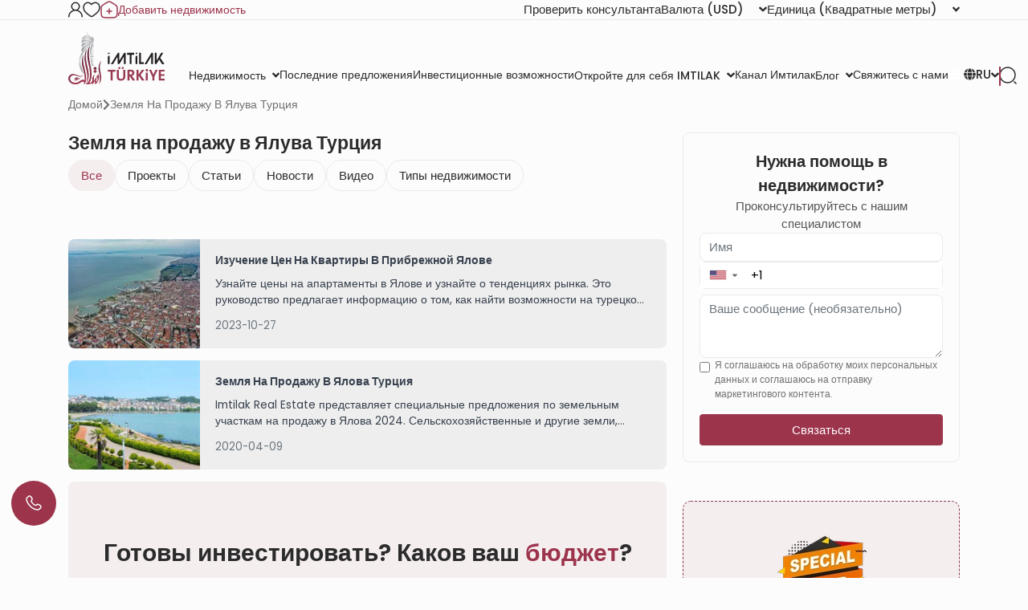

--- FILE ---
content_type: text/html; charset=UTF-8
request_url: https://www.imtilak.net/ru/tags/lands-sale-yalova-turkey
body_size: 106347
content:
<!DOCTYPE html>
<html lang="ru"
      dir="ltr">

<head>
    <meta charset="utf-8">
    <meta http-equiv="X-UA-Compatible" content="IE=edge">
    <meta name="csrf-token" content="w3lfw9Ynv7UUv9BkG4WZklqDFkJ3PsKlRniBXbtv">
    <meta name="msapplication-square70x70logo" content="https://www.imtilak.net/images/icon.png?v=1"/>
    <meta name='resource-type' content='document'/>
    <meta name='revisit-after' content='2 hours'/>
    <meta name='rating' content='general'/>
    <meta name='author' content="Имтилак Недвижимость"/>
    <meta name='audience' content='all'/>
    <meta name="viewport" content="width=device-width, initial-scale=1">
    <meta name="msvalidate.01" content="2C0335BFC38D35BFE6733CDDC006C9E9"/>
    <meta name="theme-color" content="#770035">
    <meta name="app-url" content="https://www.imtilak.net">
    <link rel="manifest" href="https://www.imtilak.net/manifest.json?v=1739173073">
    <meta name="robots" content="index, follow">
    <link rel="icon" type="image/x-icon" href="https://www.imtilak.net/assets/img/fav.ico?v=1739173070">
    <link rel="apple-touch-icon" sizes="180x180" href="https://www.imtilak.net/assets/img/apple-touch-icon.png?v=1739173070">
    <link rel="icon" type="image/png" sizes="32x32" href="https://www.imtilak.net/assets/img/favicon-32x32.png?v=1739173070">
    <link rel="icon" type="image/png" sizes="16x16" href="https://www.imtilak.net/assets/img/favicon-16x16.png?v=1739173070">
    <link rel="preconnect" href="https://fonts.googleapis.com">
    <link rel="preconnect" href="https://fonts.gstatic.com" crossorigin>
    <link rel="preconnect" href="https://stackpath.bootstrapcdn.com">
    <link rel="preconnect" href="https://cdn.rtlcss.com">
    <link rel="preconnect" href="https://chat.imtilak.com">

    <script src="/cdn-cgi/scripts/7d0fa10a/cloudflare-static/rocket-loader.min.js" data-cf-settings="8aaeecdeb0b9f168fad0fdb4-|49"></script><link rel="preload" href="https://cdnjs.cloudflare.com/ajax/libs/font-awesome/5.9.0/css/all.min.css" as="style"
          onload="this.onload=null;this.rel='stylesheet'">
    
            <script src="/cdn-cgi/scripts/7d0fa10a/cloudflare-static/rocket-loader.min.js" data-cf-settings="8aaeecdeb0b9f168fad0fdb4-|49"></script><link rel="preload" href="https://stackpath.bootstrapcdn.com/bootstrap/4.3.1/css/bootstrap.min.css" as="style"
              onload="this.onload=null;this.rel='stylesheet'">
    


    <!-- Fallback for no-JS -->
    <noscript>
                    <link rel="stylesheet" href="https://stackpath.bootstrapcdn.com/bootstrap/4.3.1/css/bootstrap.min.css">
                <link rel="stylesheet" href="https://cdnjs.cloudflare.com/ajax/libs/font-awesome/5.9.0/css/all.min.css">
        
    </noscript>
    <link rel="preload" as="style" href="https://www.imtilak.net/build/assets/preload-1014f483.css" /><link rel="stylesheet" href="https://www.imtilak.net/build/assets/preload-1014f483.css" />
            <link rel="canonical" href="https://www.imtilak.net/ru/tags/lands-sale-yalova-turkey"/>
                
        <script src="/cdn-cgi/scripts/7d0fa10a/cloudflare-static/rocket-loader.min.js" data-cf-settings="8aaeecdeb0b9f168fad0fdb4-|49"></script><link
            href="https://fonts.googleapis.com/css2?family=Poppins:wght@300;400;500;600;700;800;900&family=Tajawal:wght@400;500;700;800;900&display=swap"
            rel="preload" as="style" onload="this.onload=null;this.rel='stylesheet'">
        <noscript>
            <link rel="stylesheet"
                  href="https://fonts.googleapis.com/css?family=Poppins:300,400,500,600,700,800,900&display=swap">
        </noscript>
            

    
    
    
    

    
    
    
    
    

    
    
    <link rel="stylesheet" href="https://cdnjs.cloudflare.com/ajax/libs/font-awesome/5.9.0/css/all.min.css"
          integrity="sha512-q3eWabyZPc1XTCmF+8/LuE1ozpg5xxn7iO89yfSOd5/oKvyqLngoNGsx8jq92Y8eXJ/IRxQbEC+FGSYxtk2oiw=="
          crossorigin="anonymous" referrerpolicy="no-referrer"/>

    <script type="8aaeecdeb0b9f168fad0fdb4-text/javascript">
        document.addEventListener('DOMContentLoaded', () => {
            /** init gtm after 5000 seconds - this could be adjusted */
            setTimeout(initGTM, 5000);
        });
        document.addEventListener('scroll', initGTMOnEvent);
        document.addEventListener('mousemove', initGTMOnEvent);
        document.addEventListener('touchstart', initGTMOnEvent);

        function initGTMOnEvent(event) {
            initGTM();
            event.currentTarget.removeEventListener(event.type,
                initGTMOnEvent); // remove the event listener that got triggered

        }

        function initGTM() {
            (function (w, d, s, l, i) {
                w[l] = w[l] || []
                w[l].push({
                    'gtm.start': new Date().getTime(),
                    event: 'gtm.js',
                })
                var f = d.getElementsByTagName(s)[0],
                    j = d.createElement(s),
                    dl = l != 'dataLayer' ? '&l=' + l : ''
                j.async = true
                j.src =
                    'https://www.googletagmanager.com/gtm.js?id=' + i + dl
                f.parentNode.insertBefore(j, f)
            })
            (window, document, 'script', 'dataLayer', 'GTM-WWZH46')

        }

        window.dataLayer = window.dataLayer || [];

        dataLayer.push({
            'event': "page_view_ru",
        })
    </script>

        
    <meta content="width=device-width, initial-scale=1" name="viewport" inertia>
<meta content="article" property="og:type" inertia>
<meta content="Продажа Земель в Ялова 2024" property="og:title" inertia>
<meta content="https://www.imtilak.net/ru/tags/lands-sale-yalova-turkey" property="og:url" inertia>
<meta content="https://www.imtilak.net/assets/img/imtilak.webp" property="og:image" inertia>
<meta content="Продажа Земель в Ялова 2024" property="og:image:alt" inertia>
<meta content="просмотрите великолепные коллекции земельных участков на продажу в Ялова, Турция, по низким ценам и подходящие для инвестиций в недвижимость." property="og:description" inertia>
<meta name="csrf-token" content="w3lfw9Ynv7UUv9BkG4WZklqDFkJ3PsKlRniBXbtv" inertia>
<title inertia>Продажа Земель в Ялова 2024 || Имтилак Недвижимость</title>
<meta content="просмотрите великолепные коллекции земельных участков на продажу в Ялова, Турция, по низким ценам и подходящие для инвестиций в недвижимость." name="description" inertia="description">
<meta content="Земля на продажу в Ялува Турция" name="keywords" inertia="keywords">
<meta content="summary_large_image" name="twitter:card" inertia="twitter:card">
<meta content="@imtilaktr" name="twitter:site" inertia="twitter:site">
<meta content="@imtilaktr" name="twitter:creator" inertia="twitter:creator">
<meta content="Продажа Земель в Ялова 2024" name="twitter:title" inertia="twitter:title">
<meta content="просмотрите великолепные коллекции земельных участков на продажу в Ялова, Турция, по низким ценам и подходящие для инвестиций в недвижимость." name="twitter:description" inertia="twitter:description">
<meta content="https://www.imtilak.net/assets/img/lazy.jpg" name="twitter:image" inertia="twitter:image">    <script type="8aaeecdeb0b9f168fad0fdb4-text/javascript">
        document.addEventListener('click', function (event) {
            const link = event.target.closest('a'); // Find the closest <a> element
            if (!link) return; // Exit if no link is clicked

            const targetDomains = ["www.imtilak.net","www.imtilak.ae",null,"www.imtilak.sa",null,"www.imtilak.om","www.imtilak.sy","www.imtilak.qa","www.imtilak.com.kw"];

            try {
                const url = new URL(link.href);
                const ENCRYPTED_SESSION_ID = "e8D69l5QbU7mq5ebnat9L3KUEWElIKnhvmhYuFbZ";
                if (targetDomains.includes(url.hostname) && url.hostname !== location.hostname) {
                    // Prevent default navigation
                    event.preventDefault();
                    // Add sessionId parameter
                    url.searchParams.set('session_id', ENCRYPTED_SESSION_ID);

                    // Open in a new tab
                    window.open(url.toString(), '_blank');
                }
            } catch (e) {
                console.error('Invalid URL:', link.href, e);
            }
        });
        window.addEventListener('load', () => {
            setTimeout(() => {
                try {
                    const url = new URL(window.location.href);

                    if (url.searchParams.has('session_id')) {
                        url.searchParams.delete('session_id');
                        const newUrl = url.pathname + (url.search || '') + (url.hash || '');
                        window.history.replaceState(null, '', newUrl);

                    }
                } catch (error) {
                    console.error('Error updating URL:', error);
                }
            }, 500);
        });
    </script>
</head>

<body class="">
<div class="new-header" id="header">
    <div class="nav1-container">
        <div class="new-header-nav1 container">
            <div class="profile-section">
                <a href="https://www.imtilak.net/ru/profile/user-dashboard#user-profile">
                    <img src="https://www.imtilak.net/assets/img/icons/profile1.svg?v=1739173070"
                         alt="profile" width="18" height="20">
                </a>
                <a href="https://www.imtilak.net/ru/profile/user-dashboard#favorite">
                    <img src="https://www.imtilak.net/assets/img/icons/favorite.svg?v=1739173070"
                         alt="favorite" width="22" height="20">
                </a>
                <a href="https://www.imtilak.net/ru/add-property" class="property">
                    <img src="https://www.imtilak.net/assets/img/icons/add_property.svg?v=1739173070" alt="property"
                         class="property-icon" width="22" height="22">
                    <p>Добавить недвижимость</p>
                </a>
            </div>
            <div class="currency-units-section">
                <button type="button" class="btn btn-secondary dropdown-toggle" data-toggle="modal"
                         data-target="#verifyAgentModal" aria-haspopup="true" aria-expanded="false">
                        <span>Проверить консультанта</span>
                </button>
                <div class="currency">
                    <div class="btn-group">
                        <button type="button" class="btn btn-secondary dropdown-toggle" data-toggle="dropdown"
                                aria-haspopup="true" aria-expanded="false">
                            <span>Валюта</span> <span
                                class="selected-currency">(USD)</span>
                            <i class="fas fa-angle-down"></i>
                        </button>
                        <div class="dropdown-menu dropdown-menu-right" onclick="if (!window.__cfRLUnblockHandlers) return false; event.stopPropagation()" style="min-width: 120px;" data-cf-modified-8aaeecdeb0b9f168fad0fdb4-="">
                            <div class="currencies">
                                                                                                    <a href="#"
                                       class="single-currency desktop-currency active"
                                       data-currency="USD">
                                        <img loading="lazy" class="country-flag"
                                             src="https://www.imtilak.net/assets/img/currencies/USD.png?v=1739173070"
                                             alt="flag" width="18" height="18">
                                        <p>USD</p>
                                    </a>
                                                                    <a href="#"
                                       class="single-currency desktop-currency "
                                       data-currency="EUR">
                                        <img loading="lazy" class="country-flag"
                                             src="https://www.imtilak.net/assets/img/currencies/EUR.png?v=1739173070"
                                             alt="flag" width="18" height="18">
                                        <p>EUR</p>
                                    </a>
                                                                    <a href="#"
                                       class="single-currency desktop-currency "
                                       data-currency="SAR">
                                        <img loading="lazy" class="country-flag"
                                             src="https://www.imtilak.net/assets/img/currencies/SAR.png?v=1739173070"
                                             alt="flag" width="18" height="18">
                                        <p>SAR</p>
                                    </a>
                                                                    <a href="#"
                                       class="single-currency desktop-currency "
                                       data-currency="AED">
                                        <img loading="lazy" class="country-flag"
                                             src="https://www.imtilak.net/assets/img/currencies/AED.png?v=1739173070"
                                             alt="flag" width="18" height="18">
                                        <p>AED</p>
                                    </a>
                                                                    <a href="#"
                                       class="single-currency desktop-currency "
                                       data-currency="KWD">
                                        <img loading="lazy" class="country-flag"
                                             src="https://www.imtilak.net/assets/img/currencies/KWD.png?v=1739173070"
                                             alt="flag" width="18" height="18">
                                        <p>KWD</p>
                                    </a>
                                                                    <a href="#"
                                       class="single-currency desktop-currency "
                                       data-currency="OMR">
                                        <img loading="lazy" class="country-flag"
                                             src="https://www.imtilak.net/assets/img/currencies/OMR.png?v=1739173070"
                                             alt="flag" width="18" height="18">
                                        <p>OMR</p>
                                    </a>
                                                                    <a href="#"
                                       class="single-currency desktop-currency "
                                       data-currency="QAR">
                                        <img loading="lazy" class="country-flag"
                                             src="https://www.imtilak.net/assets/img/currencies/QAR.png?v=1739173070"
                                             alt="flag" width="18" height="18">
                                        <p>QAR</p>
                                    </a>
                                                                    <a href="#"
                                       class="single-currency desktop-currency "
                                       data-currency="BHD">
                                        <img loading="lazy" class="country-flag"
                                             src="https://www.imtilak.net/assets/img/currencies/BHD.png?v=1739173070"
                                             alt="flag" width="18" height="18">
                                        <p>BHD</p>
                                    </a>
                                                                    <a href="#"
                                       class="single-currency desktop-currency "
                                       data-currency="JOD">
                                        <img loading="lazy" class="country-flag"
                                             src="https://www.imtilak.net/assets/img/currencies/JOD.png?v=1739173070"
                                             alt="flag" width="18" height="18">
                                        <p>JOD</p>
                                    </a>
                                                                    <a href="#"
                                       class="single-currency desktop-currency "
                                       data-currency="DZD">
                                        <img loading="lazy" class="country-flag"
                                             src="https://www.imtilak.net/assets/img/currencies/DZD.png?v=1739173070"
                                             alt="flag" width="18" height="18">
                                        <p>DZD</p>
                                    </a>
                                                                    <a href="#"
                                       class="single-currency desktop-currency "
                                       data-currency="YER">
                                        <img loading="lazy" class="country-flag"
                                             src="https://www.imtilak.net/assets/img/currencies/YER.png?v=1739173070"
                                             alt="flag" width="18" height="18">
                                        <p>YER</p>
                                    </a>
                                                                    <a href="#"
                                       class="single-currency desktop-currency "
                                       data-currency="TRY">
                                        <img loading="lazy" class="country-flag"
                                             src="https://www.imtilak.net/assets/img/currencies/TRY.png?v=1739173070"
                                             alt="flag" width="18" height="18">
                                        <p>TRY</p>
                                    </a>
                                                                    <a href="#"
                                       class="single-currency desktop-currency "
                                       data-currency="GBP">
                                        <img loading="lazy" class="country-flag"
                                             src="https://www.imtilak.net/assets/img/currencies/GBP.png?v=1739173070"
                                             alt="flag" width="18" height="18">
                                        <p>GBP</p>
                                    </a>
                                                                    <a href="#"
                                       class="single-currency desktop-currency "
                                       data-currency="CHF">
                                        <img loading="lazy" class="country-flag"
                                             src="https://www.imtilak.net/assets/img/currencies/CHF.png?v=1739173070"
                                             alt="flag" width="18" height="18">
                                        <p>CHF</p>
                                    </a>
                                                                    <a href="#"
                                       class="single-currency desktop-currency "
                                       data-currency="CAD">
                                        <img loading="lazy" class="country-flag"
                                             src="https://www.imtilak.net/assets/img/currencies/CAD.png?v=1739173070"
                                             alt="flag" width="18" height="18">
                                        <p>CAD</p>
                                    </a>
                                                                    <a href="#"
                                       class="single-currency desktop-currency "
                                       data-currency="AUD">
                                        <img loading="lazy" class="country-flag"
                                             src="https://www.imtilak.net/assets/img/currencies/AUD.png?v=1739173070"
                                             alt="flag" width="18" height="18">
                                        <p>AUD</p>
                                    </a>
                                                                    <a href="#"
                                       class="single-currency desktop-currency "
                                       data-currency="CNY">
                                        <img loading="lazy" class="country-flag"
                                             src="https://www.imtilak.net/assets/img/currencies/CNY.png?v=1739173070"
                                             alt="flag" width="18" height="18">
                                        <p>CNY</p>
                                    </a>
                                                                    <a href="#"
                                       class="single-currency desktop-currency "
                                       data-currency="RUB">
                                        <img loading="lazy" class="country-flag"
                                             src="https://www.imtilak.net/assets/img/currencies/RUB.png?v=1739173070"
                                             alt="flag" width="18" height="18">
                                        <p>RUB</p>
                                    </a>
                                                                    <a href="#"
                                       class="single-currency desktop-currency "
                                       data-currency="EGP">
                                        <img loading="lazy" class="country-flag"
                                             src="https://www.imtilak.net/assets/img/currencies/EGP.png?v=1756023641"
                                             alt="flag" width="18" height="18">
                                        <p>EGP</p>
                                    </a>
                                

                                <div class="read-more">
                                    <div class="read-more-btn">
                                        <svg xmlns="http://www.w3.org/2000/svg" width="14" height="16"
                                             viewBox="0 0 14 16" fill="none">
                                            <path
                                                d="M8 2.5C8 1.94687 7.55312 1.5 7 1.5C6.44688 1.5 6 1.94687 6 2.5V7H1.5C0.946875 7 0.5 7.44688 0.5 8C0.5 8.55312 0.946875 9 1.5 9H6V13.5C6 14.0531 6.44688 14.5 7 14.5C7.55312 14.5 8 14.0531 8 13.5V9H12.5C13.0531 9 13.5 8.55312 13.5 8C13.5 7.44688 13.0531 7 12.5 7H8V2.5Z"
                                                fill="#9C344C"/>
                                        </svg>
                                        <p class="more-currencies">Больше</p>
                                    </div>
                                </div>
                            </div>
                        </div>


                    </div>
                </div>
                <div class="units">
                    <div class="btn-group">

                        <button type="button" class="btn btn-secondary dropdown-toggle" data-toggle="dropdown"
                                aria-haspopup="true" aria-expanded="false">
                            <span>Единица</span>
                            <span>(Квадратные метры)</span>
                            <i class="fas fa-angle-down"></i>

                        </button>
                        <div class="dropdown-menu dropdown-menu-right" style="min-width: 136px;">
                            <p data-unit="m"
                               class="dropdown-item single-unit active"
                               type="button">Квадратные метры</p>
                            <p data-unit="feet" data-test="m"
                               class="dropdown-item single-unit  "
                               type="button">Квадратные футы</p>

                        </div>
                    </div>
                </div>
            </div>
        </div>
    </div>
    <div class="new-header-nav2 ">
        <div class="new-header-nav2-wrapper container">
            <div class="nav2-section1">
                <a href="https://www.imtilak.net/ru"
                   class="logo">
                    <img class="light-logo"
                         src="https://www.imtilak.net/assets/img/new-logos/imtilak-logo-secondary.svg?v=1753452680" alt="logo"
                         width="127" height="40" loading="lazy" fetchpriority="low">
                    <img class="dark-logo"
                         src="https://www.imtilak.net/assets/img/new-logos/imtilak-logo-turkey.svg?v=1756302640"
                         alt="logo" width="127"
                         height="40"
                         decoding="async"
                         loading="eager"
                         fetchpriority="high">
                </a>
                <div class="nav-menus">
                    
                                                                        
                            <div class="dropdown">
                                <button class="btn btn-secondary dropdown-toggle" type="button"
                                        id="dropdownMenu1043" data-toggle="dropdown" aria-haspopup="true"
                                        aria-expanded="false">
                                    <span>Недвижимость</span>
                                    <i class="fas fa-angle-down"></i>
                                </button>

                                <ul class="dropdown-menu multi-level" role="menu" aria-labelledby="dropdownMenu"
                                    style="min-width: 150px;">
                                                                                                                        <li class="dropdown-item"><a
                                                    href="https://www.imtilak.net/ru/properties/for-sale">Новые проекты</a>
                                            </li>
                                                                                                                                                                <li class="dropdown-item"><a
                                                    href="https://www.imtilak.net/ru/properties/for-resales">перепродажа</a>
                                            </li>
                                                                                                            </ul>

                            </div>
                                                                                                <a href="https://www.imtilak.net/ru/offers"
                               class="btn btn-secondary dropdown-toggle" type="button" id="dropdownMenu1057"
                               aria-haspopup="true" aria-expanded="false">
                                <span>Последние предложения</span>
                                                            </a>
                                                                                                <a href="https://www.imtilak.net/ru/investments"
                               class="btn btn-secondary dropdown-toggle" type="button" id="dropdownMenu1175"
                               aria-haspopup="true" aria-expanded="false">
                                <span>Инвестиционные возможности</span>
                                                            </a>
                                                                                                
                            <div class="dropdown">
                                <button class="btn btn-secondary dropdown-toggle" type="button"
                                        id="dropdownMenu903" data-toggle="dropdown" aria-haspopup="true"
                                        aria-expanded="false">
                                    <span>Откройте для себя IMTILAK</span>
                                    <i class="fas fa-angle-down"></i>
                                </button>

                                <ul class="dropdown-menu multi-level" role="menu" aria-labelledby="dropdownMenu"
                                    style="min-width: 150px;">
                                                                                                                        <li class="dropdown-item"><a
                                                    href="https://www.imtilak.net/ru/about-imtilak">О нас</a>
                                            </li>
                                                                                                                                                                <li class="dropdown-submenu">
                                                <a class="dropdown-item" tabindex="-1"
                                                   href="#">Услуги</a>
                                                <ul class="dropdown-menu">
                                                                                                                                                                        <li class="dropdown-item"><a tabindex="-1"
                                                                                         href="https://www.imtilak.net/ru/turkish-citizenship">Подача на турецкое гражданство</a>
                                                            </li>
                                                                                                                                                                                                                                <li class="dropdown-item"><a tabindex="-1"
                                                                                         href="https://www.imtilak.net/ru/property-consulting-turkey">Консультации по недвижимости</a>
                                                            </li>
                                                                                                                                                                                                                                <li class="dropdown-item"><a tabindex="-1"
                                                                                         href="https://www.imtilak.net/ru/property-marketing-turkey">Маркетинг недвижимости</a>
                                                            </li>
                                                                                                                                                                                                                                <li class="dropdown-item"><a tabindex="-1"
                                                                                         href="https://www.imtilak.net/ru/property-management-valuation-turkey">управление недвижимостью</a>
                                                            </li>
                                                                                                                                                                                                                                <li class="dropdown-item"><a tabindex="-1"
                                                                                         href="https://www.imtilak.net/ru/property-development-turkey">Развитие недвижимости</a>
                                                            </li>
                                                                                                                                                                                                                                <li class="dropdown-item"><a tabindex="-1"
                                                                                         href="https://www.imtilak.net/ru/reception-services-realestate-tours">Прием и туры по недвижимости</a>
                                                            </li>
                                                                                                                                                            </ul>
                                            </li>
                                                                                                                                                                <li class="dropdown-item"><a
                                                    href="https://www.imtilak.net/ru/imtilak-testimonials">Отзывы клиентов</a>
                                            </li>
                                                                                                                                                                <li class="dropdown-item"><a
                                                    href="https://www.imtilak.net/ru/vision-for-empoyment">Отдел кадров</a>
                                            </li>
                                                                                                                                                                <li class="dropdown-item"><a
                                                    href="https://www.imtilak.net/ru/privacy-policy">Политика конфиденциальности</a>
                                            </li>
                                                                                                                                                                <li class="dropdown-item"><a
                                                    href="https://www.imtilak.net/ru/faq">Часто задаваемые вопросы</a>
                                            </li>
                                                                                                            </ul>

                            </div>
                                                                                                <a href="https://www.imtilak.net/ru/channel"
                               class="btn btn-secondary dropdown-toggle" type="button" id="dropdownMenu1056"
                               aria-haspopup="true" aria-expanded="false">
                                <span>Канал Имтилак</span>
                                                            </a>
                                                                                                
                            <div class="dropdown">
                                <button class="btn btn-secondary dropdown-toggle" type="button"
                                        id="dropdownMenu1055" data-toggle="dropdown" aria-haspopup="true"
                                        aria-expanded="false">
                                    <span>Блог</span>
                                    <i class="fas fa-angle-down"></i>
                                </button>

                                <ul class="dropdown-menu multi-level" role="menu" aria-labelledby="dropdownMenu"
                                    style="min-width: 150px;">
                                                                                                                        <li class="dropdown-item"><a
                                                    href="https://www.imtilak.net/ru/articles">Статьи</a>
                                            </li>
                                                                                                                                                                <li class="dropdown-item"><a
                                                    href="https://www.imtilak.net/ru/news">новости</a>
                                            </li>
                                                                                                            </ul>

                            </div>
                                                                                                <a href="https://www.imtilak.net/ru/contact-us"
                               class="btn btn-secondary dropdown-toggle" type="button" id="dropdownMenu968"
                               aria-haspopup="true" aria-expanded="false">
                                <span>Свяжитесь с нами</span>
                                                            </a>
                                                            </div>
            </div>

            <div class="nav2-section2">
                <div class="dropdown">
                    <button class="btn country-lang btn-secondary dropdown-toggle" type="button" id="headerDropdownMenu"
                            data-toggle="dropdown" aria-haspopup="true" aria-expanded="false">
                        <div class="selected-country">
                            
                            
                            
                            
                            
                            
                            
                            <i class="fas fa-globe text-white light-icon"></i>
                            <i class="fas fa-globe dark-icon"></i>


                        </div>
                        
                        <span class="selected-languages">RU</span>
                        <i class="fas fa-angle-down"></i>
                    </button>
                    <div class="dropdown-menu" aria-labelledby="headerDropdownMenu">
                        <div class="d-flex flex-column align-items-start justify-content-center">
                            
                            
                            
                            
                            
                            
                            
                            
                            
                            
                            
                            
                            
                            
                            
                            <div class="languages">
                                
                                <div class="language-wrapper">
                                                                                                                                                                <a href="https://www.imtilak.net/en/tags/lands-sale-yalova-turkey"
                                               class="language   lang-en">
                                                <p class="language-name">English</p>
                                            </a>
                                                                                                                                                                                                                                                                                                                                                                                                                                                <a href="https://www.imtilak.net/ru/tags/lands-sale-yalova-turkey"
                                               class="language active  lang-ru">
                                                <p class="language-name">русский</p>
                                            </a>
                                                                                                                                                                                                        <a href="https://www.imtilak.net/ar/tags/lands-sale-yalova-turkey"
                                               class="language   lang-ar">
                                                <p class="language-name">العربية</p>
                                            </a>
                                                                                                                                                                                                                                </div>

                            </div>
                        </div>
                    </div>
                </div>
                <div class="search-separator">

                </div>
                <div type="button" class="search-icon" data-toggle="modal"
                     data-target="#newSearchModal">
                    <svg width="22" height="22" viewBox="0 0 22 22" fill="none" xmlns="http://www.w3.org/2000/svg">
                        <path
                            d="M21 21L19 19M10.5 20C11.7476 20 12.9829 19.7543 14.1355 19.2769C15.2881 18.7994 16.3354 18.0997 17.2175 17.2175C18.0997 16.3354 18.7994 15.2881 19.2769 14.1355C19.7543 12.9829 20 11.7476 20 10.5C20 9.25244 19.7543 8.0171 19.2769 6.86451C18.7994 5.71191 18.0997 4.66464 17.2175 3.78249C16.3354 2.90033 15.2881 2.20056 14.1355 1.72314C12.9829 1.24572 11.7476 1 10.5 1C7.98044 1 5.56408 2.00089 3.78249 3.78249C2.00089 5.56408 1 7.98044 1 10.5C1 13.0196 2.00089 15.4359 3.78249 17.2175C5.56408 18.9991 7.98044 20 10.5 20Z"
                            stroke="#2B2B2B" stroke-width="1.5" stroke-linecap="round" stroke-linejoin="round"/>
                    </svg>

                    
                    
                </div>
            </div>
        </div>
    </div>


</div>
<!-- Modal -->
<div class="modal fade" id="newSearchModal" tabindex="-1" aria-hidden="true">
    <div class="modal-dialog">
        <div class="modal-content search-modal-content">
            <div class="nav-logo">
                <a href="https://www.imtilak.net/ru">
                    <img class="" src="https://www.imtilak.net/assets/img/new-logos/imtilak-logo-turkey.svg?v=1756302640"
                         alt="logo" width="111" loading="lazy" fetchpriority="low">
                </a>
            </div>
            <div data-dismiss="modal" aria-label="Close">
                <img class="left-arrow"
                     src="https://www.imtilak.net/assets/global_assets/img/icons/left-arrow.svg?v=1739173070" alt="back">
            </div>
            <div id="searchForm" class="search-section">
                <input type="hidden" name="_token" value="w3lfw9Ynv7UUv9BkG4WZklqDFkJ3PsKlRniBXbtv" autocomplete="off">                <input type="text" class="search-input" data-search-country="turkey"
                       placeholder="Поиск">
                <div class="spinner-border modal-spinner opacity-0 text-secondary" role="status">
                    <span class="sr-only">Loading...</span>
                </div>
            </div>
            <div>
                <div>
                    <img src="https://www.imtilak.net/assets/global_assets/img/icons/search-main.svg?v=1739173070"
                         class="search-modal-icon" alt="back">
                </div>
            </div>

            <ul class="search-results">

            </ul>

        </div>

    </div>
</div>
<div class="modal fade" id="verifyAgentModal" tabindex="-1" aria-labelledby="verifyAgentModal" aria-hidden="true">
    <div class="modal-dialog modal-dialog-centered">
        <div class="modal-content verify-agent-modal-content">
            <div class="verify-agent-modal-header">
                <button type="button" class="close close-verify-agent-modal" data-dismiss="modal" aria-label="Close">
                    <span aria-hidden="true">&times;</span>
                </button>
            </div>
            <div class="modal-body verify-agent-modal-body">
                <div class="verify-agent-icon-wrapper">
                    <img src="https://www.imtilak.net/assets/img/check-user.svg?v=1763982912" alt="verify agent icon"
                        class="verify-agent-icon" width="88" height="88">
                </div>
                <h2 class="verify-agent-title">Проверьте вашего <span>консультанта</span> по недвижимости</h2>
                <p class="verify-agent-description">
                    Убедитесь, что вы общаетесь с официальным консультантом по недвижимости Imtilak. Введите номер телефона консультанта, чтобы мгновенно проверить его личность.
                </p>
                <div class="verify-agent-input-wrapper">
                    <label class="verify-agent-label">Номер телефона консультанта</label>
                    <input type="tel" placeholder="номер телефона"
                        class="phone phoneInput fixed-phone-input verify-agent-phone">
                    <div class="verify-agent-message" style="display: none;">
                    </div>
                </div>
                <div class="verify-agent-buttons">
                    <button type="button" class="btn verify-now-btn disabled" disabled>
                        Проверить сейчас
                    </button>
                    <button type="button" class="btn cancel-btn" data-dismiss="modal">
                        Отмена
                    </button>
                </div>
            </div>
        </div>
    </div>
</div>

<script type="8aaeecdeb0b9f168fad0fdb4-text/javascript">
    (function () {
        function initVerifyAgentModal() {
            if (typeof jQuery === 'undefined') {
                setTimeout(initVerifyAgentModal, 100);
                return;
            }

            jQuery(document).ready(function ($) {
                const $phoneInput = $('.verify-agent-phone');
                const $verifyBtn = $('.verify-now-btn');
                const $messageContainer = $('.verify-agent-message');
                let phoneInputInstance = null;
                let isProgrammaticChange = false;
                let resourcesLoaded = false;
                let resourcesLoading = false;

                function loadIntlTelInputResources() {
                    return new Promise(function (resolve, reject) {
                        // If already loaded, resolve immediately
                        if (typeof intlTelInput !== 'undefined' && resourcesLoaded) {
                            resolve();
                            return;
                        }

                        // If currently loading, wait for it
                        if (resourcesLoading) {
                            const checkInterval = setInterval(function () {
                                if (resourcesLoaded && typeof intlTelInput !== 'undefined') {
                                    clearInterval(checkInterval);
                                    resolve();
                                }
                            }, 50);
                            return;
                        }

                        resourcesLoading = true;

                        // Load CSS
                        const cssLink = document.createElement('link');
                        cssLink.rel = 'stylesheet';
                        cssLink.href = 'https://cdn.jsdelivr.net/npm/intl-tel-input@24.0.0/build/css/intlTelInput.css';
                        document.head.appendChild(cssLink);

                        // Load JS
                        const script = document.createElement('script');
                        script.src = 'https://cdn.jsdelivr.net/npm/intl-tel-input@24.0.0/build/js/intlTelInput.min.js';
                        script.onload = function () {
                            resourcesLoaded = true;
                            resourcesLoading = false;
                            resolve();
                        };
                        script.onerror = function () {
                            resourcesLoading = false;
                            reject(new Error('Failed to load intlTelInput script'));
                        };
                        document.head.appendChild(script);
                    });
                }

                function showMessage(message, isSuccess = true) {
                    const icon = isSuccess
                        ? '<i class="fas fa-check-circle"></i>'
                        : '<i class="fas fa-times-circle"></i>';

                    $messageContainer
                        .removeClass('failure success')
                        .addClass(isSuccess ? 'success' : 'failure')
                        .html(icon + ' ' + message)
                        .fadeIn();
                }

                function hideMessage() {
                    $messageContainer.fadeOut(function () {
                        $(this).removeClass('failure success').text('');
                    });
                }

                function initializePhoneInput() {
                    if (typeof intlTelInput === 'undefined') {
                        console.warn('intlTelInput is not loaded');
                        return;
                    }

                    try {
                        const inputElement = $phoneInput[0];
                        if (inputElement && inputElement.intlTelInput) {
                            phoneInputInstance = inputElement.intlTelInput;
                            $phoneInput.off('countrychange').on('countrychange', function () {
                                toggleVerifyButton();
                            });
                            return;
                        }
                    } catch (e) {
                    }


                    phoneInputInstance = intlTelInput($phoneInput[0], {
                        utilsScript: 'https://cdn.jsdelivr.net/npm/intl-tel-input@24.0.0/build/js/utils.js',
                        nationalMode: true,
                        separateDialCode: true,
                        initialCountry: 'TR',
                        preferredCountries: [
                            'SA', 'QA', 'TR', 'IQ', 'KW', 'BH', 'AE', 'YE', 'JO', 'DZ',
                            'TN', 'LY', 'EG', 'SD', 'OM', 'SY'
                        ],
                    });

                    $('.iti__country-list').find("[data-country-code='il']").find('.iti__country-name').html('Palestine');

                    $phoneInput.on('countrychange', function () {
                        toggleVerifyButton();
                    });
                }

                function toggleVerifyButton() {
                    let phoneNumber = '';

                    if (phoneInputInstance) {
                        phoneNumber = phoneInputInstance.getNumber();
                    } else {
                        phoneNumber = $phoneInput.val();
                    }

                    if (phoneNumber && phoneNumber.trim() !== '') {
                        $verifyBtn.prop('disabled', false).removeClass('disabled');
                    } else {
                        $verifyBtn.prop('disabled', true).addClass('disabled');
                    }
                }

                $phoneInput.on('input keyup change paste', function () {
                    toggleVerifyButton();
                    if (!isProgrammaticChange) {
                        hideMessage();
                    }
                    isProgrammaticChange = false;
                });

                $('#verifyAgentModal').on('shown.bs.modal', function () {
                    loadIntlTelInputResources().then(function () {
                        initializePhoneInput();
                        toggleVerifyButton();
                        hideMessage();
                    }).catch(function (error) {
                        console.error('Failed to load intlTelInput resources:', error);
                    });
                });

                $('#verifyAgentModal').on('hidden.bs.modal', function () {
                    hideMessage();
                });

                function convertPhoneTo00Format(phoneNumber) {
                    if (!phoneNumber) return phoneNumber;
                    // Replace leading + with 00
                    return phoneNumber.replace(/^\+/, '00');
                }

                $verifyBtn.on('click', function (e) {
                    e.preventDefault();

                    let phoneNumber = '';
                    if (phoneInputInstance) {
                        phoneNumber = phoneInputInstance.getNumber();
                    } else {
                        phoneNumber = $phoneInput.val();
                    }

                    if (!phoneNumber || phoneNumber.trim() === '') {
                        alert('Номер телефона консультанта is required');
                        return;
                    }

                    phoneNumber = convertPhoneTo00Format(phoneNumber);

                    const $btn = $(this);
                    $btn.prop('disabled', true).addClass('disabled');

                    const csrfToken = $('meta[name="csrf-token"]').attr('content');

                    const baseUrl = 'https://www.imtilak.net';
                    const langPrefix = $('html').attr('lang');
                    console.log({ baseUrl, langPrefix })
                    const endpoint = baseUrl + '/' + langPrefix + '/check-advisor';

                    $.ajax({
                        url: endpoint,
                        method: 'POST',
                        data: {
                            phone: phoneNumber,
                            _token: csrfToken
                        },
                        headers: {
                            'X-CSRF-Token': csrfToken
                        },
                        dataType: 'json',
                        success: function (response) {
                            if (response.success) {
                                showMessage(response.message || 'Verification completed successfully', true);


                                isProgrammaticChange = true;

                                setTimeout(function () {

                                    toggleVerifyButton();
                                    setTimeout(function () {
                                        isProgrammaticChange = false;
                                    }, 100);
                                }, 10);
                            } else {
                                showMessage(response.message || 'An error occurred. Please try again.', false);
                                toggleVerifyButton();
                            }
                        },
                        error: function (xhr) {
                            let errorMessage = 'An error occurred. Please try again.';
                            console.log(xhr);

                            if (xhr.responseJSON && xhr.responseJSON.message) {
                                errorMessage = xhr.responseJSON.message;
                            } else if (xhr.responseJSON && xhr.responseJSON.error) {
                                errorMessage = xhr.responseJSON.error;
                            }

                            showMessage(errorMessage, false);
                            toggleVerifyButton();
                        },
                        complete: function () {
                        }
                    });
                });
            });
        }

        initVerifyAgentModal();
    })();
</script><div class="new-header-mb">
    <div class="container new-header-mb-wrapper ">

        <a href="https://www.imtilak.net/ru?country=turkey"
           class="logo">

            <img class="dark-logo"
                 src="https://www.imtilak.net/assets/img/new-logos/imtilak-logo-turkey.svg?v=1756302640"
                 alt="logo" width="127" height="40">
        </a>
        <div class="search-breadcrumb">
            <div class="dropdown">
                <button class="btn dropdown-toggle p-0" type="button" id="dropdownMenuButton" data-toggle="dropdown"
                        aria-haspopup="true" aria-expanded="false">
                    <img src="https://www.imtilak.net/assets/img/icons/langs.svg" alt="languages"
                         class="" width="22" height="22">
                </button>
                <div class="dropdown-menu" aria-labelledby="dropdownMenuButton" style="min-width:5rem">
                                                                                                <a href="https://www.imtilak.net/en/tags/lands-sale-yalova-turkey"
                               class="dropdown-item  lang-en">
                                English
                            </a>
                                                                                                                                                                                                                                                                <a href="https://www.imtilak.net/ru/tags/lands-sale-yalova-turkey"
                               class="dropdown-item active lang-ru">
                                русский
                            </a>
                                                                                                                        <a href="https://www.imtilak.net/ar/tags/lands-sale-yalova-turkey"
                               class="dropdown-item  lang-ar">
                                العربية
                            </a>
                                                                                                                                </div>
            </div>


            <div class="search" data-toggle="modal" data-target="#newSearchModal">
                <img src="https://www.imtilak.net/assets/img/icons/search.svg?v=1739173070"
                     alt="search"
                     class=""
                     width="22" height="22">
            </div>
            <div class="breadcrumb-icon" data-toggle="modal" data-target="#newHeaderMb">
                <img src="https://www.imtilak.net/assets/img/icons/breadcrumb.svg?v=1739173070" alt="breadcrumb-icon"
                     class="" width="26" height="16">
            </div>
        </div>
    </div>
</div>
<!-- Mobile Navbar Modal -->
<div class="modal fade" id="newHeaderMb" tabindex="-1" role="dialog" aria-labelledby="newHeaderMbLabel"
     aria-hidden="true">
    <div class="modal-dialog modal-fullscreen" role="document">
        <div class="modal-content">
            <div class="modal-body ">
                <div class="modal-nav container">
                    <div class="modal-logo">


                        <img class=""
                             src="https://www.imtilak.net/assets/img/new-logos/imtilak-logo-turkey.svg?v=1756302640" alt="logo"
                             width="108" height="40">

                    </div>
                    <div class="modal-close">
                        <img src="https://www.imtilak.net/assets/img/icons/close.svg?v=1739173070" alt="close" class="close-icon"
                             data-dismiss="modal" aria-label="Close">
                    </div>
                </div>
                <div class="modal-border-bottom"></div>

















                <div class="modal-border-bottom"></div>
                <div class="container">
                    <ul class="accordion container">
                                                                                    <li>
                                    <div class="toggle static">Недвижимость
                                        <div class="icon">
                                            <i class="fas fa-angle-down"></i>
                                        </div>
                                    </div>
                                    <ul class="inner">
                                                                                                                                    <li>
                                                    <a class="toggle"
                                                       href="https://www.imtilak.net/ru/properties/for-sale">Новые проекты</a>
                                                </li>
                                                                                                                                                                                <li>
                                                    <a class="toggle"
                                                       href="https://www.imtilak.net/ru/properties/for-resales">перепродажа</a>
                                                </li>
                                                                                                                        </ul>
                                </li>
                                                                                                                <li>
                                    <a class="toggle"
                                       href="https://www.imtilak.net/ru/offers">Последние предложения
                                        </a>
                                </li>
                                                                                                                <li>
                                    <a class="toggle"
                                       href="https://www.imtilak.net/ru/investments">Инвестиционные возможности
                                        </a>
                                </li>
                                                                                                                <li>
                                    <div class="toggle static">Откройте для себя IMTILAK
                                        <div class="icon">
                                            <i class="fas fa-angle-down"></i>
                                        </div>
                                    </div>
                                    <ul class="inner">
                                                                                                                                    <li>
                                                    <a class="toggle"
                                                       href="https://www.imtilak.net/ru/about-imtilak">О нас</a>
                                                </li>
                                                                                                                                                                                <li>
                                                    <div
                                                        class="toggle static">Услуги
                                                        <div class="icon">
                                                            <i class="fas fa-angle-down"></i>
                                                        </div>
                                                    </div>
                                                    <ul class="inner">
                                                                                                                                                                                    <li>
                                                                    <a class="toggle"
                                                                       href="https://www.imtilak.net/ru/turkish-citizenship">Подача на турецкое гражданство</a>
                                                                </li>
                                                                                                                                                                                                                                                <li>
                                                                    <a class="toggle"
                                                                       href="https://www.imtilak.net/ru/property-consulting-turkey">Консультации по недвижимости</a>
                                                                </li>
                                                                                                                                                                                                                                                <li>
                                                                    <a class="toggle"
                                                                       href="https://www.imtilak.net/ru/property-marketing-turkey">Маркетинг недвижимости</a>
                                                                </li>
                                                                                                                                                                                                                                                <li>
                                                                    <a class="toggle"
                                                                       href="https://www.imtilak.net/ru/property-management-valuation-turkey">управление недвижимостью</a>
                                                                </li>
                                                                                                                                                                                                                                                <li>
                                                                    <a class="toggle"
                                                                       href="https://www.imtilak.net/ru/property-development-turkey">Развитие недвижимости</a>
                                                                </li>
                                                                                                                                                                                                                                                <li>
                                                                    <a class="toggle"
                                                                       href="https://www.imtilak.net/ru/reception-services-realestate-tours">Прием и туры по недвижимости</a>
                                                                </li>
                                                                                                                                                                        </ul>
                                                </li>
                                                                                                                                                                                <li>
                                                    <a class="toggle"
                                                       href="https://www.imtilak.net/ru/imtilak-testimonials">Отзывы клиентов</a>
                                                </li>
                                                                                                                                                                                <li>
                                                    <a class="toggle"
                                                       href="https://www.imtilak.net/ru/vision-for-empoyment">Отдел кадров</a>
                                                </li>
                                                                                                                                                                                <li>
                                                    <a class="toggle"
                                                       href="https://www.imtilak.net/ru/privacy-policy">Политика конфиденциальности</a>
                                                </li>
                                                                                                                                                                                <li>
                                                    <a class="toggle"
                                                       href="https://www.imtilak.net/ru/faq">Часто задаваемые вопросы</a>
                                                </li>
                                                                                                                        </ul>
                                </li>
                                                                                                                <li>
                                    <a class="toggle"
                                       href="https://www.imtilak.net/ru/channel">Канал Имтилак
                                        </a>
                                </li>
                                                                                                                <li>
                                    <div class="toggle static">Блог
                                        <div class="icon">
                                            <i class="fas fa-angle-down"></i>
                                        </div>
                                    </div>
                                    <ul class="inner">
                                                                                                                                    <li>
                                                    <a class="toggle"
                                                       href="https://www.imtilak.net/ru/articles">Статьи</a>
                                                </li>
                                                                                                                                                                                <li>
                                                    <a class="toggle"
                                                       href="https://www.imtilak.net/ru/news">новости</a>
                                                </li>
                                                                                                                        </ul>
                                </li>
                                                                                                                <li>
                                    <a class="toggle"
                                       href="https://www.imtilak.net/ru/contact-us">Свяжитесь с нами
                                        </a>
                                </li>
                                                                            <li>
                            <a class="toggle" href="#" onclick="if (!window.__cfRLUnblockHandlers) return false; event.preventDefault(); $('#newHeaderMb').modal('hide'); setTimeout(function() { $('#verifyAgentModal').modal('show'); }, 300);" data-cf-modified-8aaeecdeb0b9f168fad0fdb4-="">
                                Проверить консультанта
                            </a>
                        </li>
                    </ul>

                </div>

                <div class="settings container">
                    <p class="settings-title">
                        Настройки
                    </p>
                    <ul class="accordion">
                        <li>
                            <div class="toggle static">Язык
                                <div class="preferences">
                                    <span class="selected-value mb-selected-language">
                                        русский
                                    </span>
                                    <div class="icon">
                                        <i class="fas fa-angle-down"></i>
                                    </div>
                                </div>

                            </div>
                            <ul class="inner ">
                                <div class="languages">
                                                                                                                                                                <a href="https://www.imtilak.net/en/tags/lands-sale-yalova-turkey"
                                               class="language  lang-en">
                                                <p class="language-name">English</p>
                                            </a>
                                                                                                                                                                                                                                                                                                                                                                                                                                                <a href="https://www.imtilak.net/ru/tags/lands-sale-yalova-turkey"
                                               class="language active lang-ru">
                                                <p class="language-name">русский</p>
                                            </a>
                                                                                                                                                                                                        <a href="https://www.imtilak.net/ar/tags/lands-sale-yalova-turkey"
                                               class="language  lang-ar">
                                                <p class="language-name">العربية</p>
                                            </a>
                                                                                                                                                                                                                                </div>

                            </ul>
                        </li>
                        <li>
                            <div class="toggle static">Валюта
                                <div class="preferences">
                                    <span class="text-capitalize selected-value mb-selected-currency">
                                        USD
                                    </span>
                                    <div class="icon">
                                        <i class="fas fa-angle-down"></i>
                                    </div>
                                </div>

                            </div>
                            <ul class="inner ">
                                <div class="mb-currencies">
                                                                            <li data-currency="USD"
                                            class="currency single-currency active">
                                            <img
                                                src="https://www.imtilak.net/assets/img/currencies/USD.png?v=1739173070"
                                                alt="flag" width="18" height="18">
                                            <p class="currency-value">USD</p>
                                        </li>
                                                                            <li data-currency="EUR"
                                            class="currency single-currency ">
                                            <img
                                                src="https://www.imtilak.net/assets/img/currencies/EUR.png?v=1739173070"
                                                alt="flag" width="18" height="18">
                                            <p class="currency-value">EUR</p>
                                        </li>
                                                                            <li data-currency="SAR"
                                            class="currency single-currency ">
                                            <img
                                                src="https://www.imtilak.net/assets/img/currencies/SAR.png?v=1739173070"
                                                alt="flag" width="18" height="18">
                                            <p class="currency-value">SAR</p>
                                        </li>
                                                                            <li data-currency="AED"
                                            class="currency single-currency ">
                                            <img
                                                src="https://www.imtilak.net/assets/img/currencies/AED.png?v=1739173070"
                                                alt="flag" width="18" height="18">
                                            <p class="currency-value">AED</p>
                                        </li>
                                                                            <li data-currency="KWD"
                                            class="currency single-currency ">
                                            <img
                                                src="https://www.imtilak.net/assets/img/currencies/KWD.png?v=1739173070"
                                                alt="flag" width="18" height="18">
                                            <p class="currency-value">KWD</p>
                                        </li>
                                                                            <li data-currency="OMR"
                                            class="currency single-currency ">
                                            <img
                                                src="https://www.imtilak.net/assets/img/currencies/OMR.png?v=1739173070"
                                                alt="flag" width="18" height="18">
                                            <p class="currency-value">OMR</p>
                                        </li>
                                                                            <li data-currency="QAR"
                                            class="currency single-currency ">
                                            <img
                                                src="https://www.imtilak.net/assets/img/currencies/QAR.png?v=1739173070"
                                                alt="flag" width="18" height="18">
                                            <p class="currency-value">QAR</p>
                                        </li>
                                                                            <li data-currency="BHD"
                                            class="currency single-currency ">
                                            <img
                                                src="https://www.imtilak.net/assets/img/currencies/BHD.png?v=1739173070"
                                                alt="flag" width="18" height="18">
                                            <p class="currency-value">BHD</p>
                                        </li>
                                                                            <li data-currency="JOD"
                                            class="currency single-currency ">
                                            <img
                                                src="https://www.imtilak.net/assets/img/currencies/JOD.png?v=1739173070"
                                                alt="flag" width="18" height="18">
                                            <p class="currency-value">JOD</p>
                                        </li>
                                                                            <li data-currency="DZD"
                                            class="currency single-currency ">
                                            <img
                                                src="https://www.imtilak.net/assets/img/currencies/DZD.png?v=1739173070"
                                                alt="flag" width="18" height="18">
                                            <p class="currency-value">DZD</p>
                                        </li>
                                                                            <li data-currency="YER"
                                            class="currency single-currency ">
                                            <img
                                                src="https://www.imtilak.net/assets/img/currencies/YER.png?v=1739173070"
                                                alt="flag" width="18" height="18">
                                            <p class="currency-value">YER</p>
                                        </li>
                                                                            <li data-currency="TRY"
                                            class="currency single-currency ">
                                            <img
                                                src="https://www.imtilak.net/assets/img/currencies/TRY.png?v=1739173070"
                                                alt="flag" width="18" height="18">
                                            <p class="currency-value">TRY</p>
                                        </li>
                                                                            <li data-currency="GBP"
                                            class="currency single-currency ">
                                            <img
                                                src="https://www.imtilak.net/assets/img/currencies/GBP.png?v=1739173070"
                                                alt="flag" width="18" height="18">
                                            <p class="currency-value">GBP</p>
                                        </li>
                                                                            <li data-currency="CHF"
                                            class="currency single-currency ">
                                            <img
                                                src="https://www.imtilak.net/assets/img/currencies/CHF.png?v=1739173070"
                                                alt="flag" width="18" height="18">
                                            <p class="currency-value">CHF</p>
                                        </li>
                                                                            <li data-currency="CAD"
                                            class="currency single-currency ">
                                            <img
                                                src="https://www.imtilak.net/assets/img/currencies/CAD.png?v=1739173070"
                                                alt="flag" width="18" height="18">
                                            <p class="currency-value">CAD</p>
                                        </li>
                                                                            <li data-currency="AUD"
                                            class="currency single-currency ">
                                            <img
                                                src="https://www.imtilak.net/assets/img/currencies/AUD.png?v=1739173070"
                                                alt="flag" width="18" height="18">
                                            <p class="currency-value">AUD</p>
                                        </li>
                                                                            <li data-currency="CNY"
                                            class="currency single-currency ">
                                            <img
                                                src="https://www.imtilak.net/assets/img/currencies/CNY.png?v=1739173070"
                                                alt="flag" width="18" height="18">
                                            <p class="currency-value">CNY</p>
                                        </li>
                                                                            <li data-currency="RUB"
                                            class="currency single-currency ">
                                            <img
                                                src="https://www.imtilak.net/assets/img/currencies/RUB.png?v=1739173070"
                                                alt="flag" width="18" height="18">
                                            <p class="currency-value">RUB</p>
                                        </li>
                                                                            <li data-currency="EGP"
                                            class="currency single-currency ">
                                            <img
                                                src="https://www.imtilak.net/assets/img/currencies/EGP.png?v=1756023641"
                                                alt="flag" width="18" height="18">
                                            <p class="currency-value">EGP</p>
                                        </li>
                                                                    </div>

                            </ul>
                        </li>
                        <li>
                            <div class="toggle static">Единицы измерения
                                <div class="preferences">
                                    <span class="selected-value mb-selected-unit">
                                        Квадратные метры
                                    </span>
                                    <div class="icon">
                                        <i class="fas fa-angle-down"></i>
                                    </div>
                                </div>

                            </div>
                            <div class="inner ">
                                <ul class="units">
                                    <li data-unit="m"
                                        class="unit   single-unit active">
                                        Квадратные метры</li>
                                    <li data-unit="feet"
                                        class="unit  single-unit  ">
                                        Квадратные футы</li>
                                </ul>
                            </div>
                        </li>
                    </ul>
                </div>
                <div class="modal-border-bottom"></div>
                <div class="container py-3">
                                            <div href="#" class="login-register">
                            <img src="https://www.imtilak.net/assets/img/icons/profile.svg?v=1739173070" alt="profile">
                            <a
                                href="https://www.imtilak.net/ru/login">Войти</a>
                            <p class="mb-0">/</p>
                            <a
                                href="https://www.imtilak.net/ru/register">Зарегистрироваться</a>
                        </div>
                                    </div>
            </div>
        </div>
    </div>
</div>
    <div class="mb-bottom-nav">
        <div class="links container">
            <a href="https://www.imtilak.net/ru" class="link">
                                    <img class="" src="https://www.imtilak.net/assets/img/icons/bottom-home.svg?v=1739173070"
                         alt="home icon" aria-hidden="true" loading="eager" width="23" height="17">
                    <p class="title">
                        Домой
                    </p>
                
            </a>
                        <a href="https://www.imtilak.net/ru/properties/for-sale" class="link">
                                    <img class="" src="https://www.imtilak.net/assets/img/icons/bottom-properties.svg?v=1739173070"
                         alt="properties icon" aria-hidden="true" loading="eager" width="22" height="23">
                    <p class="title">
                        Собственность
                    </p>
                
            </a>
            <a href="https://www.imtilak.net/ru/offers" class="link">
                                    <img class="" src="https://www.imtilak.net/assets/img/icons/bottom-offers.svg?v=1739173070"
                         alt="offers icon" aria-hidden="true" loading="eager" width="22" height="23">
                    <p class="title">
                        Предложения
                    </p>
                
            </a>
                            <a href="https://www.imtilak.net/ru/turkish-citizenship" class="link">
                                            <img class=""
                             src="https://www.imtilak.net/assets/img/icons/bottom-citizenship.svg?v=1739173070"
                             alt="citizenship icon" aria-hidden="true" loading="eager" width="18" height="22">
                        <p class="title">
                            Гражданство
                        </p>
                    
                </a>
            
        </div>
    </div>



<!-- Google Tag Manager (noscript) -->
<noscript>
    <iframe src="https://www.googletagmanager.com/ns.html?id=GTM-WWZH46" height="0" width="0"
            style="display:none;visibility:hidden"></iframe>
</noscript>


<main class="page-content">
    <div id="app" data-page="{&quot;component&quot;:&quot;Tags/Tags&quot;,&quot;props&quot;:{&quot;errors&quot;:{},&quot;locale&quot;:&quot;ru&quot;,&quot;country&quot;:&quot;turkey&quot;,&quot;postal_code&quot;:null,&quot;main_country_branch_province&quot;:null,&quot;longitude&quot;:&quot;58.4771146&quot;,&quot;latitude&quot;:&quot;23.616495&quot;,&quot;language&quot;:{&quot;new_filter_page&quot;:{&quot;special_prices&quot;:&quot;Специальные цены&quot;,&quot;accept_consent&quot;:&quot;Пожалуйста, отметьте галочку с согласием перед продолжением&quot;,&quot;all&quot;:&quot;Все&quot;,&quot;home&quot;:&quot;Домой&quot;,&quot;amenities&quot;:&quot;Удобства&quot;,&quot;any&quot;:&quot;Любой&quot;,&quot;applied_filters&quot;:&quot;Примененные фильтры&quot;,&quot;apply&quot;:&quot;Применить&quot;,&quot;area&quot;:&quot;Площадь&quot;,&quot;baths&quot;:&quot;Ванны&quot;,&quot;bed_rooms&quot;:&quot;Сколько &lt;span&gt;гостиных&lt;/span&gt; в квартире?&quot;,&quot;bedrooms&quot;:&quot;Спальни&quot;,&quot;call_me&quot;:&quot;Позвоните мне&quot;,&quot;clear_all&quot;:&quot;Очистить все&quot;,&quot;clear_all_filters&quot;:&quot;сброс фильтров&quot;,&quot;contact&quot;:&quot;Связаться&quot;,&quot;developer&quot;:&quot;Разработчик&quot;,&quot;developer_company&quot;:&quot;Компания разработчика&quot;,&quot;email&quot;:&quot;Электронная почта&quot;,&quot;wrong_formatted_mail&quot;:&quot;Пожалуйста, введите действительный адрес электронной почты&quot;,&quot;message_has_url&quot;:&quot;Ваше сообщение не может содержать ссылку.&quot;,&quot;done&quot;:&quot;Готово&quot;,&quot;email_received&quot;:&quot;Спасибо, мы получили ваш запрос и свяжемся с вами как можно скорее.&quot;,&quot;enter_phone&quot;:&quot;Номер телефона&quot;,&quot;filter&quot;:&quot;Фильтр&quot;,&quot;find_me_properties&quot;:&quot;Найдите мне недвижимость&quot;,&quot;from&quot;:&quot;От&quot;,&quot;highest_price&quot;:&quot;Максимальная цена&quot;,&quot;less&quot;:&quot;- меньше&quot;,&quot;let_us_find_you_property_that_suits_you&quot;:&quot;Позвольте нам подобрать для вас подходящую недвижимость&quot;,&quot;loading&quot;:&quot;Загрузка&quot;,&quot;lowest_price&quot;:&quot;Минимальная цена&quot;,&quot;map&quot;:&quot;Карта&quot;,&quot;max&quot;:&quot;макс&quot;,&quot;max_price&quot;:&quot;Максимальная цена&quot;,&quot;min&quot;:&quot;мин&quot;,&quot;more&quot;:&quot;+ еще&quot;,&quot;more_filter&quot;:&quot;дополнительные фильтры&quot;,&quot;no_active_filter&quot;:&quot;Нет активных фильтров&quot;,&quot;no_results_description&quot;:&quot;Figma ipsum component variant main layer. Rectangle link vector selection bullet team thumbnail invite slice inspect.&quot;,&quot;no_results_title&quot;:&quot;Результатов не найдено&quot;,&quot;off_plan&quot;:&quot;в стадии планирования&quot;,&quot;option_100k&quot;:&quot;До $100 тыс.&quot;,&quot;option_1m&quot;:&quot;До $1 млн.&quot;,&quot;option_250k&quot;:&quot;До $250 тыс.&quot;,&quot;option_400k&quot;:&quot;До $400 тыс.&quot;,&quot;option_50k&quot;:&quot;До $50 тыс.&quot;,&quot;other_filters&quot;:&quot;другие фильтры&quot;,&quot;our_last_projects&quot;:&quot;Наши последние проекты&quot;,&quot;price&quot;:&quot;Цена&quot;,&quot;properties&quot;:&quot;Недвижимость&quot;,&quot;property_status&quot;:&quot;Статус недвижимости&quot;,&quot;property_tags&quot;:&quot;Общие характеристики&quot;,&quot;property_type&quot;:&quot;Тип недвижимости&quot;,&quot;ready&quot;:&quot;готово&quot;,&quot;recently_added&quot;:&quot;Недавно добавлено&quot;,&quot;chat_banner_title_1&quot;:&quot;Начать разговор&quot;,&quot;chat_banner_title_2&quot;:&quot;Общайтесь с нами через способ связи, который вам больше всего подходит&quot;,&quot;chat_banner_more&quot;:&quot;Показать больше...&quot;,&quot;search&quot;:&quot;Поиск по городу, региону &quot;,&quot;send&quot;:&quot;Отправить&quot;,&quot;sending&quot;:&quot;Отправка...&quot;,&quot;sent&quot;:&quot;Сообщение отправлено!&quot;,&quot;show_more&quot;:&quot;показать еще&quot;,&quot;show_projects&quot;:&quot;Показать проекты&quot;,&quot;show_results&quot;:&quot;показать результаты&quot;,&quot;sort_by&quot;:&quot;Сортировать по&quot;,&quot;starting_at&quot;:&quot;начиная с&quot;,&quot;status&quot;:&quot;Статус недвижимости&quot;,&quot;studio&quot;:&quot;Студия&quot;,&quot;thank_you&quot;:&quot;Спасибо!&quot;,&quot;up_to&quot;:&quot;до&quot;,&quot;video&quot;:&quot;Видео&quot;,&quot;virtual_tour&quot;:&quot;Виртуальный тур 360 градусов&quot;,&quot;we_have_properties&quot;:&quot;У нас есть &lt;span&gt;ряд&lt;/span&gt; вариантов для вас.&quot;,&quot;wrong_phone_format&quot;:&quot;Пожалуйста, введите действительный номер телефона&quot;,&quot;name_is_required&quot;:&quot;Пожалуйста, введите имя&quot;,&quot;you_might_also_be_interested_in&quot;:&quot;Вам также может быть интересно&quot;,&quot;your_phone&quot;:&quot;Ваш телефон&quot;,&quot;ready_to_invest&quot;:&quot;Готовы инвестировать? Каков ваш &lt;span&gt;бюджет&lt;/span&gt;?&quot;,&quot;consent&quot;:&quot;Я соглашаюсь на обработку моих персональных данных и соглашаюсь на отправку маркетингового контента.&quot;,&quot;appointment_banner_title_1&quot;:&quot;Получите бесплатную консультацию по недвижимости&quot;,&quot;appointment_banner_title_2&quot;:&quot;Хотели бы вы получить бесплатную консультацию по недвижимости от &lt;span&gt;экспертов&lt;/span&gt; по недвижимости Imtilak Real Estate?&quot;,&quot;appointment_banner_title_3&quot;:&quot;Получите бесплатную консультацию по недвижимости&quot;,&quot;appointment_banner_title_4&quot;:&quot;Какой способ общения вы предпочитаете? Как бы вы хотели, чтобы с вами &lt;span&gt;связались?&lt;/span&gt;&quot;,&quot;appointment_banner_title_5&quot;:&quot;Получите бесплатную консультацию по недвижимости&quot;,&quot;appointment_banner_title_6&quot;:&quot;Выберите &lt;span&gt;подходящий&lt;/span&gt; день, чтобы мы с вами связались&quot;,&quot;let_us_contact&quot;:&quot;Дайте нам связаться с вами&quot;,&quot;lets_go&quot;:&quot;начать&quot;,&quot;contact_method_1&quot;:&quot;Телефонный звонок&quot;,&quot;contact_method_2&quot;:&quot;Zoom&quot;,&quot;contact_method_3&quot;:&quot;Google Meet&quot;,&quot;contact_method_4&quot;:&quot;WhatsApp&quot;,&quot;edited_by&quot;:&quot;Отредактировано:&quot;,&quot;imtilak&quot;:&quot;Imtilak Real Estate&quot;,&quot;imtilak_global&quot;:&quot;Imtilak Global&quot;,&quot;minute&quot;:&quot;Минута&quot;,&quot;hour&quot;:&quot;Час&quot;,&quot;updated_at&quot;:&quot;Дата обновления:&quot;,&quot;reading_time&quot;:&quot;Время чтения:&quot;,&quot;share_post&quot;:&quot;Поделиться статьей&quot;,&quot;buyers_guide&quot;:&quot;Руководство покупателя&quot;,&quot;guide_title1&quot;:&quot;Узнайте, как шаг за шагом купить недвижимость в Турции и какие документы необходимы для этого.&quot;,&quot;guide_title2&quot;:&quot;Все, что вам нужно знать о том, как владеть недвижимостью в Турции. Оставьте номер телефона и скачайте справочник.&quot;,&quot;download_pdf&quot;:&quot;Скачать PDF&quot;,&quot;need_help&quot;:&quot;Нужна помощь в недвижимости?&quot;,&quot;consult_specialist&quot;:&quot;Проконсультируйтесь с нашим специалистом&quot;,&quot;overview&quot;:&quot;Обзор&quot;,&quot;invest_in_turkey_title&quot;:&quot;Хотите инвестировать в недвижимость в Турции?&quot;,&quot;invest_in_turkey_titl2&quot;:&quot;Хотите инвестировать в недвижимость в Турции?&quot;,&quot;consult_experts&quot;:&quot;Проконсультируйтесь с нашими экспертами по недвижимости&quot;,&quot;turkey_buyers_guide_title&quot;:&quot;Руководство покупателя&quot;,&quot;turkey_buyers_guide_step_1&quot;:&quot;Узнайте, как шаг за шагом купить недвижимость в Турции и какие документы необходимы для этого.&quot;,&quot;turkey_buyers_guide_step_2&quot;:&quot;Все, что вам нужно знать о том, как владеть недвижимостью в Турции. Оставьте номер телефона и скачайте каталог.&quot;,&quot;turkey_investor_guide_title&quot;:&quot;Руководство инвестора&quot;,&quot;turkey_investor_guide_step_1&quot;:&quot;Узнайте об этапах инвестирования в недвижимость в Турции и о том, как воспользоваться лучшими возможностями.&quot;,&quot;turkey_investor_guide_step_2&quot;:&quot;Узнайте, как воспользоваться лучшими возможностями для инвестиций в недвижимость в Турции. Оставьте номер телефона и скачайте каталог.&quot;,&quot;turkey_area_guide_title&quot;:&quot;Путеводитель по местности&quot;,&quot;turkey_area_guide_step_1&quot;:&quot;Узнайте о лучших жилых помещениях и выгодных инвестициях в недвижимость в Турции.&quot;,&quot;turkey_area_guide_step_2&quot;:&quot;Оставьте номер телефона и загрузите путеводитель по лучшим районам для владения недвижимостью и инвестиций в Турции.&quot;,&quot;uae_investor_guide_title&quot;:&quot;Руководство инвестора&quot;,&quot;uae_investor_guide_step_1&quot;:&quot;Узнайте об этапах инвестирования в недвижимость Дубая и о том, как воспользоваться лучшими возможностями.&quot;,&quot;uae_investor_guide_step_2&quot;:&quot;Узнайте, как воспользоваться лучшими возможностями для инвестиций в недвижимость в Дубае. Оставьте свой номер телефона и скачайте каталог.&quot;,&quot;uae_area_guide_title&quot;:&quot;Путеводитель по местности&quot;,&quot;uae_area_guide_step_1&quot;:&quot;Узнайте о лучших жилых помещениях и выгодных инвестициях в недвижимость в Дубае.&quot;,&quot;uae_area_guide_step_2&quot;:&quot;Оставьте свой номер телефона и загрузите путеводитель по лучшим местам для владения и инвестирования в Дубае.&quot;,&quot;ksa_buyers_guide_title&quot;:&quot;Руководство для покупателя&quot;,&quot;ksa_buyers_guide_step_1&quot;:&quot;Узнайте, как шаг за шагом купить недвижимость в Саудовской Аравии и какие документы потребуются.&quot;,&quot;ksa_buyers_guide_step_2&quot;:&quot;Всё, что нужно знать о владении недвижимостью в Саудовской Аравии. Оставьте номер телефона и скачайте руководство.&quot;,&quot;ksa_investor_guide_title&quot;:&quot;Руководство для инвестора&quot;,&quot;ksa_investor_guide_step_1&quot;:&quot;Узнайте, как инвестировать в недвижимость в Саудовской Аравии и найти лучшие возможности.&quot;,&quot;ksa_investor_guide_step_2&quot;:&quot;Узнайте, как найти лучшие инвестиционные возможности в недвижимости. Оставьте номер телефона и скачайте руководство.&quot;,&quot;ksa_faqs_guide_title&quot;:&quot;Вопросы и ответы&quot;,&quot;ksa_faqs_guide_step_1&quot;:&quot;О обновлённом законе о владении недвижимостью для несоудовцев&quot;,&quot;ksa_faqs_guide_step_2&quot;:&quot;Откройте для себя эксклюзивные инвестиционные возможности в сфере недвижимости в Саудовской Аравии. Укажите свой номер телефона, чтобы получить доступ к полному руководству.&quot;,&quot;ksa_law_features_guide_title&quot;:&quot;Обзор&quot;,&quot;ksa_law_features_guide_step_1&quot;:&quot;обновлённого закона о владении недвижимостью для несоудовцев&quot;,&quot;ksa_law_features_guide_step_2&quot;:&quot;Ваш полный гид по возможностям владения недвижимостью в Саудовской Аравии для иностранных граждан. Оставьте свой номер телефона, чтобы получить доступ к руководству.&quot;,&quot;info_form_title&quot;:&quot;Мы сокращаем путь, находя и помогая вам выбрать лучшую недвижимость для ваших инвестиций.&quot;,&quot;info_form_benefit_1&quot;:&quot;Коммерческая и жилая недвижимость&quot;,&quot;info_form_benefit_2&quot;:&quot;Диверсифицированный инвестиционный портфель&quot;,&quot;info_form_benefit_3&quot;:&quot;Варианты, соответствующие вашему бюджету.&quot;,&quot;info_form_benefit_4&quot;:&quot;Получите поддержку на иностранном языке.&quot;,&quot;get_free_consultation&quot;:&quot;Введите свой номер телефона и получите бесплатную консультацию&quot;,&quot;title_form_banner_option_1_paragraph_1_turkey&quot;:&quot;Хотите инвестировать в недвижимость в Турции?&quot;,&quot;title_form_banner_option_1_paragraph_1_uae&quot;:&quot;Вы хотите инвестировать в недвижимость в ОАЭ?&quot;,&quot;title_form_banner_option_1_paragraph_1_oman&quot;:&quot;Вы хотите инвестировать в недвижимость в Омане?&quot;,&quot;title_form_banner_option_1_paragraph_1_ksa&quot;:&quot;Хотите инвестировать в недвижимость в Саудовской Аравии?&quot;,&quot;title_form_banner_option_1_paragraph_2&quot;:&quot;Проконсультируйтесь с нашими экспертами по недвижимости&quot;,&quot;title_form_banner_option_2_paragraph_1&quot;:&quot;Позвольте нам помочь вам найти лучшую недвижимость для жизни и инвестиций.&quot;,&quot;title_form_banner_option_2_paragraph_2&quot;:&quot;Введите свой номер телефона и получите бесплатную консультацию&quot;,&quot;title_form_banner_option_3_paragraph_1&quot;:&quot;Предложения недвижимости со специальными скидками для нас в этом месяце.&quot;,&quot;title_form_banner_option_3_paragraph_2&quot;:&quot;Введите свой номер телефона, чтобы наши специалисты могли связаться с вами&quot;,&quot;message_received&quot;:&quot;Мы получили ваш запрос и свяжемся с вами в ближайшее время.&quot;,&quot;personal_data_consent&quot;:&quot;Ваши персональные данные подлежат обработке, как указано в тексте  &lt;a href=\&quot;#\&quot;&gt;общего заявления &lt;/a&gt;, и ваше последующее согласие означает ваше согласие на процесс обработки.&quot;,&quot;for_sale_in&quot;:&quot;Недвижимость на продажу в&quot;,&quot;environment&quot;:&quot;Окружающая среда&quot;,&quot;projects&quot;:&quot;Проекты&quot;,&quot;no_results_in_map_title&quot;:&quot;На карте нет результатов&quot;,&quot;no_results_in_map_subtitle&quot;:&quot;Если вы не нашли объект на карте, вернитесь к списку объектов, на которых действуют специальные предложения.&quot;,&quot;back_to_list&quot;:&quot;Вернуться к списку недвижимости&quot;,&quot;all_properties&quot;:&quot;все объекты недвижимости&quot;,&quot;whatsapp_placeholder&quot;:&quot;Напишите сообщение&quot;,&quot;whatsapp_message&quot;:&quot;Свяжитесь с нашей командой по недвижимости прямо сейчас и узнайте о последних предложениях!&quot;,&quot;new&quot;:&quot;Новый&quot;,&quot;resale&quot;:&quot;Перепродажа&quot;,&quot;faqs_title&quot;:&quot;Часто задаваемые вопросы&quot;,&quot;real_estate_ownership_banner&quot;:{&quot;title&quot;:&quot;Проверьте свою возможность владения недвижимостью в Саудовской Аравии&quot;,&quot;subtitle&quot;:&quot;Ответьте на несколько коротких вопросов, чтобы мы могли предложить вам &lt;span&gt;подходящие варианты&lt;/span&gt; до того, как с вами свяжется консультант&quot;,&quot;start_button&quot;:&quot;Начать&quot;,&quot;residency_question&quot;:&quot;Каков ваш &lt;span&gt;статус проживания&lt;/span&gt; в Саудовской Аравии?&quot;,&quot;residency_resident&quot;:&quot;Резидент&quot;,&quot;residency_non_resident&quot;:&quot;Нерезидент&quot;,&quot;residency_premium&quot;:&quot;Премиум-проживание&quot;,&quot;goal_question&quot;:&quot;Какова &lt;span&gt;ваша цель&lt;/span&gt; при приобретении недвижимости?&quot;,&quot;goal_personal_residence&quot;:&quot;Личное проживание&quot;,&quot;goal_investment&quot;:&quot;Инвестиции&quot;,&quot;goal_housing_investment&quot;:&quot;Проживание + Инвестиции&quot;,&quot;goal_not_determined&quot;:&quot;Пока не определено&quot;,&quot;budget_question&quot;:&quot;Каков ваш &lt;span&gt;примерный бюджет&lt;/span&gt;?&quot;,&quot;contact_form&quot;:&quot;На основании ваших ответов мы можем направить вас к &lt;span&gt;наиболее подходящему варианту&lt;/span&gt; для вас. Введите свои данные, и консультант Imtilak свяжется с вами.&quot;,&quot;accept_consent&quot;:&quot;Настоящим я даю согласие на обработку моих персональных данных и соглашаюсь получать маркетинговые материалы.&quot;},&quot;reports&quot;:{&quot;0&quot;:&quot;0&quot;,&quot;1&quot;:&quot;1&quot;,&quot;2&quot;:&quot;2&quot;,&quot;3&quot;:&quot;3&quot;,&quot;4&quot;:&quot;4&quot;,&quot;5&quot;:&quot;5&quot;,&quot;6&quot;:&quot;6&quot;,&quot;7&quot;:&quot;7&quot;,&quot;8&quot;:&quot;8&quot;,&quot;9&quot;:&quot;9&quot;,&quot;report&quot;:&quot;Отчет по региону&quot;,&quot;real_estate_indexes&quot;:&quot;Индексы недвижимости в Дубае&quot;,&quot;current_index&quot;:&quot;Текущий индекс&quot;,&quot;prev_index&quot;:&quot;Предыдущий индекс&quot;,&quot;percentage_change&quot;:&quot;Изменение в процентах&quot;,&quot;all&quot;:&quot;Все&quot;,&quot;monthly&quot;:&quot;Ежемесячно&quot;,&quot;quarterly&quot;:&quot;Ежеквартально&quot;,&quot;yearly&quot;:&quot;Ежегодно&quot;,&quot;best_selling_area&quot;:&quot;Лучшие продаваемые районы в этом месяце&quot;,&quot;avg_price_per_ft&quot;:&quot;Средняя цена за кв. фут&quot;,&quot;avg_property_price_per_room&quot;:&quot;Средняя цена недвижимости в зависимости от количества комнат&quot;,&quot;region&quot;:&quot;Регион&quot;,&quot;project&quot;:&quot;Проект&quot;,&quot;location&quot;:&quot;Местоположение&quot;,&quot;transaction&quot;:&quot;Транзакция&quot;,&quot;status&quot;:&quot;Статус&quot;,&quot;type&quot;:&quot;Тип&quot;,&quot;rooms&quot;:&quot;Комнаты&quot;,&quot;size&quot;:&quot;Размер&quot;,&quot;price&quot;:&quot;Цена&quot;,&quot;latest_update&quot;:&quot;Последнее обновление&quot;,&quot;search&quot;:&quot;Поиск&quot;,&quot;clear&quot;:&quot;Очистить&quot;,&quot;next&quot;:&quot;Далее&quot;,&quot;prev&quot;:&quot;Предыдущее&quot;,&quot;avg_annual&quot;:&quot;Среднегодовая цена недвижимости&quot;,&quot;residential_sales&quot;:&quot;Индекс цен на жилую недвижимость&quot;,&quot;commercial_properties&quot;:&quot;Индекс цен на коммерческую недвижимость (CPPI)&quot;,&quot;rental_performance&quot;:&quot;Индекс арендной производительности жилья&quot;,&quot;six_months_ago&quot;:&quot;6 месяцев назад&quot;,&quot;twelve_months_ago&quot;:&quot;12 месяцев назад&quot;,&quot;villa&quot;:&quot;Вилла&quot;,&quot;building&quot;:&quot;Здание&quot;,&quot;apartment&quot;:&quot;Квартира&quot;,&quot;unit&quot;:&quot;Единица&quot;,&quot;land&quot;:&quot;Земля&quot;,&quot;sold_properties&quot;:&quot;Проданные недвижимости&quot;,&quot;index&quot;:&quot;Индекс&quot;,&quot;studio&quot;:&quot;Студия&quot;,&quot;page_title&quot;:&quot;Результаты рынка недвижимости Дубая&quot;,&quot;ready&quot;:&quot;Готов&quot;,&quot;off_plan&quot;:&quot;По плану&quot;,&quot;pieTitle&quot;:&quot;Объем продаж недвижимости по категориям&quot;,&quot;more_index&quot;:&quot;Больше индексов&quot;},&quot;blog&quot;:{&quot;title&quot;:&quot;Блог Имтилак&quot;,&quot;description&quot;:&quot;Разнообразие статей о Объединенных Арабских Эмиратах, их городах и недвижимости, а также о целесообразности инвестиций в недвижимость.&quot;,&quot;all_categories&quot;:&quot;Все категории&quot;,&quot;featured_articles&quot;:&quot;Избранные статьи&quot;,&quot;featured_news&quot;:&quot;Избранные новости&quot;,&quot;essential_reading&quot;:&quot;Неотъемлемая литература&quot;,&quot;recent_articles&quot;:&quot;Недавние статьи&quot;,&quot;suggested_tags&quot;:&quot;Вас также может заинтересовать&quot;,&quot;read_more&quot;:&quot;Читать далее&quot;,&quot;categories&quot;:&quot;Категории &quot;,&quot;city_banner_title&quot;:&quot;Откройте для себя уникальную недвижимость в любимом городе!&quot;,&quot;search_banner_title&quot;:&quot;Ищите в нашем списке выдающихся проектов и найдите подходящее для вас имущество.&quot;,&quot;search_banner_placeholder&quot;:&quot;Поиск по местоположению или проекту&quot;,&quot;featured_projects&quot;:&quot;Избранные проекты в &quot;,&quot;share_article&quot;:&quot;Вам нравится этот тема? Теперь вы можете поделиться ей с друзьями!&quot;,&quot;sources&quot;:&quot;Источники&quot;,&quot;keywords&quot;:&quot;теги&quot;,&quot;turkey_news&quot;:&quot;новости Турции&quot;,&quot;uae_news&quot;:&quot;новости оаэ&quot;,&quot;oman_news&quot;:&quot;Оман Ноус&quot;,&quot;ksa_news&quot;:&quot;Новости Саудовской Аравии&quot;,&quot;syria_news&quot;:&quot;Новости Сирии&quot;,&quot;copy&quot;:&quot;Копировать!&quot;,&quot;views&quot;:&quot;Просмотры&quot;,&quot;copied&quot;:&quot;скопировано!&quot;,&quot;turkey&quot;:&quot;Турция&quot;,&quot;uae&quot;:&quot;Объединенные Арабские Эмираты&quot;,&quot;ksa&quot;:&quot;Саудовская Аравия&quot;,&quot;egy&quot;:&quot;Египет&quot;,&quot;syria&quot;:&quot;Сирии&quot;,&quot;backlink_read_more&quot;:&quot;Больше информации о: &quot;,&quot;share_on&quot;:&quot;Поделиться в&quot;,&quot;share&quot;:&quot;Поделиться&quot;,&quot;view_all&quot;:&quot;Просмотреть все&quot;},&quot;country_page&quot;:{&quot;projects_section_title&quot;:&quot;Новые объекты для открытия&quot;,&quot;tag_projects_section_title&quot;:&quot;Популярные поиски недвижимости&quot;,&quot;services_section_title&quot;:&quot;Наши услуги&quot;,&quot;blog_section_title&quot;:&quot;Блог: наши последние статьи&quot;,&quot;regions_section_title&quot;:&quot;Изучите популярные регионы&quot;,&quot;countries_section_title&quot;:&quot;Недвижимость в разных странах&quot;,&quot;filter_property_type&quot;:&quot;Тип недвижимости&quot;,&quot;filter_beds_baths&quot;:&quot;Спальни и ванные комнаты&quot;,&quot;filter_price&quot;:&quot;Цена&quot;,&quot;beds&quot;:&quot;Спальни&quot;,&quot;baths&quot;:&quot;Ванные комнаты&quot;,&quot;starting_at&quot;:&quot;Начиная с&quot;,&quot;view_all&quot;:&quot;Просмотреть все&quot;,&quot;up_to&quot;:&quot;До&quot;,&quot;testimonial_title&quot;:&quot;Отзывы наших уважаемых клиентов&quot;,&quot;based_on&quot;:&quot;Основано на&quot;,&quot;reviews&quot;:&quot;отзывов&quot;,&quot;starts&quot;:&quot;Starts&quot;,&quot;view_more&quot;:&quot;Просмотреть больше&quot;,&quot;who&quot;:&quot;Кто мы&quot;,&quot;city&quot;:&quot;город&quot;,&quot;town&quot;:&quot;поселок&quot;,&quot;news&quot;:&quot;новости&quot;,&quot;blog&quot;:&quot;статьи&quot;,&quot;about_turkey&quot;:&quot;О компании Imtilak Real Estate в Турции&quot;,&quot;about_uae&quot;:&quot;О компании Imtilak Global в Дубае&quot;,&quot;about_ksa&quot;:&quot;О компании Imtilak Global в Саудовской Аравии&quot;,&quot;about_oman&quot;:&quot;О компании Imtilak Global в Омане&quot;,&quot;about_syria&quot;:&quot;О компании Imtilak Real Estate в Сирии&quot;,&quot;more_about_imtilak&quot;:&quot;Подробнее об Imtilak&quot;,&quot;imtilak_partners&quot;:&quot;Партнеры Imtilak&quot;,&quot;imtilak_partners_description&quot;:&quot;Мы гордимся сотрудничеством с самыми выдающимися застройщиками недвижимости в Турции, чтобы предоставить лучшие проекты нашим клиентам.&quot;,&quot;imtilak_partners_description_turkey&quot;:&quot;Мы гордимся сотрудничеством с самыми выдающимися застройщиками недвижимости в Турции, чтобы предоставить лучшие проекты нашим клиентам.&quot;,&quot;imtilak_partners_description_uae&quot;:&quot;Мы гордимся сотрудничеством с самыми выдающимися застройщиками недвижимости в Объединенных Арабских Эмиратах, чтобы предоставить лучшие проекты нашим клиентам.&quot;,&quot;imtilak_partners_description_ksa&quot;:&quot;Мы гордимся сотрудничеством с самыми выдающимися застройщиками недвижимости в Саудовской Аравии, чтобы предоставить лучшие проекты нашим клиентам.&quot;,&quot;imtilak_partners_description_oman&quot;:&quot;Мы гордимся сотрудничеством с самыми выдающимися застройщиками недвижимости в Омане, чтобы предоставить лучшие проекты нашим клиентам.&quot;,&quot;imtilak_partners_description_syria&quot;:&quot;Мы гордимся сотрудничеством с самыми выдающимися застройщиками недвижимости в Сирии, чтобы предоставить лучшие проекты нашим клиентам.&quot;,&quot;all_partners&quot;:&quot;Все партнеры&quot;,&quot;number_one&quot;:&quot;Агентство номер один в Турции&quot;,&quot;oman_number_one&quot;:&quot;Агентство номер один в Омане&quot;,&quot;coming_soon_title_qatar&quot;:&quot;IMTILAK - Катар&quot;,&quot;coming_soon_subtitle_qatar&quot;:&quot;Мы готовимся запустить серию жилых и инвестиционных проектов в Катаре, сочетающих роскошь и идеальное расположение. Будьте первым, кто узнает о запуске.&quot;,&quot;coming_soon_title_kuwait&quot;:&quot;IMTILAK - Кувейт&quot;,&quot;coming_soon_subtitle_kuwait&quot;:&quot;Мы готовимся запустить серию жилых и инвестиционных проектов в Кувейте, сочетающих роскошь и идеальное расположение.&quot;},&quot;contact_us&quot;:{&quot;our_offices&quot;:&quot;Наши офисы&quot;,&quot;office&quot;:&quot;Офис&quot;,&quot;phone&quot;:&quot;Телефон&quot;,&quot;email&quot;:&quot;Электронная почта&quot;,&quot;whatsapp&quot;:&quot;WhatsApp&quot;,&quot;visit_us&quot;:&quot;Посетите нас&quot;,&quot;all&quot;:&quot;Все&quot;,&quot;name&quot;:&quot;Имя&quot;,&quot;message&quot;:&quot;Привет, я бы хотел...&quot;,&quot;submit&quot;:&quot;Отправить&quot;,&quot;contact&quot;:&quot;Свяжитесь с нами&quot;,&quot;your_message&quot;:&quot;Ваше сообщение (необязательно)&quot;,&quot;choose_a_country&quot;:&quot;Выберите страну&quot;,&quot;our_offices_in&quot;:&quot;Наши офисы в &quot;,&quot;our_offices_in_other_countries&quot;:&quot;Наши офисы в других странах&quot;,&quot;description_syria&quot;:&quot;Из самого сердца Сирии мы предлагаем реальные инвестиционные возможности в недвижимость, основанные на продуманных вариантах и знании местного рынка.&quot;,&quot;description_ksa&quot;:&quot;Из Саудовской Аравии мы представляем вам уникальные предложения в сфере недвижимости с полной поддержкой для инвесторов и частных лиц в стремительно открывающемся рынке.&quot;,&quot;description_oman&quot;:&quot;Из Омана мы сопровождаем клиентов профессиональными консультациями и отобранными объектами недвижимости на стремительно развивающемся рынке.&quot;,&quot;description_uae&quot;:&quot;Из Объединённых Арабских Эмиратов мы предоставляем эксклюзивные инвестиционные возможности в Дубае и других городах с первоклассным обслуживанием.&quot;,&quot;description_turkey&quot;:&quot;Из Турции мы предлагаем тщательно подобранные возможности для проживания и инвестирования в недвижимость с полной поддержкой и нашим большим опытом.&quot;,&quot;description_kuwait&quot;:&quot;Из самого сердца Кувейта мы предлагаем вам тщательно проработанные возможности для инвестиций в недвижимость в странах нашего присутствия, обеспечивая комплексную поддержку, гарантирующую ваш успех и стабильность вашей прибыли.&quot;},&quot;visa_dubai&quot;:{&quot;title&quot;:&quot;Резиденция для инвесторов в Дубае&quot;,&quot;description&quot;:&quot;Дубай, в Объединенных Арабских Эмиратах, за последние две десятилетия стал вдохновляющим городом и ведущим направлением для финансовых и инвестиционных потоков по всему миру. Эмират превратился в будущий инкубатор для инноваций и развития в различных секторах, занимая лидирующие позиции в мире по формированию будущего и предпринимательству.&quot;,&quot;contact_us_btn&quot;:&quot;Свяжитесь с нами для получения резиденции&quot;,&quot;investment_types&quot;:&quot;Типы резиденции для инвесторов в Дубае&quot;,&quot;type_1&quot;:&quot;Резиденция для инвесторов в недвижимость в Дубае&quot;,&quot;type_1_description&quot;:&quot;При покупке и владении недвижимостью в Дубае иностранные инвесторы в сфере недвижимости могут получить разрешение на проживание, категоризированное либо как Золотое разрешение на проживание в ОАЭ на период до 5 лет при продолжении владения недвижимостью, либо как стандартное резидентское разрешение для недвижимости.&quot;,&quot;type_2&quot;:&quot;Резиденция для инвесторов в общественные инвестиции&quot;,&quot;type_2_description&quot;:&quot;Путем инвестирования в акции или учреждения частных компаний инвесторы могут получить Золотое разрешение на проживание для инвесторов в стране, которое можно продлить до 10 лет при соблюдении условий Золотой резиденции для инвесторов.&quot;,&quot;type_3&quot;:&quot;Предпринимательская резиденция в Дубае&quot;,&quot;type_3_description&quot;:&quot;Правительство ОАЭ предоставляет законное проживание в стране предпринимателям, владеющим экономическим проектом с технологическим или будущим характером, основанным на риске и инновациях. Период, предоставленный для этого типа резиденции, может достигать 5 лет.&quot;,&quot;advantages_title&quot;:&quot;Преимущества проживания в Дубае для инвесторов в недвижимость&quot;,&quot;advantage_1&quot;:&quot;Банковский счет&quot;,&quot;advantage_1_description&quot;:&quot;Возможность открыть банковский счет в банках ОАЭ и воспользоваться финансовыми банковскими услугами, кредитами, финансированием и другими финансовыми операциями.&quot;,&quot;advantage_2&quot;:&quot;Водительские права&quot;,&quot;advantage_2_description&quot;:&quot;Возможность получения эмиратских водительских прав, квалифицирующих владельца для вождения и мгновенной замены во многих странах мира.&quot;,&quot;advantage_3&quot;:&quot;Медицинская страховка&quot;,&quot;advantage_3_description&quot;:&quot;Доступ к медицинской страховке, охватывающей всех членов семьи с возможностью лечения в государственных и частных больницах.&quot;,&quot;advantage_4&quot;:&quot;Путешествие&quot;,&quot;advantage_4_description&quot;:&quot;Облегчение возможностей для путешествия во многие страны благодаря получению законного проживания в ОАЭ.&quot;,&quot;advantage_5&quot;:&quot;Образование&quot;,&quot;advantage_5_description&quot;:&quot;Возможность поступления детей в государственные или частные школы и университеты.&quot;,&quot;advantage_6&quot;:&quot;Резиденция&quot;,&quot;advantage_6_description&quot;:&quot;Обеспечение постоянного продления проживания на всё время владения недвижимостью.&quot;,&quot;advantage_7&quot;:&quot;Инвестирование&quot;,&quot;advantage_7_description&quot;:&quot;Возможность начать инвестирование в стране и немедленно создать собственное предприятие.&quot;,&quot;advantage_8&quot;:&quot;Трудоустройство&quot;,&quot;advantage_8_description&quot;:&quot;Возможность законно работать и получить работу в стране как в государственном, так и в частном секторе.&quot;,&quot;investment_residency_projects&quot;:&quot;Проекты, позволяющие получить резиденцию для инвесторов в недвижимость&quot;,&quot;show_all&quot;:&quot;Показать все&quot;,&quot;global_services&quot;:&quot;Глобальные сервисы владения&quot;,&quot;service_1&quot;:&quot;Продажа новых недвижимостей&quot;,&quot;service_1_description&quot;:&quot;Компания Imtilak Global Real Estate нацелена на новый рынок недвижимости, предоставляя объекты недвижимости в рамках новых проектов, готовых к передаче или на стадии строительства.&quot;,&quot;service_2&quot;:&quot;Предоставление инвестиционных возможностей&quot;,&quot;service_2_description&quot;:&quot;Компания Imtilak Global вылавливает лучшие инвестиционные возможности в сфере недвижимости, чтобы предложить их заинтересованным клиентам для инвестирования в рынок недвижимости.&quot;,&quot;service_3&quot;:&quot;Элитная недвижимость&quot;,&quot;service_3_description&quot;:&quot;Элитная недвижимость в Дубае является одним из самых важных предложений в мировом рынке недвижимости, сочетая современный дизайн, роскошь и передовые удобства. Дубай является мировым направлением для любителей элитной недвижимости.&quot;,&quot;service_4&quot;:&quot;Услуги по консультациям в сфере недвижимости&quot;,&quot;service_4_description&quot;:&quot;Путем направления клиентов компании к лучшим доступным вариантам на рынке недвижимости по лучшим возможным ценам, отвечающим их потребностям и достигающим уровня их амбиций.&quot;,&quot;service_5&quot;:&quot;Бесплатные просмотры недвижимости&quot;,&quot;service_5_description&quot;:&quot;Для обеспечения качества предоставляемых услуг клиентам компания Imtilak Global предлагает бесплатные просмотры недвижимости, чтобы они могли ознакомиться с этими проектами и объектами недвижимости на месте.&quot;,&quot;service_6&quot;:&quot;Послепродажные услуги&quot;,&quot;service_6_description&quot;:&quot;Посредством организации инвестирования или эксплуатации объекта для клиента компании Imtilak Global после завершения процесса покупки Imtilak Global берет на себя инвестиции в недвижимость либо через аренду объекта, либо через воспроизводство с хорошей прибыльной маржой.&quot;,&quot;contact_for_visa&quot;:&quot;Свяжитесь с нами для получения резиденции&quot;,&quot;condition_title&quot;:&quot;Условия проживания для инвесторов в недвижимость&quot;,&quot;condition_1&quot;:&quot;Стоимость или стоимость недвижимости, которой владеет инвестор, не должна быть менее 2 миллионов дирхамов ОАЭ при желании получить золотую резиденцию.&quot;,&quot;condition_2&quot;:&quot;Недвижимость не должна быть обременена банковским кредитом, и ее стоимость и цена должны быть в капитале инвестора и принадлежать ему непосредственно.&quot;,&quot;condition_3&quot;:&quot;Доказательство проживания в стране, либо через владение жилой недвижимостью, будь то квартира, отдельный дом или другие формы жилой недвижимости, либо через договор аренды жилой недвижимости в стране.&quot;,&quot;condition_4&quot;:&quot;Приобретаемая инвестором недвижимость должна быть полностью построена и готова для немедленной передачи и использования.&quot;,&quot;condition_5&quot;:&quot;В случае стандартного проживания в Дубае стоимость жилой недвижимости не должна быть менее 1 миллиона дирхамов ОАЭ, а стоимость ипотеки не должна превышать 50% от общей стоимости недвижимости.&quot;,&quot;view_all&quot;:&quot;Показать все&quot;},&quot;real_estate_residency_in_ksa&quot;:{&quot;title&quot;:&quot;Резиденция через недвижимость в Саудовской Аравии&quot;,&quot;description&quot;:&quot;Саудовская Аравия сочетает богатые традиции с смелыми инновациями, что делает её одним из лучших направлений для проживания и инвестиций. Современные программы резиденции обеспечивают стабильность и индивидуальные преимущества, открывая двери к культурному богатству и перспективным возможностям в различных секторах.&quot;,&quot;contact_us_btn&quot;:&quot;Свяжитесь с нами для получения резиденции&quot;,&quot;faqs_title&quot;:&quot;Часто задаваемые вопросы о резиденции через недвижимость&quot;,&quot;advantages_title&quot;:&quot;Преимущества резиденции в Саудовской Аравии&quot;,&quot;advantage_1&quot;:&quot;Проживание в безопасной среде&quot;,&quot;advantage_1_description&quot;:&quot;Саудовская Аравия имеет прочную репутацию в области безопасности и стабильности. Правительство обеспечивает высокобезопасную среду и эффективную инфраструктуру, что повышает комфорт и душевное спокойствие жителей.&quot;,&quot;advantage_2&quot;:&quot;Возможности трудоустройства и инвестиций&quot;,&quot;advantage_2_description&quot;:&quot;Королевство предлагает разнообразные возможности трудоустройства в различных секторах с особым акцентом на содействие инвестициям и поддержку малых и средних предприятий, что делает его привлекательным для профессионалов и предпринимателей.&quot;,&quot;advantage_3&quot;:&quot;Благоприятная деловая среда&quot;,&quot;advantage_3_description&quot;:&quot;Саудовская Аравия стремится улучшить деловой климат через структурные реформы и упрощение процедур для компаний и инвесторов, что усиливает её привлекательность как основного направления для бизнеса и инвестиций.&quot;,&quot;advantage_4&quot;:&quot;Повышенное качество жизни&quot;,&quot;advantage_4_description&quot;:&quot;Саудовская Аравия переживает значительные изменения в сфере развлечений и культуры, запуская мероприятия и проекты, направленные на улучшение общего качества жизни жителей.&quot;,&quot;advantage_5&quot;:&quot;Медицинские услуги&quot;,&quot;advantage_5_description&quot;:&quot;Королевство обладает передовой системой здравоохранения с высококачественными медицинскими учреждениями, обеспечивающими отличное медицинское обслуживание для всех жителей.&quot;,&quot;advantage_6&quot;:&quot;Разнообразная культура и богатое наследие&quot;,&quot;advantage_6_description&quot;:&quot;Жители Саудовской Аравии имеют возможность исследовать богатое наследие и разнообразную культуру страны, наслаждаясь рекреационными мероприятиями и культурными событиями, регулярно проводимыми в течение года.&quot;,&quot;advantage_7&quot;:&quot;Удобство транспорта и мобильности&quot;,&quot;advantage_7_description&quot;:&quot;Королевство развивает свои транспортные и инфраструктурные сети, что позволяет жителям легко перемещаться между городами и регионами.&quot;,&quot;imtilak_help_title&quot;:&quot;Получение резиденции через недвижимость в Саудовской Аравии с помощью Imtilak Global&quot;,&quot;imtilak_help_description&quot;:&quot;Через &lt;span&gt;Imtilak Global&lt;/span&gt; мы предоставляем полную поддержку в получении резиденции через недвижимость в Саудовской Аравии. Мы полностью понимаем важность выбора правильной недвижимости, поэтому стремимся предоставлять наши услуги с высокой эффективностью, чтобы обеспечить комфорт и удовлетворённость инвесторов. Мы предлагаем всестороннюю поддержку, начиная с тщательного выбора наиболее подходящей недвижимости по лучшим ценам и продолжая эффективной помощью на каждом этапе процесса подачи заявки на резиденцию. Как специализированная компания, мы посвящаем все наши ресурсы и опыт обслуживанию клиентов, гарантируя гладкий и успешный опыт в инвестициях в недвижимость и обустройстве в Саудовской Аравии.&quot;,&quot;operations_title&quot;:&quot;Процедуры и необходимые документы для получения резиденции через недвижимость в Саудовской Аравии&quot;,&quot;tab_1_title&quot;:&quot;Процедуры&quot;,&quot;tab_2_title&quot;:&quot;Необходимые документы&quot;,&quot;document_1_title&quot;:&quot;Договор купли-продажи&quot;,&quot;document_2_title&quot;:&quot;Свидетельство о праве собственности&quot;,&quot;document_3_title&quot;:&quot;Паспорт&quot;,&quot;document_4_title&quot;:&quot;Онлайн-форма заявки&quot;,&quot;document_5_title&quot;:&quot;Сертификат медицинского осмотра&quot;,&quot;document_6_title&quot;:&quot;Личные фотографии&quot;,&quot;document_7_title&quot;:&quot;Финансовые документы&quot;,&quot;operation_1_title&quot;:&quot;Покупка недвижимости&quot;,&quot;operation_2_title&quot;:&quot;Подтверждение права собственности&quot;,&quot;operation_3_title&quot;:&quot;Подача заявки&quot;,&quot;operation_4_title&quot;:&quot;Проверка документов&quot;,&quot;operation_5_title&quot;:&quot;Проверка безопасности&quot;,&quot;operation_6_title&quot;:&quot;Оплата сборов&quot;,&quot;operation_7_title&quot;:&quot;Выдача резиденции&quot;,&quot;operation_1_subtitle&quot;:&quot;Заявитель должен приобрести жилую недвижимость, соответствующую местным законам и правилам.&quot;,&quot;operation_2_subtitle&quot;:&quot;Вы должны документально подтвердить право собственности на недвижимость с помощью официальных юридических документов.&quot;,&quot;operation_3_subtitle&quot;:&quot;Подайте заявку на резиденцию через недвижимость через назначенные онлайн-платформы.&quot;,&quot;operation_4_subtitle&quot;:&quot;Управление по делам иммиграции и паспортов проверяет представленные документы, чтобы убедиться, что они соответствуют всем требованиям.&quot;,&quot;operation_5_subtitle&quot;:&quot;Проводится проверка безопасности, чтобы подтвердить, что заявитель не представляет угрозы безопасности.&quot;,&quot;operation_6_subtitle&quot;:&quot;Оплатите необходимые сборы для получения резиденции через недвижимость.&quot;,&quot;operation_7_subtitle&quot;:&quot;После завершения и одобрения всех этапов будет выдана карта резиденции через недвижимость.&quot;,&quot;document_1_subtitle&quot;:&quot;Документ, подтверждающий покупку недвижимости.&quot;,&quot;document_2_subtitle&quot;:&quot;Официальный документ, подтверждающий ваше право собственности на недвижимость.&quot;,&quot;document_3_subtitle&quot;:&quot;Копия паспорта вместе с недавними личными фотографиями.&quot;,&quot;document_4_subtitle&quot;:&quot;Заполнение электронной заявки через официальную платформу.&quot;,&quot;document_5_subtitle&quot;:&quot;Медицинская справка, подтверждающая пригодность заявителя для проживания.&quot;,&quot;document_6_subtitle&quot;:&quot;Недавние личные фотографии.&quot;,&quot;document_7_subtitle&quot;:&quot;В некоторых случаях может потребоваться подтверждение финансовой состоятельности и дохода, чтобы продемонстрировать, что заявитель может поддерживать свою резиденцию.&quot;,&quot;investment_residency_projects&quot;:&quot;Проекты, позволяющие получить резиденцию через инвестиции в недвижимость&quot;,&quot;show_all&quot;:&quot;Показать все&quot;,&quot;global_services&quot;:&quot;Услуги Imtilak Global&quot;,&quot;service_1&quot;:&quot;Продажа новой недвижимости&quot;,&quot;service_1_description&quot;:&quot;Imtilak Global фокусируется на рынке новой недвижимости, предлагая объекты в недавно запущенных проектах — готовых к заселению или находящихся в стадии строительства — для удовлетворения потребностей покупателей, ищущих современные условия проживания и инвестиционные возможности.&quot;,&quot;service_2&quot;:&quot;Предоставление инвестиционных возможностей&quot;,&quot;service_2_description&quot;:&quot;Imtilak Global выявляет лучшие возможности для инвестиций в недвижимость и представляет их клиентам, заинтересованным в инвестициях на рынке недвижимости.&quot;,&quot;service_3&quot;:&quot;Элитная недвижимость&quot;,&quot;service_3_description&quot;:&quot;Элитная недвижимость в Саудовской Аравии входит в число лучших в мире, сочетая современный дизайн, утончённость и современные удобства. Как глобальное направление, Саудовская Аравия привлекает ценителей роскоши и элитного владения недвижимостью, и Imtilak International гордится тем, что представляет эти предложения.&quot;,&quot;service_4&quot;:&quot;Услуги консультации по недвижимости&quot;,&quot;service_4_description&quot;:&quot;Imtilak Global предлагает экспертные консультации, направляя клиентов к лучшим доступным вариантам на рынке по наиболее конкурентоспособным ценам. Каждое предложение адаптировано к предпочтениям, потребностям и инвестиционным амбициям клиента.&quot;,&quot;service_5&quot;:&quot;Бесплатные туры по недвижимости&quot;,&quot;service_5_description&quot;:&quot;Стремясь предоставлять исключительный сервис, Imtilak Global предлагает бесплатные туры по недвижимости, позволяя клиентам лично посетить и осмотреть объекты и проекты перед принятием решения, обеспечивая доверие, прозрачность и удовлетворённость.&quot;,&quot;service_6&quot;:&quot;Послепродажные услуги&quot;,&quot;service_6_description&quot;:&quot;Чтобы обеспечить бесперебойный опыт после покупки, Imtilak Global предоставляет поддержку после покупки, включая управление инвестициями в недвижимость. Это включает аренду недвижимости или её перепродажу с выгодной маржой прибыли, в зависимости от стратегии клиента.&quot;,&quot;contact_for_visa&quot;:&quot;Свяжитесь с нами для получения резиденции&quot;,&quot;condition_title&quot;:&quot;Условия получения резиденции через недвижимость в Саудовской Аравии&quot;,&quot;condition_1&quot;:&quot;Стоимость принадлежащей и используемой недвижимости в Саудовской Аравии не должна быть менее 4 миллионов SAR.&quot;,&quot;condition_2&quot;:&quot;Недвижимость не должна быть под залогом и не должна быть заложена в будущем.&quot;,&quot;condition_3&quot;:&quot;Право собственности или использование недвижимости не должно осуществляться через финансирование недвижимости.&quot;,&quot;condition_4&quot;:&quot;Недвижимость должна быть исключительно жилой и представлять собой существующее здание — не застроенный или незастроенный земельный участок.&quot;,&quot;condition_5&quot;:&quot;Требуется сертифицированная оценка недвижимости, выданная аккредитованными оценщиками, зарегистрированными в Саудовском органе по аккредитации оценщиков (TAQEEM).&quot;,&quot;view_all&quot;:&quot;Посмотреть все&quot;},&quot;ksa_investment_residency&quot;:{&quot;title&quot;:&quot;Остались вопросы о резиденции через инвестиции в недвижимость?&quot;,&quot;description&quot;:&quot;Imtilak Global, ведущая компания в секторе недвижимости в Саудовской Аравии, предлагает комплексные услуги инвесторам, желающим инвестировать в рынок недвижимости Саудовской Аравии.&quot;},&quot;investment_residency&quot;:{&quot;title&quot;:&quot;У вас еще остались вопросы по поводу резиденции для инвесторов?&quot;,&quot;description&quot;:&quot;Imtilak Global, ведущая компания в сфере недвижимости в Дубае, предлагает полный спектр услуг для инвесторов, заинтересованных в инвестировании на рынке недвижимости эмирата.&quot;},&quot;offers&quot;:{&quot;valid_until&quot;:&quot;Действителен до&quot;,&quot;get_the_offer&quot;:&quot;Получить предложение&quot;,&quot;offer_modal_title&quot;:&quot;Получите максимальную выгоду от предложения&quot;,&quot;offer_modal_sub_title&quot;:&quot;Мы с вами свяжемся&quot;,&quot;direct_contact&quot;:&quot;Прямой контакт&quot;,&quot;or_text&quot;:&quot;ИЛИ&quot;,&quot;no_offers&quot;:&quot;На данный момент нет предложений&quot;,&quot;no_offers_contact&quot;:&quot;Чтобы воспользоваться первым, вы можете заполнить&quot;,&quot;no_offers_contact_btn&quot;:&quot;Запрос на контакт&quot;,&quot;offer_banner_1&quot;:&quot;Специальные предложения для вас 🎁&quot;,&quot;offer_banner_2&quot;:&quot;Скидки на самые важные проекты недвижимости&quot;},&quot;tags&quot;:{&quot;no_results&quot;:&quot;Нет результатов&quot;,&quot;search_about&quot;:&quot;Результаты поиска:&quot;},&quot;foundation_year&quot;:&quot;Год основания&quot;,&quot;available_properties&quot;:&quot;Доступные объекты недвижимости&quot;,&quot;prices_start_from&quot;:&quot;Цены начинаются от&quot;,&quot;properties_of&quot;:&quot;Недвижимость:&quot;,&quot;developer_show_more&quot;:&quot;Читать далее&quot;,&quot;developer_show_less&quot;:&quot;Скрыть&quot;,&quot;channel&quot;:{&quot;subscriber&quot;:&quot;подписчик&quot;,&quot;videos&quot;:&quot;видео&quot;,&quot;recent_videos&quot;:&quot;Недавние видео&quot;,&quot;shorts&quot;:&quot;Шорты&quot;,&quot;playlists&quot;:&quot;Плейлисты&quot;,&quot;all&quot;:&quot;Все&quot;,&quot;the_popular_ones&quot;:&quot;Популярные&quot;},&quot;turkish_citizenship&quot;:{&quot;title&quot;:&quot;Turkish citizenship \n and how to obtain it&quot;,&quot;description&quot;:&quot;Real Estate, Investment, and Turkish Citizenship by Imtilak Real Estate&quot;,&quot;contact_us_btn&quot;:&quot;Свяжитесь с нами, чтобы получить турецкое гражданство&quot;,&quot;advantage_title&quot;:&quot;Сила и преимущества турецкого паспорта&quot;,&quot;advantage_subtitle&quot;:&quot;Турецкий паспорт занимает &lt;span&gt;36&lt;/span&gt; место в мире, он позволяет его владельцу въезжать более чем в &lt;strong&gt; 70 стран&lt;/strong&gt; без визы и более чем в &lt;strong&gt;40 стран&lt;/strong&gt; с визой, выдаваемой в аэропорту по прибытии.&quot;,&quot;advantage_1&quot;:&quot;Страны, в которые владелец турецкого паспорта въезжает без визы: (Катар, Япония, Малайзия, Бразилия)&quot;,&quot;advantage_2&quot;:&quot;Страны, в которые въезжает владелец турецкого паспорта по прибытии: (Австралия, Султанат Оман, Кувейт, Ливия)&quot;,&quot;advantage_3&quot;:&quot;Страны, граждане которых чаще всего получили турецкое гражданство через собственность (Ирак, Палестина, Египет, Йемен)&quot;,&quot;advantage_4&quot;:&quot;Страны, на которые не распространяется решение о гражданстве через собственность (Сирия, Северная Корея, Куба, Армения)&quot;,&quot;how_to_title&quot;:&quot;Как получить турецкое гражданство&quot;,&quot;how_to_subtitle&quot;:&quot;После последней поправки, выпущенной правительством Турции в 2018 году в отношении решения о гражданстве, стало возможным легко получить турецкое гражданство несколькими способами, такими как владение недвижимостью, инвестиции и банковский депозит. Получение турецкого гражданства через владение недвижимостью является одним из лучших и быстрых способов получить турецкое гражданство. Он включает в себя владение домом в Турции, дает вам возможность жить в развитой и цивилизованной стране, и вы можете извлечь выгоду из имущества, сдав его в аренду, если вы решили не жить в Турции, также вы можете перепродать его через 3 года с выгодой. Это возможность владеть квартирой, инвестировать и одновременно получить гражданство Турции с турецким паспортом.&quot;,&quot;how_to_card_title_1&quot;:&quot;Инвестиции в Турцию&quot;,&quot;how_to_card_title_2&quot;:&quot;Владение недвижимостью&quot;,&quot;how_to_card_title_3&quot;:&quot;Банковский депозит&quot;,&quot;how_to_card_body_1&quot;:&quot;Турецкое гражданство можно получить, инвестировав в Турцию сумму в размере 500 000 долларов США.&quot;,&quot;how_to_card_body_2&quot;:&quot;при покупке недвижимости стоимостью более 400 000 долларов США при условии, что она не будет продаваться в течение 3 лет.&quot;,&quot;how_to_card_body_3&quot;:&quot;внесение эквивалента не менее 500 000 долларов США в турецкий банк на три года.&quot;,&quot;projects_title&quot;:&quot;Проекты, соответствующие условиям для получения турецкого гражданства&quot;,&quot;projects_btn&quot;:&quot;Посмотреть все&quot;,&quot;articles_title&quot;:&quot;Статьи о турецком гражданстве и способах его получения&quot;,&quot;imtilak_services_title&quot;:&quot;Услуги Imtilak для получения гражданства Турции&quot;,&quot;imtilak_service_1&quot;:&quot;Перевод и ратификация документов, требуемых из вашей страны&quot;,&quot;imtilak_service_2&quot;:&quot;Выполнение всех процедур покупки и получение документа о праве собственности&quot;,&quot;imtilak_service_3&quot;:&quot;Оформление доверенности на подготовку документов&quot;,&quot;imtilak_service_4&quot;:&quot;Подготовка формы соответствия&quot;,&quot;imtilak_service_5&quot;:&quot;Оценка недвижимости, проводимая оценочным учреждением, утвержденным в стране&quot;,&quot;imtilak_service_6&quot;:&quot;Получение вида на жительство в офисе по гражданству&quot;,&quot;imtilak_service_7&quot;:&quot;Получение решения о предоставлении гражданства Турции для вас и вашей семьи&quot;,&quot;faqs_title&quot;:&quot;Вопросы о гражданстве Турции&quot;,&quot;read_more&quot;:&quot;Читать далее&quot;,&quot;testimonials_title&quot;:&quot;Отзывы клиентов Ittilak, которые получили турецкое гражданство путем покупки недвижимости и владений недвижимостью&quot;,&quot;documents_title&quot;:&quot;Документы, необходимые для получения турецкого гражданства&quot;,&quot;documents_card_1&quot;:&quot;Ксерокопия табу (документ о праве собственности на приобретаемую недвижимость).&quot;,&quot;documents_card_2&quot;:&quot;Действительный отчет об оценке имущества (отчет действителен в течение трех месяцев).&quot;,&quot;documents_card_3&quot;:&quot;Квитанции об оплате со счета покупателя с прямой печатью ‎банка.&quot;,&quot;documents_card_4&quot;:&quot;Поступления со счета продавца с прямой печатью банка&quot;,&quot;documents_card_5&quot;:&quot;Два экземпляра специальной доверенности на запрос ‎приобретения гражданства.&quot;,&quot;documents_card_6&quot;:&quot;Перевод паспорта на турецкий язык и его заверение у нотариуса в Турции для всех членов семьи (муж+жена+дети до 18 лет).‎&quot;,&quot;stages_title&quot;:&quot;Этапы получения гражданства в Турции&quot;,&quot;stage_1&quot;:&quot;Регистрация и одобрение заявки&quot;,&quot;stage_2&quot;:&quot;Отправка файла в компетентное Генеральное управление для изучения файла&quot;,&quot;stage_3&quot;:&quot;Предварительный аудит файла&quot;,&quot;stage_4&quot;:&quot;Расширенный этап аудита, архивация и передача дела в компетентные органы для оценки&quot;,&quot;stage_5&quot;:&quot;Внесение дела в список гражданства, утверждаемый Советом Министров&quot;,&quot;stage_6&quot;:&quot;этап принятия решения по файлу&quot;,&quot;stage_7&quot;:&quot;Сообщение о результате через орган, через который был применен файл&quot;,&quot;form_title&quot;:&quot;У вас есть вопросы о гражданстве Турции?&quot;,&quot;form_subtitle&quot;:&quot;Получите бесплатную консультацию по процедуре получения гражданства Турции через инвестиции в недвижимость.&quot;},&quot;why_oman&quot;:{&quot;hero_title&quot;:&quot;Почему Оман?&quot;,&quot;hero_sub_title&quot;:&quot;Откройте для себя уникальный потенциал инвестиций в недвижимость в Омане — там, где стратегическое расположение сочетается с экономической стабильностью и благоприятной для инвесторов политикой. Это идеальная возможность для следующего шага.\r\nИнвестируйте в процветающее будущее в одной из самых безопасных и привлекательных стран региона.&quot;,&quot;hero_button&quot;:&quot;Инвестируйте в Оман сейчас&quot;,&quot;show_less&quot;:&quot;Показать меньше&quot;,&quot;show_more&quot;:&quot;Показать больше&quot;,&quot;why_invest_title&quot;:&quot;Почему стоит инвестировать в Оман?&quot;,&quot;why_invest_content&quot;:&quot;&lt;span&gt;Инвестирование в Оман&lt;/span&gt; сочетает экономическую стабильность с выгодным географическим положением, соединяющим Азию, Африку и Европу, предоставляя отличную платформу для регионального и международного роста. В стране действует гибкое законодательство, разрешающее иностранную собственность, предлагаются государственные льготы и развитая инфраструктура, включая современные порты и свободные экономические зоны. Безопасная среда для жизни и высокий уровень качества жизни делают Оман идеальным выбором для долгосрочных инвестиций в недвижимость.&quot;,&quot;investing_features_title&quot;:&quot;Почему Оман?&quot;,&quot;investing_features_subtitle&quot;:&quot;Преимущества инвестиций в Оман&quot;,&quot;feature_1_title&quot;:&quot;Стратегическое расположение&quot;,&quot;feature_2_title&quot;:&quot;Видение Омана 2040&quot;,&quot;feature_3_title&quot;:&quot;Законы, благоприятные для инвесторов&quot;,&quot;feature_4_title&quot;:&quot;Резиденция через инвестиции&quot;,&quot;feature_5_title&quot;:&quot;Свободная торговля&quot;,&quot;feature_6_title&quot;:&quot;Гибкая банковская система&quot;,&quot;feature_1_description&quot;:&quot;Оман расположен на пересечении Азии, Африки и Европы, что делает его важными воротами для региональной и мировой торговли.&quot;,&quot;feature_2_description&quot;:&quot;Оман реализует стратегию «Видение 2040», направленную на развитие различных секторов, особенно недвижимости, при поддержке современных городских проектов и инициатив для инвесторов.&quot;,&quot;feature_3_description&quot;:&quot;Гибкое законодательство позволяет иностранцам владеть недвижимостью в определённых зонах, а также получить долгосрочный вид на жительство при покупке недвижимости на определённую сумму.&quot;,&quot;feature_4_description&quot;:&quot;Станьте владельцем недвижимости в Омане и получите постоянный вид на жительство для себя и своей семьи — с юридической стабильностью в одной из самых безопасных и процветающих стран.&quot;,&quot;feature_5_description&quot;:&quot;Благодаря льготам в свободных зонах, таким как освобождение от пошлин, снижаются операционные расходы и открываются новые горизонты для бизнеса и торговли.&quot;,&quot;feature_6_description&quot;:&quot;Мы упрощаем все этапы — от инвестирования до управления средствами. Откройте счёт в банке с лёгкостью и пользуйтесь системой, адаптированной под международных инвесторов.&quot;,&quot;contact_us_for_a_consultation&quot;:&quot;Свяжитесь с нами для консультации&quot;,&quot;overview_title&quot;:&quot;Стоит ли инвестировать в недвижимость в Омане?&quot;,&quot;overview_content&quot;:&quot;Чтобы привлечь зарубежные проекты и создать инвестиционные возможности, усиливающие вклад сектора недвижимости в экономику Омана, правительство разработало ряд планов. На основе полевых исследований и анализа текущей ситуации, Министерство жилищного строительства и градостроительства подготовило национальную стратегию развития сектора недвижимости с целью&lt;span&gt; преобразовать текущие вызовы в реальные возможности для реализации проектов. &lt;/span&gt;&quot;,&quot;attractive_title&quot;:&quot;Природные достопримечательности Омана для инвестиций&quot;,&quot;attractive_title_1&quot;:&quot;Горы Аль-Хаджар&quot;,&quot;attractive_title_2&quot;:&quot;Пустыня Вахиба Сэндс&quot;,&quot;attractive_title_3&quot;:&quot;Побережье Омана&quot;,&quot;attractive_description_1&quot;:&quot;Один из самых известных природных символов Омана, простирающийся вдоль северо-восточного побережья. Эти горы с живописными видами, зелёными долинами и традиционными деревнями привлекают любителей приключений и природы.&quot;,&quot;attractive_description_2&quot;:&quot;Одна из красивейших и известных пустынь Омана, находящаяся в восточной части страны. Знаменита своими золотыми дюнами и спокойной атмосферой — отличное место для кемпинга, катания на верблюдах и знакомства с бедуинским бытом.&quot;,&quot;attractive_description_3&quot;:&quot;Побережье Омана протянулось на более чем 3000 км вдоль Аравийского моря и залива Омана. Чистые пляжи и бирюзовая вода делают его идеальным местом для морского туризма, дайвинга, парусного спорта и наблюдения за дельфинами.&quot;,&quot;tabs_title&quot;:&quot;Основы инвестиционного климата в Омане&quot;,&quot;tab_title_1&quot;:&quot;Население&quot;,&quot;tab_title_2&quot;:&quot;Образование&quot;,&quot;tab_title_3&quot;:&quot;Урбанизация&quot;,&quot;tab_title_4&quot;:&quot;Туризм&quot;,&quot;tab_title_5&quot;:&quot;Экономика&quot;,&quot;tab_title_6&quot;:&quot;Сектор недвижимости&quot;,&quot;tab_header_1&quot;:&quot;Демография Омана&quot;,&quot;tab_header_2&quot;:&quot;Образовательная система Омана&quot;,&quot;tab_header_3&quot;:&quot;Быстрая урбанизация и современная инфраструктура&quot;,&quot;tab_header_4&quot;:&quot;Аутентичный туризм и перспективы инвестиций&quot;,&quot;tab_header_5&quot;:&quot;Стабильная и разнообразная экономика&quot;,&quot;tab_header_6&quot;:&quot;Многообещающий рынок недвижимости с поддержкой государства&quot;,&quot;tab_text_1&quot;:&quot;В Омане проживает около &lt;span&gt;4.5&lt;/span&gt; миллиона человек с разнообразным культурным фоном. Более &lt;span&gt;50%&lt;/span&gt; населения — молодёжь до 30 лет, что создаёт динамичную и обучаемую рабочую силу, способствующую инновациям и цифровой трансформации.&quot;,&quot;tab_text_2&quot;:&quot;Оман придаёт стратегическое значение образованию как движущей силе развития. Уровень грамотности составляет более &lt;span&gt;97%&lt;/span&gt;, в стране действует множество школ, университетов и специализированных институтов. Политика акцентирует внимание на цифровых навыках, инновациях и научных исследованиях.&quot;,&quot;tab_text_3&quot;:&quot;За последние десятилетия Оман пережил активную урбанизацию — более &lt;span&gt;88%&lt;/span&gt; населения живёт в городах, таких как Маскат, Салала и Сухар. Это сопровождалось масштабным развитием инфраструктуры, что делает страну привлекательной для инвестиций в недвижимость.&quot;,&quot;tab_text_4&quot;:&quot;Оман становится одним из ведущих туристических направлений в регионе. В 2024 году страну посетили более &lt;span&gt;3.5 миллиона&lt;/span&gt; иностранных туристов. В рамках Видения 2040 государство активно инвестирует в инфраструктуру туризма, включая отели, развлечения и экопроекты.&quot;,&quot;tab_text_5&quot;:&quot;Экономика Омана в 2024–2025 годах активно растёт благодаря реформам и стратегии диверсификации. ВВП в 2024 году достиг &lt;span&gt;193 млрд долларов&lt;/span&gt;, при этом более 72% приходилось на неперерабатывающий сектор. Страна сохраняет низкую инфляцию и стабильность, привлекая ПИИ на сумму $67 млрд.&quot;,&quot;tab_text_6&quot;:&quot;Сектор недвижимости в Омане — один из самых быстрорастущих в регионе. Благодаря современному законодательству и спросу в крупных городах, таких как &lt;span&gt;Маскат, Сухар и Салала&lt;/span&gt;, рынок активно развивается. Предоставление &lt;span&gt;долгосрочного ВНЖ&lt;/span&gt; и развитая инфраструктура делают его особенно привлекательным для инвесторов.&quot;,&quot;benefits_title&quot;:&quot;Преимущества инвестиций в Оман&quot;,&quot;benefits_title_1&quot;:&quot;Выгодные налоговые условия&quot;,&quot;benefits_title_2&quot;:&quot;100% иностранное владение&quot;,&quot;benefits_title_3&quot;:&quot;Простота банковских операций&quot;,&quot;benefits_title_4&quot;:&quot;ВНЖ через инвестиции&quot;,&quot;benefits_subtitle_1&quot;:&quot;Инвесторы пользуются гибкой налоговой системой: отсутствует налог на доходы физических лиц и минимальны пошлины на импорт/экспорт.&quot;,&quot;benefits_subtitle_2&quot;:&quot;Правительство Омана позволяет 100% иностранного владения в комплексах интегрированного туризма (ITC), включая право на продажу, аренду и управление.&quot;,&quot;benefits_subtitle_3&quot;:&quot;Банки в Омане предлагают безопасную и гибкую среду с упрощёнными процедурами открытия счетов для местных и иностранных инвесторов.&quot;,&quot;benefits_subtitle_4&quot;:&quot;Инвесторы в недвижимость могут получить долгосрочный или даже бессрочный вид на жительство, что делает рынок ещё более привлекательным и стабильным.&quot;,&quot;projects_in_oman&quot;:&quot;Проекты в Омане&quot;,&quot;challenges_title&quot;:&quot;Сложности инвестиций в недвижимость Омана&quot;,&quot;challenges_title_1&quot;:&quot;Высокая конкуренция&quot;,&quot;challenges_title_2&quot;:&quot;Экономические колебания&quot;,&quot;challenges_title_3&quot;:&quot;Юридические процедуры&quot;,&quot;challenges_description_1&quot;:&quot;Рынок недвижимости в Омане высоко конкурентный, что требует уникальных и инновационных предложений для привлечения клиентов.&quot;,&quot;challenges_description_2&quot;:&quot;Цены на нефть могут повлиять на экономику Омана и рынок недвижимости, поэтому необходим тщательный анализ и прогнозирование.&quot;,&quot;challenges_description_3&quot;:&quot;Несмотря на благоприятные законы, некоторые юридические процедуры могут быть сложными и длительными. Важно работать с опытными юристами и консультантами.&quot;,&quot;challenges_button&quot;:&quot;Мы поможем вам преодолеть эти трудности.&quot;,&quot;investment_residency&quot;:{&quot;title&quot;:&quot;Остались вопросы по инвестициям в Оман?&quot;,&quot;description&quot;:&quot;&lt;span&gt;Imtilak Global,&lt;/span&gt; ведущая компания в сфере недвижимости в Омане, предлагает полный спектр услуг для инвесторов, желающих выйти на рынок недвижимости Омана.&quot;}},&quot;learn_more&quot;:&quot;Узнать больше&quot;,&quot;show_less&quot;:&quot;Узнать меньше&quot;,&quot;most_popular_questions&quot;:&quot;Самые популярные вопросы&quot;,&quot;how_can_we_help_you&quot;:&quot;Как мы можем помочь вам?&quot;,&quot;you_can_also_browse_the_topics_below_to_find_what_you_are_looking_for&quot;:&quot;Вы также можете просмотреть темы ниже, чтобы найти то, что вы ищете&quot;,&quot;search_by_keywords&quot;:&quot;Введите ваш поиск&quot;,&quot;all_you_need_to_know_about_turkish_citizenship&quot;:&quot;Все, что вам нужно знать о получении гражданства через покупку недвижимости&quot;,&quot;for_more_details&quot;:&quot;Подробнее&quot;,&quot;job_apply_now&quot;:&quot;Откликнуться сейчас&quot;,&quot;job_fill_all_fields&quot;:&quot;Пожалуйста, заполните все поля&quot;,&quot;job_name&quot;:&quot;Имя&quot;,&quot;job_phone_number&quot;:&quot;Номер телефона&quot;,&quot;job_email&quot;:&quot;Электронная почта&quot;,&quot;job_choose_file&quot;:&quot;Выберите файл&quot;,&quot;job_browse&quot;:&quot;Обзор&quot;,&quot;job_choose_department&quot;:&quot;Выберите отдел&quot;,&quot;job_cover_letter&quot;:&quot;Сопроводительное письмо&quot;,&quot;view_jobs&quot;:&quot;Смотреть вакансии&quot;,&quot;testimonials&quot;:{&quot;title&quot;:&quot;Страница отзывов&quot;,&quot;summary&quot;:&quot;День за днем и благодаря нашему компетентному и дружелюбному персоналу отзывы наших дорогих клиентов растут и отражают нашу работу и услуги, предоставляемые нашей компанией, включая допродажное и послепродажное обслуживание. Эти отзывы являются для нас источником гордости и чести.&quot;,&quot;watch_video&quot;:&quot;Смотреть видео&quot;,&quot;customer_certificate&quot;:&quot;ОТЗЫВЫ КЛИЕНТОВ&quot;,&quot;customer_certificate_media&quot;:&quot;ОТЗЫВЫ КЛИЕНТОВ В СОЦИАЛЬНЫХ СЕТЯХ&quot;,&quot;total&quot;:&quot;ВСЕГО РЕЦЕНЗЕНТОВ&quot;,&quot;google_rate&quot;:&quot;ОЦЕНИТЕ НАС В GOOGLE&quot;,&quot;facebook_rate&quot;:&quot;ОЦЕНИТЕ НАС НА FACEBOOK&quot;,&quot;posted_on&quot;:&quot;ОПУБЛИКОВАНО В&quot;,&quot;google&quot;:&quot;GOOGLE&quot;,&quot;facebook&quot;:&quot;FACEBOOK &quot;,&quot;client_testimonials&quot;:&quot;Отзывы клиентов&quot;,&quot;social_media&quot;:&quot;Социальные сети&quot;},&quot;new_home&quot;:{&quot;properties_label&quot;:&quot;{0} Нет объектов|{1} :count объект|[2,4] :count объекта|[5,*] :count объектов&quot;,&quot;title&quot;:&quot;IMTILAK Недвижимость…&quot;,&quot;description&quot;:&quot;Ваши врата к первоклассным инвестиционным возможностям в недвижимость по всему миру&quot;,&quot;turkey&quot;:&quot;Турция&quot;,&quot;uae&quot;:&quot;ОАЭ&quot;,&quot;country&quot;:&quot;Страна&quot;,&quot;city&quot;:&quot;Город&quot;,&quot;property_type&quot;:&quot;Тип недвижимости&quot;,&quot;choose_favorite&quot;:&quot;Выберите предпочтительное местоположение для инвестиций в недвижимость&quot;,&quot;view_all&quot;:&quot;Просмотреть все&quot;,&quot;properties&quot;:&quot;недвижимости&quot;,&quot;properties_to_discover&quot;:&quot;Исследуйте лучшие предложения недвижимости&quot;,&quot;all&quot;:&quot;Все&quot;,&quot;blog_title&quot;:&quot;Универсальный блог о недвижимости&quot;,&quot;select_property_type&quot;:&quot;Выберите желаемый тип недвижимости&quot;,&quot;apartment&quot;:&quot;Квартира&quot;,&quot;villa&quot;:&quot;Вилла&quot;,&quot;commercial&quot;:&quot;Коммерческая&quot;,&quot;land&quot;:&quot;Земля&quot;,&quot;office&quot;:&quot;Офис&quot;,&quot;ready_to_invest&quot;:&quot;Укажите свой &lt;span&gt;бюджет&lt;/span&gt; на недвижимость&quot;,&quot;100k&quot;:&quot;До $100,000&quot;,&quot;250k&quot;:&quot;До $250,000&quot;,&quot;400k&quot;:&quot;До $400,000&quot;,&quot;500k&quot;:&quot;До $500,000&quot;,&quot;1m&quot;:&quot;До $1,000,000&quot;,&quot;1m+&quot;:&quot;Свыше $1,000,000&quot;,&quot;bed_rooms&quot;:&quot;Количество &lt;span&gt;комнат&lt;/span&gt;, необходимых вам&quot;,&quot;studio&quot;:&quot;Студия&quot;,&quot;we_have_properties&quot;:&quot;Откройте для себя множество вариантов, созданных с учетом ваших предпочтений.&quot;,&quot;enter_phone&quot;:&quot;Укажите свой номер телефона, и мы поможем вам&quot;,&quot;call_me&quot;:&quot;Позвоните мне&quot;,&quot;consent&quot;:&quot;Подавая заявку, я даю согласие на обработку своих персональных данных&quot;,&quot;thank_you&quot;:&quot;Спасибо!&quot;,&quot;email_received&quot;:&quot;Мы получили вашу информацию и свяжемся с вами как можно скорее. Тем временем вы можете ознакомиться с нашими новыми проектами недвижимости или посмотреть наши последние статьи в блоге.&quot;,&quot;based_on&quot;:&quot;Основано на&quot;,&quot;reviews&quot;:&quot;отзывов&quot;,&quot;starts&quot;:&quot;Начинается&quot;,&quot;testimonial_title&quot;:&quot;Отзывы наших уважаемых клиентов&quot;,&quot;popular_regions&quot;:&quot;Лучшие направления для инвестиций в недвижимость&quot;,&quot;imtilak_channel&quot;:&quot;Канал Имтиляк&quot;},&quot;new_footer&quot;:{&quot;stay_looped&quot;:&quot;получать информацию&quot;,&quot;join_mailing&quot;:&quot;Присоединяйтесь к нашей рассылке, чтобы быть в курсе наших новых проектов и предложений&quot;,&quot;subscribe&quot;:&quot;Подписаться&quot;,&quot;subscribing&quot;:&quot;Подписка&quot;,&quot;enter_email&quot;:&quot;Введите ваш адрес электронной почты&quot;,&quot;thanks_title&quot;:&quot;Спасибо за заполнение нашей формы!&quot;,&quot;thanks_description&quot;:&quot;Тем временем, вы можете ознакомиться с нашими новыми проектами в сфере недвижимости или прочитать наши последние статьи в блоге.&quot;,&quot;turkey&quot;:&quot;Турция&quot;,&quot;uae&quot;:&quot;ОАЭ&quot;,&quot;social_media&quot;:&quot;Социальные медиа&quot;,&quot;turkey_copy_rights&quot;:&quot;Все права защищены Imtilak Real Estate ©2026&quot;,&quot;uae_copy_rights&quot;:&quot;Все права защищены Imtilak Global ©2026&quot;,&quot;oman_copy_rights&quot;:&quot;Все права защищены Imtilak Global ©2026&quot;,&quot;ksa_copy_rights&quot;:&quot;Все права защищены Imtilak Global ©2026&quot;,&quot;syria_copy_rights&quot;:&quot;Все права защищены Imtilak Global ©2026&quot;,&quot;country&quot;:&quot;Страна&quot;,&quot;language&quot;:&quot;Язык&quot;,&quot;estate_tr &quot;:&quot;Недвижимость в Турции&quot;,&quot;estate_uae&quot;:&quot;Недвижимость в ОАЭ&quot;,&quot;investment_tr&quot;:&quot;Инвестиции и недвижимость в Турции&quot;,&quot;investment_uae&quot;:&quot;Инвестиции и недвижимость в ОАЭ&quot;,&quot;who&quot;:&quot;О нас&quot;,&quot;imtilak&quot;:&quot;Imtilak Real Estate&quot;,&quot;blog&quot;:&quot;Блог&quot;,&quot;properties&quot;:&quot;Недвижимость&quot;,&quot;privacy&quot;:&quot;Политика конфиденциальности&quot;,&quot;contact&quot;:&quot;Свяжитесь с нами&quot;,&quot;fal_license&quot;:&quot;Лицензия FAL&quot;,&quot;no&quot;:&quot;№: &quot;},&quot;kvkk&quot;:{&quot;clarification_text&quot;:&quot;Персональные данные и поставщики сетевых услуг&quot;,&quot;cookies_text&quot;:&quot;Управление файлами cookie&quot;,&quot;contact_application_form&quot;:&quot;Форма заявки&quot;},&quot;developers&quot;:{&quot;developers_title&quot;:&quot;Застройщики&quot;,&quot;founded_in&quot;:&quot;Основано в&quot;,&quot;project&quot;:&quot;Проект&quot;,&quot;projects&quot;:&quot;{0} Нет проектов|:count проект|:count проекта|:count проектов&quot;,&quot;view_all_projects&quot;:&quot;Посмотреть все проекты&quot;,&quot;more_partners&quot;:&quot;Больше партнеров&quot;,&quot;explore_all_partners&quot;:&quot;Изучить всех партнеров&quot;,&quot;contact_us&quot;:&quot;Связаться с нами&quot;},&quot;load_previous&quot;:&quot;Загрузить предыдущий&quot;,&quot;exclusive_banner&quot;:{&quot;access_to_private_sales&quot;:&quot;&lt;span&gt;Доступ&lt;/span&gt; к закрытым продажам&quot;,&quot;be_the_first_to_find_out_about_new_buildings&quot;:&quot;Узнайте о новых ЖК до того, как о них узнают все&quot;,&quot;get_access&quot;:&quot;Получить доступ&quot;,&quot;a_complete_catalog&quot;:&quot;Полный каталог&quot;,&quot;of_new_buildings&quot;:&quot;новостроек&quot;,&quot;form_text&quot;:&quot;Оставьте номер телефона, и мы расскажем вам обо всех ЖК на рынке. Бесплатно&quot;},&quot;developers_title_uae&quot;:&quot;Лучшие компании по развитию недвижимости в &lt;span&gt;ОАЭ&lt;/span&gt;&quot;,&quot;developers_title_tr&quot;:&quot;Лучшие компании по развитию недвижимости в &lt;span&gt;Турции&lt;/span&gt;&quot;,&quot;developers_title_ksa&quot;:&quot;Лучшие компании по развитию недвижимости в &lt;span&gt;Саудовской Аравии&lt;/span&gt;&quot;,&quot;developers_title_syria&quot;:&quot;Лучшие компании по развитию недвижимости в &lt;span&gt;Сирии&lt;/span&gt;&quot;,&quot;developers_title_oman&quot;:&quot;Лучшие компании по развитию недвижимости в &lt;span&gt;Омане&lt;/span&gt;&quot;,&quot;developers_description_uae&quot;:&quot;Начните поиск недвижимости с нами и инвестируйте с уверенностью на международном рынке недвижимости уже сегодня!&quot;,&quot;developers_description_tr&quot;:&quot;Начните поиск недвижимости с нами и инвестируйте с уверенностью на международном рынке недвижимости уже сегодня!&quot;,&quot;developers_description_ksa&quot;:&quot;Начните поиск недвижимости с нами и инвестируйте с уверенностью на международном рынке недвижимости уже сегодня!&quot;,&quot;developers_description_syria&quot;:&quot;Начните поиск недвижимости с нами и инвестируйте с уверенностью на международном рынке недвижимости уже сегодня!&quot;,&quot;developers_description_oman&quot;:&quot;Начните поиск недвижимости с нами и инвестируйте с уверенностью на международном рынке недвижимости уже сегодня!&quot;,&quot;imtilak_and_partners_title&quot;:&quot;Имтилак Глобал и Партнеры&quot;,&quot;imtilak_and_partners_description_uae&quot;:&quot;Мы предоставляем нашим клиентам возможность связаться с ведущими компаниями по развитию недвижимости в Дубае, чтобы получить высококачественную недвижимость и отличную доходность.&quot;,&quot;imtilak_and_partners_description_tr&quot;:&quot;Мы предоставляем нашим клиентам возможность связаться с ведущими компаниями по развитию недвижимости в Турции, чтобы получить высококачественную недвижимость и отличную доходность.&quot;,&quot;imtilak_and_partners_description_ksa&quot;:&quot;Мы предоставляем нашим клиентам возможность связаться с ведущими компаниями по развитию недвижимости в Саудовской Аравии, чтобы получить высококачественную недвижимость и отличную доходность.&quot;,&quot;imtilak_and_partners_description_syria&quot;:&quot;Мы предоставляем нашим клиентам возможность связаться с ведущими компаниями по развитию недвижимости в Сирии, чтобы получить высококачественную недвижимость и отличную доходность.&quot;,&quot;imtilak_and_partners_description_oman&quot;:&quot;Мы предоставляем нашим клиентам возможность связаться с ведущими компаниями по развитию недвижимости в Омане, чтобы получить высококачественную недвижимость и отличную доходность.&quot;,&quot;top_real_estate_developers_uae&quot;:&quot;Лучшие застройщики недвижимости в Дубае&quot;,&quot;top_real_estate_developers_tr&quot;:&quot;Лучшие застройщики недвижимости в Турции&quot;,&quot;top_real_estate_developers_ksa&quot;:&quot;Лучшие застройщики недвижимости в Саудовской Аравии&quot;,&quot;top_real_estate_developers_syria&quot;:&quot;Лучшие застройщики недвижимости в Сирии&quot;,&quot;top_real_estate_developers_oman&quot;:&quot;Лучшие застройщики недвижимости в Омане&quot;,&quot;team&quot;:{&quot;title&quot;:&quot;Команда Имтилак&quot;,&quot;description&quot;:&quot;За каждой историей успеха стоит преданная команда — познакомьтесь с людьми, которые ведут Имтилак вперед&quot;,&quot;ceo_name&quot;:&quot;Абдулла Альхаммад&quot;,&quot;ceo_title&quot;:&quot;Основатель и генеральный директор - Группа Имтилак&quot;,&quot;ceo_quote&quot;:&quot;Превращение инвестиций в долгосрочные истории успеха&quot;,&quot;ceo_button&quot;:&quot;Узнайте о Видении Группы Имтилак&quot;,&quot;ceo_button_mobile&quot;:&quot;Узнать о Видении&quot;,&quot;choose_country&quot;:&quot;Выберите Страну&quot;,&quot;choose_department&quot;:&quot;Выберите Отдел&quot;,&quot;our_team&quot;:&quot;Наша Команда&quot;,&quot;more_details&quot;:&quot;Подробнее&quot;},&quot;project_details_page&quot;:{&quot;KM&quot;:&quot;KM&quot;,&quot;developer_name&quot;:&quot;Имя разработчика&quot;,&quot;projects&quot;:&quot;Проекты&quot;,&quot;discover_developer&quot;:&quot;Откройте разработчика&quot;,&quot;virtual_tour&quot;:&quot;Виртуальный тур&quot;,&quot;video&quot;:&quot;Видео&quot;,&quot;pictures&quot;:&quot;Изображения&quot;,&quot;last_update&quot;:&quot;Последнее обновление&quot;,&quot;starts_from&quot;:&quot;От&quot;,&quot;brochure&quot;:&quot;Брошюра&quot;,&quot;id&quot;:&quot;Идентификатор недвижимости&quot;,&quot;developed_by&quot;:&quot;Разработано&quot;,&quot;completion_date&quot;:&quot;Дата завершения&quot;,&quot;apartments&quot;:&quot;Квартиры&quot;,&quot;properties&quot;:&quot;Объекты недвижимости&quot;,&quot;bedrooms&quot;:&quot;Спальни:&quot;,&quot;download_brochure&quot;:&quot;Скачать брошюру&quot;,&quot;download&quot;:&quot;Скачать&quot;,&quot;sold_out&quot;:&quot;Продано&quot;,&quot;view_projects&quot;:&quot;Посмотреть другие проекты&quot;,&quot;from&quot;:&quot;От&quot;,&quot;area&quot;:&quot;Начиная с&quot;,&quot;category&quot;:&quot;Категория&quot;,&quot;type&quot;:&quot;Тип&quot;,&quot;dld_no&quot;:&quot;Номер DLD&quot;,&quot;ksa_dld_no&quot;:&quot;Номер лицензии Fal&quot;,&quot;bathrooms&quot;:&quot;Ванные комнаты&quot;,&quot;project_specification&quot;:&quot;Характеристики проекта&quot;,&quot;payments&quot;:&quot;Платежи&quot;,&quot;need_more&quot;:&quot;Нужна больше информации?&quot;,&quot;information&quot;:&quot;Нужна больше информации?&quot;,&quot;interest_rate&quot;:&quot;Процентная ставка&quot;,&quot;lets_find_property&quot;:&quot;Давайте найдем вам подходящее жилье&quot;,&quot;your_phone&quot;:&quot;Ваш телефон&quot;,&quot;your_email&quot;:&quot;Ваш email&quot;,&quot;i_like&quot;:&quot;Привет, я хотел бы...&quot;,&quot;call_me&quot;:&quot;Позвоните мне&quot;,&quot;consent&quot;:&quot;Я добровольно соглашаюсь на обработку своих персональных данных и соглашаюсь на получение маркетингового контента. &quot;,&quot;master_plan&quot;:&quot;Общий план&quot;,&quot;amenities&quot;:&quot;Удобства&quot;,&quot;features&quot;:&quot;Особенности&quot;,&quot;indoor&quot;:&quot;Внутренние удобства&quot;,&quot;exterior&quot;:&quot;Внешние особенности&quot;,&quot;location&quot;:&quot;Местоположение&quot;,&quot;resale_title&quot;:&quot;Объекты перепродажи в :project_name&quot;,&quot;nearby&quot;:&quot;Ближайшие места&quot;,&quot;average_sqft&quot;:&quot;Средняя цена недвижимости за квадратный фут&quot;,&quot;avg&quot;:&quot;Средняя цена за квадратный фут&quot;,&quot;asking_price&quot;:&quot;Цена запроса&quot;,&quot;regulatory&quot;:&quot;Регулирующая информация&quot;,&quot;similar_projects&quot;:&quot;Аналогичные проекты&quot;,&quot;payment&quot;:&quot;Платеж&quot;,&quot;up_to&quot;:&quot;До&quot;,&quot;thank_you&quot;:&quot;Спасибо!&quot;,&quot;thank_you_message&quot;:&quot;Ваше сообщение успешно отправлено. Мы свяжемся с вами очень скоро!&quot;,&quot;construction_year&quot;:&quot;Год постройки&quot;,&quot;delivery_date&quot;:&quot;Дата поставки&quot;,&quot;property_type&quot;:&quot;Тип недвижимости&quot;,&quot;rooms_living_rooms&quot;:&quot;Комнаты и гостиные&quot;,&quot;spaces_starts&quot;:&quot;Пространства начинаются с&quot;,&quot;price_start&quot;:&quot;Цены начинаются от&quot;,&quot;sold&quot;:&quot;Продано&quot;,&quot;last_price_update&quot;:&quot;Последнее обновление цен&quot;,&quot;change_currency&quot;:&quot;Изменить валюту&quot;,&quot;cache&quot;:&quot;Наличные&quot;,&quot;why_this_property&quot;:&quot;Почему эта недвижимость?&quot;,&quot;amenities_title&quot;:&quot;Удобства и особенности&quot;,&quot;license_information&quot;:&quot;Информация о лицензии&quot;,&quot;advertising_license_number&quot;:&quot;Номер рекламной лицензии&quot;,&quot;fal_license_number&quot;:&quot;Номер лицензии FAL&quot;,&quot;project_near_by&quot;:&quot;Расстояние до&quot;,&quot;buyers_guide&quot;:&quot;Руководство покупателя&quot;,&quot;guide&quot;:&quot;{1} Руководство покупателя|{2} Руководство инвестора&quot;,&quot;start_from&quot;:&quot;Начиная с&quot;,&quot;obtain_citizenship&quot;:&quot;Вы хотите получить турецкое гражданство через инвестиции в недвижимость?&quot;,&quot;more_details&quot;:&quot;Больше деталей&quot;,&quot;question&quot;:&quot;Есть вопросы по поводу &lt;span&gt;PROJECT_NAME&lt;/span&gt;&quot;,&quot;whatsapp&quot;:&quot;Whatsapp&quot;,&quot;back_properties&quot;:&quot;Назад к недвижимости&quot;,&quot;need_mortgage&quot;:&quot;Нужен ипотечный кредит&quot;,&quot;need_mortgage_description&quot;:&quot;Figma ipsum компонент основного слоя варианта.&quot;,&quot;try_calculator&quot;:&quot;Попробуйте наш калькулятор&quot;,&quot;project_brochure&quot;:&quot;Брошюра проекта&quot;,&quot;more_features&quot;:&quot;Больше функций&quot;,&quot;less_features&quot;:&quot;Меньше функций&quot;,&quot;property&quot;:&quot;Недвижимость&quot;,&quot;resale&quot;:&quot;Перепродажа&quot;},&quot;resale_detail&quot;:{&quot;bedroom&quot;:&quot;Спальня&quot;,&quot;bathroom&quot;:&quot;Ванная комната&quot;,&quot;completion_date&quot;:&quot;Дата завершения&quot;,&quot;sale_type&quot;:&quot;Тип продажи&quot;,&quot;finishing_type&quot;:&quot;Тип отделки&quot;},&quot;resale_details_table&quot;:{&quot;details&quot;:&quot;Детали&quot;},&quot;property_type_label&quot;:{&quot;compound&quot;:&quot;Сложный&quot;,&quot;property&quot;:&quot;Недвижимость&quot;,&quot;resale&quot;:&quot;Перепродажа&quot;},&quot;special_offer_banner&quot;:{&quot;did_you_like_project&quot;:&quot;Вам понравился PROJECT&quot;,&quot;give_special_offer&quot;:&quot;Да, дайте мне специальное предложение&quot;,&quot;free_consultation&quot;:&quot;Получите бесплатную консультацию по недвижимости&quot;,&quot;submit&quot;:&quot;Отправить&quot;,&quot;submitting&quot;:&quot;Отправка&quot;,&quot;thank_you&quot;:&quot;Спасибо!&quot;,&quot;name&quot;:&quot;Имя&quot;,&quot;phone&quot;:&quot;Введите ваш телефон&quot;,&quot;request_received&quot;:&quot;Мы получили ваш запрос и свяжемся с вами как можно скорее.&quot;},&quot;validation&quot;:{&quot;emptyPhone&quot;:&quot;Номер телефона не может быть пустым&quot;,&quot;wrongPhoneFormat&quot;:&quot;Пожалуйста, введите действительный номер телефона&quot;,&quot;emptyName&quot;:&quot;Имя не может быть пустым&quot;,&quot;emptyEmail&quot;:&quot;Электронная почта не может быть пустой&quot;,&quot;invalidEmail&quot;:&quot;Неверный адрес электронной почты&quot;},&quot;contact_card&quot;:{&quot;send&quot;:&quot;Отправить&quot;,&quot;sending&quot;:&quot;Отправка&quot;},&quot;we_are_online&quot;:&quot;Мы в сети сейчас!&quot;,&quot;call_center&quot;:&quot;Колл-центр&quot;,&quot;available_now&quot;:&quot;Доступно сейчас&quot;,&quot;phone&quot;:&quot;Телефон&quot;,&quot;call_me_now&quot;:&quot;Позвоните мне сейчас&quot;,&quot;contactPopupTitles&quot;:[&quot;Введите ваш номер, мы вам сразу позвоним!&quot;,&quot;Готовы к обратному вызову за 5 секунд? Оставьте ваш номер!&quot;,&quot;Получите звонок за 5 секунд - оставьте свой номер сейчас!&quot;,&quot;Нужны быстрые ответы? Мы перезвоним в течение 5 секунд!&quot;,&quot;Мгновенный обратный вызов! Введите ваш номер здесь.&quot;,&quot;Отправьте ваш номер для немедленной помощи!&quot;,&quot;Быстрый звонок! Введите ваш номер для быстрого ответа.&quot;,&quot;Почти мгновенно! Введите ваш номер для звонка в течение 5 секунд.&quot;,&quot;Давайте позвоним вам прямо сейчас - просто введите ваш номер!&quot;,&quot;Оставьте свой номер, получите звонок за считанные секунды!&quot;],&quot;global&quot;:{&quot;contact_modal&quot;:{&quot;email&quot;:&quot;Электронная почта&quot;,&quot;what_you_want&quot;:&quot;Что вы хотите?&quot;}},&quot;contact_us_with_date_selection&quot;:{&quot;call_me&quot;:&quot;Позвоните мне&quot;,&quot;title&quot;:&quot;Выберите подходящий день для &lt;span&gt;связи с вами&lt;/span&gt;&quot;,&quot;name&quot;:&quot;Имя&quot;,&quot;whatsapp&quot;:&quot;WhatsApp&quot;,&quot;facebook_messenger&quot;:&quot;Messenger&quot;,&quot;phone_call&quot;:&quot;Прямой звонок&quot;,&quot;telegram&quot;:&quot;Telegram&quot;,&quot;video_call&quot;:&quot;Видеозвонок&quot;,&quot;thank_you&quot;:&quot;Спасибо!&quot;,&quot;request_received&quot;:&quot;Спасибо, мы получили ваш запрос и свяжемся с вами как можно скорее.&quot;,&quot;phone&quot;:&quot;Введите ваш телефон&quot;,&quot;consent&quot;:&quot;Я соглашаюсь на обработку моих персональных данных и соглашаюсь на отправку маркетингового контента.&quot;,&quot;send&quot;:&quot;Отправить&quot;,&quot;sending&quot;:&quot;Отправка&quot;},&quot;projects_show&quot;:{&quot;start_from&quot;:&quot;Начиная с&quot;,&quot;why_this_property&quot;:&quot;Почему именно эта недвижимость?&quot;,&quot;rooms_prices&quot;:&quot;Количество комнат&quot;,&quot;property_type&quot;:&quot;Тип недвижимости&quot;,&quot;city&quot;:&quot;Город&quot;,&quot;region&quot;:&quot;Район&quot;,&quot;town&quot;:&quot;Район&quot;,&quot;construction_year&quot;:&quot;Год строительства&quot;,&quot;overview_ready&quot;:&quot;Дата доставки&quot;,&quot;project_video&quot;:&quot;Видео проекта&quot;,&quot;project_payment_method&quot;:&quot;Метод оплаты и цены&quot;,&quot;project_room&quot;:&quot;Количество комнат и жилых комнат&quot;,&quot;project_min_space&quot;:&quot;Площадь начинается с&quot;,&quot;project_path&quot;:&quot;Количество ванных комнат&quot;,&quot;project_min_price&quot;:&quot;Цены начинаются от&quot;,&quot;order_plan&quot;:&quot;Планировки квартир&quot;,&quot;project_details&quot;:&quot; Подробная информация&quot;,&quot;project_overview&quot;:&quot;Обзор проекта&quot;,&quot;change_currency&quot;:&quot;Изменить валюту&quot;,&quot;project_near_by&quot;:&quot;Расстояние от&quot;,&quot;this_project_is_suitable_for_turkish_citizenship&quot;:&quot;Соответствует условиям получения турецкого гражданства&quot;,&quot;this_project_is_government_guarantee&quot;:&quot;Этот проект гарантирован государством&quot;,&quot;KM&quot;:&quot;Km&quot;,&quot;m&quot;:&quot;M²&quot;,&quot;airport&quot;:&quot;Аэропорт&quot;,&quot;metro&quot;:&quot;метро&quot;,&quot;beach&quot;:&quot;Пляж&quot;,&quot;center&quot;:&quot;Центр города&quot;,&quot;highway&quot;:&quot;Магистраль&quot;,&quot;university&quot;:&quot;Университеты&quot;,&quot;school&quot;:&quot;Школы&quot;,&quot;view_interior_photos&quot;:&quot;Внутренние фотографии&quot;,&quot;for_more_details&quot;:&quot;Свяжитесь с нами для более подробной информации&quot;,&quot;turkish_citizenship_projects&quot;:&quot;Проекты соответствуют условиям турецкого гражданства&quot;,&quot;turkish_citizenship_projects_desc&quot;:&quot;Узнайте больше об условиях подачи заявления на получение турецкого гражданства путем владения недвижимостью в Турции...&quot;,&quot;sea_view&quot;:&quot;Вид на море&quot;,&quot;ready&quot;:&quot;Готово&quot;,&quot;under_construction&quot;:&quot;В процессе строительства&quot;,&quot;like&quot;:&quot;Нравится&quot;,&quot;this_project_is_sold&quot;:&quot;Этот проект продан&quot;,&quot;let_us_contact_you_to_give_more_better_options&quot;:&quot;Давайте позвоним вам, чтобы предложить варианты получше.&quot;,&quot;this_project_is_not_available&quot;:&quot;Этот проект сейчас недоступен&quot;,&quot;contact_us_for_more_inquiries&quot;:&quot;Свяжитесь с нами для получения дополнительной информации и узнайте о наших лучших предложениях!&quot;,&quot;contact_request&quot;:&quot;Запросить вызов&quot;,&quot;report&quot;:&quot;Региональный отчет&quot;,&quot;report_title&quot;:&quot;:title Региональный отчет &quot;,&quot;sold&quot;:&quot;Продано&quot;,&quot;last_update_prices&quot;:&quot;Последнее обновление цен&quot;,&quot;click_here&quot;:&quot;нажмите здесь&quot;,&quot;projects_images&quot;:&quot;изображения проектов&quot;,&quot;virtual_tour&quot;:&quot;виртуальный тур&quot;,&quot;to&quot;:&quot;к&quot;,&quot;feet&quot;:&quot;кв.фт&quot;},&quot;result&quot;:&quot;Результат&quot;,&quot;viewed&quot;:&quot;просмотрено&quot;,&quot;popup&quot;:{&quot;consult_imtilak&quot;:&quot;Консультация Imtilak global&quot;,&quot;we_are_the_best&quot;:&quot;Мы лучшие эксперты по недвижимости в :country. Откройте для себя лучшие возможности, соответствующие вашему бюджету.&quot;,&quot;description&quot;:&quot;Наша команда профессионалов в сфере недвижимости специализируется в различных странах, и мы здесь, чтобы помочь вам найти лучшие возможности, соответствующие вашему бюджету.&quot;,&quot;its_free&quot;:&quot;Консультация &lt;span&gt;полностью бесплатна&lt;/span&gt;&quot;,&quot;lets_contact_you&quot;:&quot;Позвольте нам связаться с вами&quot;,&quot;uae_header&quot;:&quot;Консультация Imtilak global&quot;,&quot;turkey_header&quot;:&quot;Консультация Imtilak Недвижимость&quot;,&quot;lets_call_you&quot;:&quot;Давайте позвоним вам&quot;,&quot;contact_btn&quot;:&quot;Получить консультацию&quot;},&quot;mortgage_calculator&quot;:{&quot;title&quot;:&quot;Ипотечный калькулятор&quot;,&quot;property_price&quot;:&quot;Цена недвижимости&quot;,&quot;down_payment&quot;:&quot;Первоначальный взнос&quot;,&quot;mortgage_term&quot;:&quot;Срок ипотеки&quot;,&quot;interest_rate&quot;:&quot;Процентная ставка&quot;,&quot;your_estimated_monthly_payment&quot;:&quot;Ваш расчетный ежемесячный платеж&quot;,&quot;get_free_consultation&quot;:&quot;Получить бесплатную консультацию&quot;,&quot;estimates_text&quot;:&quot;* Оценочные начальные ежемесячные платежи основаны на цене покупки 200,000,000 USD с фиксированной процентной ставкой 100%.&quot;,&quot;1_year&quot;:&quot;1 год&quot;,&quot;num_year&quot;:&quot;:YEAR лет&quot;},&quot;auth&quot;:{&quot;you_are_not_logged_in&quot;:&quot;Вы не вошли в систему&quot;,&quot;sign_in_to_complete&quot;:&quot;Пожалуйста, войдите в систему, чтобы завершить процесс&quot;,&quot;login&quot;:&quot;Войти&quot;,&quot;remember_me&quot;:&quot;Запомнить меня&quot;,&quot;you_dont_have_account&quot;:&quot;У вас нет аккаунта?&quot;,&quot;register&quot;:&quot;Регистрация&quot;,&quot;forgot_password&quot;:&quot;Забыли пароль&quot;,&quot;password&quot;:&quot;Пароль&quot;,&quot;email&quot;:&quot;Электронная почта&quot;},&quot;side_fixed&quot;:{&quot;title&quot;:&quot;Давайте найдем для вас недвижимость, которая вам подходит. В какой стране вы заинтересованы?&quot;,&quot;turkey&quot;:&quot;Турция&quot;,&quot;oman&quot;:&quot;Оманский султанат&quot;,&quot;uae&quot;:&quot;Объединенные Арабские Эмираты&quot;,&quot;ksa&quot;:&quot;Саудовская Аравия&quot;,&quot;syria&quot;:&quot;Сирия&quot;,&quot;qatar&quot;:&quot;Qatar&quot;,&quot;kuwait&quot;:&quot;Koweït&quot;,&quot;country_title&quot;:&quot;Ищете недвижимость в &lt;span&gt;:country&lt;/span&gt;? Обсудите с нами на вашем любимом канале&quot;,&quot;unset_country_title&quot;:&quot;Общайтесь с нами на вашей любимой платформе&quot;,&quot;whatsapp&quot;:&quot;WhatsApp&quot;,&quot;facebook_messenger&quot;:&quot;Чат в Messenger&quot;,&quot;direct_call&quot;:&quot;Прямой звонок&quot;,&quot;get_in_touch&quot;:&quot;Свяжитесь с нами&quot;,&quot;countries&quot;:&quot;Страны&quot;,&quot;property_type&quot;:&quot;Что вы ищете в недвижимости?&quot;,&quot;channels&quot;:&quot;Каналы&quot;,&quot;thank_you&quot;:&quot;Спасибо!&quot;,&quot;thank_you_message&quot;:&quot;Ваше сообщение успешно отправлено. Мы свяжемся с вами очень скоро!&quot;,&quot;acceptConsent&quot;:&quot;Пожалуйста, примите согласие&quot;,&quot;email&quot;:&quot;Электронная почта&quot;,&quot;what_you_want&quot;:&quot;Что вы хотите?&quot;,&quot;consent&quot;:&quot;Я согласен&quot;,&quot;send&quot;:&quot;Отправить&quot;,&quot;sending&quot;:&quot;Отправка&quot;,&quot;validation&quot;:{&quot;emptyPhone&quot;:&quot;Пожалуйста, введите ваш номер телефона&quot;,&quot;wrongPhoneFormat&quot;:&quot;Пожалуйста, введите действительный номер телефона&quot;,&quot;errorEmailMsg&quot;:&quot;Неверный адрес электронной почты. Продолжить без электронной почты?&quot;}},&quot;explore_more&quot;:{&quot;title&quot;:&quot;Просмотрите доступные возможности&quot;,&quot;buy&quot;:&quot;На продажу&quot;,&quot;investments&quot;:&quot;Инвестировать&quot;,&quot;explore&quot;:&quot;Исследовать&quot;,&quot;news&quot;:&quot;Блог&quot;,&quot;find_apartments&quot;:&quot;Найти квартиры&quot;,&quot;find_villas_houses&quot;:&quot;Найти виллы и дома&quot;,&quot;find_commercial_properties&quot;:&quot;Найти коммерческую недвижимость&quot;,&quot;advanced_searches&quot;:&quot;Расширенный поиск&quot;,&quot;off_plan_projects&quot;:&quot;Проекты на стадии строительства&quot;,&quot;top_developers&quot;:&quot;Лучшие застройщики&quot;,&quot;off_plan_properties&quot;:&quot;Недвижимость на стадии строительства&quot;,&quot;central_areas&quot;:&quot;Центральные районы&quot;,&quot;news_blog_highlights&quot;:&quot;Лучшие статьи блога Imtilak&quot;},&quot;articles&quot;:{&quot;title&quot;:&quot;Интересные статьи &quot;,&quot;view_all&quot;:&quot;Смотреть все&quot;,&quot;read_more&quot;:&quot;Читать далее&quot;,&quot;sources&quot;:&quot;Источники&quot;,&quot;we_choose_for_you&quot;:&quot;Другое от Imtilak&quot;,&quot;for_more_result&quot;:&quot;Подробнее о&quot;,&quot;categories&quot;:&quot;Категории&quot;,&quot;added_date&quot;:&quot;Дата добавлена&quot;,&quot;updated_date&quot;:&quot;Последнее обновление&quot;,&quot;key_words&quot;:&quot;Ключевые слова&quot;,&quot;share&quot;:&quot;Поделиться&quot;,&quot;VisitCount&quot;:&quot;Количество посещений&quot;,&quot;articles&quot;:&quot;Статьи&quot;},&quot;non_saudi_ownership_real_estate&quot;:{&quot;hero_title&quot;:&quot;Владение недвижимостью в Саудовской Аравии для несоудовцев&quot;,&quot;hero_sub_title&quot;:&quot;Понимание правил владения недвижимостью и инвестиционных возможностей в Королевстве через понятные шаги и достоверную информацию.&quot;,&quot;hero_button&quot;:&quot;Связаться для консультации&quot;,&quot;updated_system_header&quot;:&quot;Обновлённая система&quot;,&quot;updated_system_title&quot;:&quot;Что представляет собой обновлённая система владения недвижимостью для несоудовцев?&quot;,&quot;updated_system_subtitle&quot;:&quot;Регулируемая правовая база для владения недвижимостью иностранцами в Саудовской Аравии.&quot;,&quot;updated_system_question1&quot;:&quot;Что это за система?&quot;,&quot;updated_system_question2&quot;:&quot;Когда она была введена?&quot;,&quot;updated_system_question3&quot;:&quot;Что она регулирует?&quot;,&quot;updated_system_question4&quot;:&quot;Почему её обновили?&quot;,&quot;updated_system_answer1&quot;:&quot;Система владения недвижимостью для несоудовцев является одним из нормативных законодательных актов, регулирующих процесс владения недвижимостью в Королевстве Саудовская Аравия физическими лицами, компаниями и организациями, не являющимися гражданами Саудовской Аравии. Она устанавливает специальные правила и стандарты, обеспечивающие соответствие права собственности национальным интересам, а также экономическим и регуляторным направлениям Королевства, с учётом его религиозных, культурных и социальных особенностей.&quot;,&quot;updated_system_answer2&quot;:&quot;Первоначальная система владения и инвестирования в недвижимость для несоудовцев была издана\r\n1 мухаррама 1421 г.х. (6 апреля 2000 г.),\r\nзатем был издан Королевский указ № (M/14) от\r\n19 мухаррама 1447 г.х. (14 июля 2025 г.),\r\nутверждающий обновлённую систему владения недвижимостью для несоудовцев, которая стала действующей и официально принятой.&quot;,&quot;updated_system_answer3&quot;:&quot;&lt;strong&gt;Обновлённая система состоит из 15 статей и включает:&lt;/strong&gt;&lt;ul&gt;\r\n&lt;li&gt;Регулирование владения недвижимостью для несоудовцев&lt;/li&gt;\r\n&lt;li&gt;Определение категорий лиц, которым разрешено владеть недвижимостью&lt;/li&gt;\r\n&lt;li&gt;Установление доступных географических зон&lt;/li&gt;\r\n&lt;li&gt;Издание исполнительного регламента для толкования и разъяснения статей системы&lt;/li&gt;\r\n&lt;/ul&gt;&quot;,&quot;updated_system_answer4&quot;:&quot;&lt;strong&gt;Система была обновлена в соответствии с комплексной законодательной методологией, включающей:&lt;/strong&gt;&lt;ul&gt;\r\n&lt;li&gt;Согласование с нормативами рынка недвижимости&lt;/li&gt;\r\n&lt;li&gt;Сравнение с международным опытом (G20)&lt;/li&gt;\r\n&lt;li&gt;Поддержку безопасной инвестиционной среды&lt;/li&gt;\r\n&lt;li&gt;Достижение целей Видения 2030&lt;/li&gt;\r\n&lt;/ul&gt;&quot;,&quot;system_objectives_header&quot;:&quot;Цели системы&quot;,&quot;system_objectives_title&quot;:&quot;Цели обновлённой системы владения недвижимостью для несоудовцев&quot;,&quot;system_objectives_1&quot;:&quot;Привлечение прямых иностранных инвестиций на рынок недвижимости Саудовской Аравии.&quot;,&quot;system_objectives_2&quot;:&quot;Увеличение вклада сектора недвижимости в ВВП.&quot;,&quot;system_objectives_3&quot;:&quot;Удержание мировых талантов за счёт предоставления возможности проживания и обосноваться в стране.&quot;,&quot;system_objectives_4&quot;:&quot;Увеличение вклада ненефтяных секторов в национальную экономику.&quot;,&quot;system_objectives_5&quot;:&quot;Устойчивое развитие экономики и диверсификация источников дохода.&quot;,&quot;system_objectives_6&quot;:&quot;Повышение качества городской и жилой среды.&quot;,&quot;categories_and_regions_header&quot;:&quot;Категории и регионы&quot;,&quot;categories_and_regions_title&quot;:&quot;Кто имеет право владеть недвижимостью в Саудовской Аравии и какие зоны доступны?&quot;,&quot;categories_and_regions_subtitle&quot;:&quot;Ознакомьтесь с категориями, имеющими право владеть недвижимостью, и разрешёнными зонами в Саудовской Аравии.&quot;,&quot;tab_1&quot;:&quot;Категории, имеющие право на владение&quot;,&quot;tab_2&quot;:&quot;Зоны, доступные для владения&quot;,&quot;area_available_1_title&quot;:&quot;Мекка — владение при определённых условиях&quot;,&quot;area_available_1_description&quot;:&quot;Иностранцам разрешено владеть недвижимостью в Мекке при определённых условиях для мусульман или согласно специальным правилам, обеспечивающим соблюдение национальной системы.&quot;,&quot;area_available_2_title&quot;:&quot;Медина — владение при определённых условиях&quot;,&quot;area_available_2_description&quot;:&quot;Владение недвижимостью иностранцами в Медине подлежит специальным условиям для мусульман или отдельным регламентам, чтобы обеспечить баланс рынка и сохранить особенности города.&quot;,&quot;area_available_3_title&quot;:&quot;Эр-Рияд&quot;,&quot;area_available_3_description&quot;:&quot;Иностранцы могут владеть недвижимостью в Эр-Рияде в определённых зонах в соответствии с правилами системы, чтобы обеспечить баланс рынка и сохранить национальные интересы.&quot;,&quot;area_available_4_title&quot;:&quot;Джидда&quot;,&quot;area_available_4_description&quot;:&quot;Владение недвижимостью иностранцами в Джидде доступно в определённых зонах и при продуманных условиях, которые обеспечивают стабильность рынка недвижимости и защищают интересы инвесторов.&quot;,&quot;category_1_title&quot;:&quot;Физические лица — несоудовцы&quot;,&quot;category_1_description&quot;:&quot;Резиденты и нерезиденты — согласно правилам системы.&quot;,&quot;category_2_title&quot;:&quot;Компании — несоудовцы&quot;,&quot;category_2_description&quot;:&quot;Как внутри Королевства, так и за его пределами.&quot;,&quot;category_3_title&quot;:&quot;Специальные целевые организации&quot;,&quot;category_3_description&quot;:&quot;В капитале которых присутствует доля несоудовцев.&quot;,&quot;category_4_title&quot;:&quot;Иностранные инвестиционные фонды&quot;,&quot;category_4_description&quot;:&quot;В соответствии с утверждёнными нормативами.&quot;,&quot;category_5_title&quot;:&quot;Иностранные некоммерческие организации&quot;,&quot;category_5_description&quot;:&quot;В соответствии с нормативами.&quot;,&quot;category_6_title&quot;:&quot;Международные агентства и представительства&quot;,&quot;category_6_description&quot;:&quot;На основе взаимности и при официальном одобрении.&quot;,&quot;available_areas_footer&quot;:&quot;Узнайте об утверждённых зонах для владения недвижимостью в Королевстве согласно новым правилам.&quot;,&quot;category_footer&quot;:&quot;Ознакомьтесь с категориями лиц, которые имеют право владеть недвижимостью в Саудовской Аравии согласно обновлённой системе.&quot;,&quot;faqs_header&quot;:&quot;Часто задаваемые вопросы&quot;,&quot;faqs_title&quot;:&quot;Часто задаваемые вопросы о владении недвижимостью несоудовцами в Саудовской Аравии&quot;,&quot;faqs_subtitle&quot;:&quot;Наиболее частые вопросы о владении недвижимостью несоудовцами в Саудовской Аравии с понятными ответами, которые помогут вам разобраться в правилах, категориях, имеющих право на владение, и доступных зонах, чтобы принять взвешенное решение.&quot;,&quot;consultation_header&quot;:&quot;Консультация&quot;,&quot;consultation_title&quot;:&quot;Запросить консультацию, чтобы понять возможности владения недвижимостью в Саудовской Аравии&quot;,&quot;consultation_subtitle&quot;:&quot;Оставьте свои данные, и консультант Imtilak свяжется с вами, чтобы предоставить подробный гид по обновлённой системе, утверждённым категориям и разрешённым зонам владения недвижимостью.&quot;,&quot;project_header&quot;:&quot;Лучшие проекты&quot;,&quot;project_title&quot;:&quot;Лучшие проекты, доступные для иностранного владения в Королевстве&quot;}},&quot;user_dashboard&quot;:{&quot;logout&quot;:&quot;выйти&quot;,&quot;property&quot;:&quot;недвижимость&quot;,&quot;favorite&quot;:&quot;избранный&quot;,&quot;filter_history&quot;:&quot;история фильтров&quot;,&quot;add_property&quot;:&quot;Добавить собственность&quot;,&quot;main_board&quot;:&quot;основная плата&quot;,&quot;appointments_reservations&quot;:&quot;Встречи и бронирование&quot;,&quot;properties_management&quot;:&quot;Управление недвижимостью&quot;,&quot;my_wallet&quot;:&quot;мой кошелек&quot;,&quot;legal_matters&quot;:&quot;Правовые вопросы&quot;,&quot;after_sales_service&quot;:&quot;Послепродажное обслуживание&quot;,&quot;archives&quot;:&quot;архивы&quot;,&quot;back_to_main_page&quot;:&quot;Назад на главную страницу&quot;,&quot;special_offer&quot;:&quot;специальное предложение&quot;,&quot;next_appointment&quot;:&quot;следующая встреча&quot;,&quot;to&quot;:&quot;.&quot;,&quot;phone_sales&quot;:&quot;продажи по телефону&quot;,&quot;service_request&quot;:&quot;Запрос на обслуживание&quot;,&quot;choose_the_type_of_service&quot;:&quot;Выберите тип услуги&quot;,&quot;choose_the_service&quot;:&quot;Выберите услугу&quot;,&quot;choose_service_location&quot;:&quot;Выбрать место обслуживания&quot;,&quot;tell_us_little&quot;:&quot;Расскажите нам немного о вашем запросе (необязательно)&quot;,&quot;send_request&quot;:&quot;отправить запрос&quot;,&quot;required_services&quot;:&quot;Требуемые услуги&quot;,&quot;underway&quot;:&quot;в процессе&quot;,&quot;completed&quot;:&quot;завершено&quot;,&quot;canceled&quot;:&quot;отменено&quot;,&quot;service_type&quot;:&quot;Тип обслуживания&quot;,&quot;provider&quot;:&quot;поставщик&quot;,&quot;real_estate&quot;:&quot;real estate&quot;,&quot;date&quot;:&quot;дата&quot;,&quot;explanation_request&quot;:&quot;Пояснение к запросу&quot;,&quot;my_appointments&quot;:&quot;Мои записи&quot;,&quot;effective&quot;:&quot;эффективно&quot;,&quot;waiting_for_reply&quot;:&quot;ждём ответ...&quot;,&quot;my_tours&quot;:&quot;мои туры&quot;,&quot;my_reservations&quot;:&quot;мои резервирования&quot;,&quot;download_center&quot;:&quot;Центр загрузки&quot;,&quot;file&quot;:&quot;Файл&quot;,&quot;issuer&quot;:&quot;Эмитент&quot;,&quot;residence_in_turkey&quot;:&quot;Проживание в Турции&quot;,&quot;name&quot;:&quot;имя&quot;,&quot;migratory_circuit&quot;:&quot;миграционный контур&quot;,&quot;residence_type&quot;:&quot;Тип проживания&quot;,&quot;turkish_citizenship_file&quot;:&quot;Турецкое гражданство&quot;,&quot;Children_under_the_age&quot;:&quot;Дети до 18 лет&quot;,&quot;nationality_file_number&quot;:&quot;Номер файла национальности&quot;,&quot;date_of_application&quot;:&quot;дата заявки&quot;,&quot;decision_date&quot;:&quot;Дата принятия решения&quot;,&quot;relative_relation&quot;:&quot;Степень родства&quot;,&quot;new_name&quot;:&quot;новое имя&quot;,&quot;dollar&quot;:&quot;доллар&quot;,&quot;euro&quot;:&quot;евро&quot;,&quot;turkish_lire&quot;:&quot;Турецкая лира&quot;,&quot;wallet_movement&quot;:&quot;кошелек&quot;,&quot;held&quot;:&quot;в настоящее время&quot;,&quot;paid&quot;:&quot;оплачено&quot;,&quot;demand&quot;:&quot;требование&quot;,&quot;person&quot;:&quot;лицо&quot;,&quot;amount&quot;:&quot;amount&quot;,&quot;property_expenses&quot;:&quot;Расходы на недвижимость&quot;,&quot;tax&quot;:&quot;Налог&quot;,&quot;favor&quot;:&quot;Услуга&quot;,&quot;price&quot;:&quot;цена&quot;,&quot;rental_property&quot;:&quot;сдаваемая в аренду собственность&quot;,&quot;tenant_name&quot;:&quot;Имя арендатора&quot;,&quot;starting_date&quot;:&quot;Дата начала&quot;,&quot;expiry_date&quot;:&quot;Дата окончания&quot;,&quot;insurance&quot;:&quot;Страхование&quot;,&quot;my_real_estate&quot;:&quot;моя недвижимость&quot;,&quot;my_property&quot;:&quot;Моя собственность&quot;,&quot;for_sale&quot;:&quot;для продажи&quot;,&quot;profile_personly&quot;:&quot;Личный профиль&quot;,&quot;personal_information&quot;:&quot;Личные данные&quot;,&quot;english_name&quot;:&quot;Английское имя&quot;,&quot;residence_number_turkey&quot;:&quot;Номер прописки в Турции&quot;,&quot;mobile_number&quot;:&quot;мобильный номер&quot;,&quot;e_mail&quot;:&quot;Эл. почта&quot;,&quot;tax_number_turkey&quot;:&quot;Налоговый номер в Турции&quot;,&quot;id_number&quot;:&quot;Номер удостоверения личности&quot;,&quot;permanent_residential_address&quot;:&quot;Адрес постоянного места жительства&quot;,&quot;save&quot;:&quot;сохранить&quot;,&quot;change_password&quot;:&quot;Поменять пароль&quot;,&quot;current_password&quot;:&quot;Текущий пароль&quot;,&quot;new_password&quot;:&quot;новый пароль&quot;,&quot;confirm_password&quot;:&quot;Подтвердите новый пароль&quot;,&quot;share_mailing_list&quot;:&quot;Поделиться в списке рассылки&quot;,&quot;share_personal_information&quot;:&quot;Поделиться личной информацией&quot;,&quot;like_to_receive&quot;:&quot;Я хочу получать объявления о собственности Я хочу получать объявления о собственности&quot;,&quot;account_closing&quot;:&quot;закрытие аккаунта&quot;,&quot;account_closing_info&quot;:&quot;Закрыв свою учетную запись, вы подтверждаете, что согласны удалить всю информацию, связанную с вами. Если вы хотите вернуться позже, временно приостановите действие своей учетной записи.&quot;,&quot;delete_account&quot;:&quot;Удалить учетную запись с моими данными&quot;,&quot;there_is_not&quot;:&quot;нет&quot;,&quot;total_number_of_payments&quot;:&quot;Общее количество платежей&quot;,&quot;total_amount&quot;:&quot;общая сумма&quot;,&quot;payment_expiry_date&quot;:&quot;Дата окончания&quot;,&quot;payments_paid&quot;:&quot;Оплачено&quot;,&quot;total_amount_paid&quot;:&quot;Общая сумма оплаты&quot;,&quot;last_payment_date&quot;:&quot;Дата последнего платежа&quot;,&quot;batch_number&quot;:&quot;нет&quot;,&quot;payment_method&quot;:&quot;Способ оплаты&quot;,&quot;due_date&quot;:&quot;срок выполнения&quot;,&quot;condition&quot;:&quot;условие&quot;,&quot;phone&quot;:{&quot;countryCode&quot;:&quot;Код страны&quot;,&quot;chooseCountry&quot;:&quot;Выберите страну&quot;,&quot;phoneNumberLabel&quot;:&quot;Номер телефона&quot;,&quot;example&quot;:&quot;Пример&quot;},&quot;delete_confirm&quot;:&quot;Уверены, что хотите удалить аккаунт?&quot;,&quot;delete_confirm_yes&quot;:&quot;да&quot;,&quot;delete_confirm_no&quot;:&quot;нет&quot;,&quot;no_options&quot;:&quot;нет вариантов&quot;,&quot;no_result&quot;:&quot;нет результатов&quot;,&quot;added_successfully&quot;:&quot;Your request has been received&quot;,&quot;updated_successfully&quot;:&quot;Your information updated successfully&quot;,&quot;error&quot;:&quot;an error occurred when sending request, Pleas try again later&quot;}},&quot;csrfToken&quot;:&quot;w3lfw9Ynv7UUv9BkG4WZklqDFkJ3PsKlRniBXbtv&quot;,&quot;userAgent&quot;:&quot;Mozilla/5.0 (Macintosh; Intel Mac OS X 10_15_7) AppleWebKit/537.36 (KHTML, like Gecko) Chrome/131.0.0.0 Safari/537.36; ClaudeBot/1.0; +claudebot@anthropic.com)&quot;,&quot;HTTP_CF_IPCOUNTRY&quot;:&quot;US&quot;,&quot;baseHost&quot;:&quot;https://www.imtilak.net&quot;,&quot;budgetOptions&quot;:{&quot;option_100k&quot;:&quot;До 100 тыс. $&quot;,&quot;option_250k&quot;:&quot;До 250 тыс. $&quot;,&quot;option_400k&quot;:&quot;До 400 тыс. $&quot;,&quot;option_500k&quot;:&quot;До 500 тыс. $&quot;,&quot;option_1m&quot;:&quot;До 1 млн. $&quot;},&quot;footer&quot;:[{&quot;id&quot;:1087,&quot;title_ar&quot;:&quot;امتلاك العقارية&quot;,&quot;title_en&quot;:&quot;Imtilak Real Estate&quot;,&quot;title_fr&quot;:&quot;Imtilak Immobilier&quot;,&quot;title_fa&quot;:&quot;شرکت امتلاک&quot;,&quot;slug&quot;:&quot;imtilak-real-estate&quot;,&quot;parent_id&quot;:0,&quot;image&quot;:null,&quot;ordering&quot;:1,&quot;menu_id&quot;:26,&quot;full_link&quot;:null,&quot;show_in_mobile&quot;:0,&quot;created_at&quot;:&quot;2023-11-03T11:40:26.000000Z&quot;,&quot;updated_at&quot;:&quot;2025-07-17T13:47:15.000000Z&quot;,&quot;full_link_ar&quot;:&quot;#&quot;,&quot;full_link_en&quot;:&quot;#&quot;,&quot;full_link_fr&quot;:&quot;#&quot;,&quot;full_link_fa&quot;:&quot;#&quot;,&quot;active_in_mobile&quot;:1,&quot;created_by&quot;:11668,&quot;modified_by&quot;:null,&quot;deleted_by&quot;:null,&quot;deleted_at&quot;:null,&quot;title_ru&quot;:&quot;IMTILAK Недвижимость&quot;,&quot;full_link_ru&quot;:&quot;#&quot;,&quot;title_tr&quot;:&quot;Imtilak Emlak&quot;,&quot;full_link_tr&quot;:&quot;#&quot;,&quot;submenu&quot;:[{&quot;id&quot;:1089,&quot;title_ar&quot;:&quot;من نحن&quot;,&quot;title_en&quot;:&quot;About US&quot;,&quot;title_fr&quot;:&quot;À propos de nous&quot;,&quot;title_fa&quot;:&quot;درباره ما&quot;,&quot;slug&quot;:&quot;about-us&quot;,&quot;parent_id&quot;:1087,&quot;image&quot;:null,&quot;ordering&quot;:1,&quot;menu_id&quot;:26,&quot;full_link&quot;:null,&quot;show_in_mobile&quot;:0,&quot;created_at&quot;:&quot;2023-11-03T11:46:36.000000Z&quot;,&quot;updated_at&quot;:&quot;2025-07-17T13:47:15.000000Z&quot;,&quot;full_link_ar&quot;:&quot;https://www.imtilak.net/ar/about-imtilak&quot;,&quot;full_link_en&quot;:&quot;https://www.imtilak.net/en/about-imtilak&quot;,&quot;full_link_fr&quot;:&quot;https://www.imtilak.net/fr/about-imtilak&quot;,&quot;full_link_fa&quot;:&quot;https://www.imtilak.net/fa/about-imtilak&quot;,&quot;active_in_mobile&quot;:1,&quot;created_by&quot;:11668,&quot;modified_by&quot;:272,&quot;deleted_by&quot;:null,&quot;deleted_at&quot;:null,&quot;title_ru&quot;:&quot;О нас&quot;,&quot;full_link_ru&quot;:&quot;https://www.imtilak.net/ru/about-imtilak&quot;,&quot;title_tr&quot;:&quot;Hakkımızda&quot;,&quot;full_link_tr&quot;:&quot;https://www.imtilak.net/tr/about-imtilak&quot;,&quot;submenu&quot;:[]},{&quot;id&quot;:1090,&quot;title_ar&quot;:&quot;اتصل بنا&quot;,&quot;title_en&quot;:&quot;Contact Us&quot;,&quot;title_fr&quot;:&quot;Contactez-nous&quot;,&quot;title_fa&quot;:&quot;تماس با ما&quot;,&quot;slug&quot;:&quot;contact-us&quot;,&quot;parent_id&quot;:1087,&quot;image&quot;:null,&quot;ordering&quot;:2,&quot;menu_id&quot;:26,&quot;full_link&quot;:null,&quot;show_in_mobile&quot;:0,&quot;created_at&quot;:&quot;2023-11-03T11:48:57.000000Z&quot;,&quot;updated_at&quot;:&quot;2025-07-17T13:47:15.000000Z&quot;,&quot;full_link_ar&quot;:&quot;https://www.imtilak.net/ar/contact-us&quot;,&quot;full_link_en&quot;:&quot;https://www.imtilak.net/en/contact-us&quot;,&quot;full_link_fr&quot;:&quot;https://www.imtilak.net/fr/contact-us&quot;,&quot;full_link_fa&quot;:&quot;https://www.imtilak.net/fa/contact-us&quot;,&quot;active_in_mobile&quot;:1,&quot;created_by&quot;:11668,&quot;modified_by&quot;:272,&quot;deleted_by&quot;:null,&quot;deleted_at&quot;:null,&quot;title_ru&quot;:&quot;Связаться С Нами&quot;,&quot;full_link_ru&quot;:&quot;https://www.imtilak.net/ru/contact-us&quot;,&quot;title_tr&quot;:&quot;Bize Ulaşın&quot;,&quot;full_link_tr&quot;:&quot;https://www.imtilak.net/tr/contact-us&quot;,&quot;submenu&quot;:[]},{&quot;id&quot;:1088,&quot;title_ar&quot;:&quot;سياسة الخصوصية&quot;,&quot;title_en&quot;:&quot;Privacy Policy&quot;,&quot;title_fr&quot;:&quot;La politique de confidentialité&quot;,&quot;title_fa&quot;:&quot;سیاست حفظ حریم خصوصی&quot;,&quot;slug&quot;:&quot;privacy-policy&quot;,&quot;parent_id&quot;:1087,&quot;image&quot;:null,&quot;ordering&quot;:3,&quot;menu_id&quot;:26,&quot;full_link&quot;:null,&quot;show_in_mobile&quot;:0,&quot;created_at&quot;:&quot;2023-11-03T11:42:11.000000Z&quot;,&quot;updated_at&quot;:&quot;2025-07-17T13:47:15.000000Z&quot;,&quot;full_link_ar&quot;:&quot;https://www.imtilak.net/ar/privacy-policy&quot;,&quot;full_link_en&quot;:&quot;https://www.imtilak.net/en/privacy-policy&quot;,&quot;full_link_fr&quot;:&quot;https://www.imtilak.net/fr/privacy-policy&quot;,&quot;full_link_fa&quot;:&quot;https://www.imtilak.net/fa/privacy-policy&quot;,&quot;active_in_mobile&quot;:1,&quot;created_by&quot;:11668,&quot;modified_by&quot;:272,&quot;deleted_by&quot;:null,&quot;deleted_at&quot;:null,&quot;title_ru&quot;:&quot;Imtilak Недвижимость&quot;,&quot;full_link_ru&quot;:&quot;https://www.imtilak.net/ru/privacy-policy&quot;,&quot;title_tr&quot;:&quot;Gizlilik Politikası&quot;,&quot;full_link_tr&quot;:&quot;https://www.imtilak.net/tr/privacy-policy&quot;,&quot;submenu&quot;:[]}]},{&quot;id&quot;:1091,&quot;title_ar&quot;:&quot;المدونة&quot;,&quot;title_en&quot;:&quot;Blog&quot;,&quot;title_fr&quot;:&quot;Blog&quot;,&quot;title_fa&quot;:&quot;وبلاگ&quot;,&quot;slug&quot;:&quot;blog&quot;,&quot;parent_id&quot;:0,&quot;image&quot;:null,&quot;ordering&quot;:2,&quot;menu_id&quot;:26,&quot;full_link&quot;:null,&quot;show_in_mobile&quot;:0,&quot;created_at&quot;:&quot;2023-11-03T11:51:28.000000Z&quot;,&quot;updated_at&quot;:&quot;2025-07-17T13:47:15.000000Z&quot;,&quot;full_link_ar&quot;:&quot;#&quot;,&quot;full_link_en&quot;:&quot;#&quot;,&quot;full_link_fr&quot;:&quot;#&quot;,&quot;full_link_fa&quot;:&quot;#&quot;,&quot;active_in_mobile&quot;:0,&quot;created_by&quot;:11668,&quot;modified_by&quot;:null,&quot;deleted_by&quot;:null,&quot;deleted_at&quot;:null,&quot;title_ru&quot;:&quot;блог&quot;,&quot;full_link_ru&quot;:&quot;#&quot;,&quot;title_tr&quot;:&quot;Blog&quot;,&quot;full_link_tr&quot;:&quot;#&quot;,&quot;submenu&quot;:[{&quot;id&quot;:1092,&quot;title_ar&quot;:&quot;استثمار وعقار في تركيا&quot;,&quot;title_en&quot;:&quot;Investment In Turkey&quot;,&quot;title_fr&quot;:&quot;Investissement en Turquie&quot;,&quot;title_fa&quot;:&quot;سرمایه گذاری در ترکیه&quot;,&quot;slug&quot;:&quot;investment-in-turkey&quot;,&quot;parent_id&quot;:1091,&quot;image&quot;:null,&quot;ordering&quot;:1,&quot;menu_id&quot;:26,&quot;full_link&quot;:null,&quot;show_in_mobile&quot;:0,&quot;created_at&quot;:&quot;2023-11-03T11:53:07.000000Z&quot;,&quot;updated_at&quot;:&quot;2025-07-17T13:47:15.000000Z&quot;,&quot;full_link_ar&quot;:&quot;https://www.imtilak.net/ar/articles/real-estate-ownership-turkey&quot;,&quot;full_link_en&quot;:&quot;https://www.imtilak.net/en/articles/real-estate-ownership-turkey&quot;,&quot;full_link_fr&quot;:&quot;https://www.imtilak.net/fr/articles/real-estate-ownership-turkey&quot;,&quot;full_link_fa&quot;:&quot;https://www.imtilak.net/fa/articles/real-estate-ownership-turkey&quot;,&quot;active_in_mobile&quot;:1,&quot;created_by&quot;:11668,&quot;modified_by&quot;:null,&quot;deleted_by&quot;:null,&quot;deleted_at&quot;:null,&quot;title_ru&quot;:&quot;Инвестиции В Турции&quot;,&quot;full_link_ru&quot;:&quot;https://www.imtilak.net/ru/articles/real-estate-ownership-turkey&quot;,&quot;title_tr&quot;:&quot;Türkiye&#39;de Yatırım&quot;,&quot;full_link_tr&quot;:&quot;https://www.imtilak.net/tr/articles/real-estate-ownership-turkey&quot;,&quot;submenu&quot;:[]},{&quot;id&quot;:1093,&quot;title_ar&quot;:&quot;الاستثمار العقاري في تركيا&quot;,&quot;title_en&quot;:&quot;Real Estate Investment In Turkey&quot;,&quot;title_fr&quot;:&quot;Investissement immobilier en Turquie&quot;,&quot;title_fa&quot;:&quot;سرمایه گذاری ملکی در ترکیه&quot;,&quot;slug&quot;:&quot;real-estate-investment-in-turkey&quot;,&quot;parent_id&quot;:1091,&quot;image&quot;:null,&quot;ordering&quot;:2,&quot;menu_id&quot;:26,&quot;full_link&quot;:null,&quot;show_in_mobile&quot;:0,&quot;created_at&quot;:&quot;2023-11-03T11:54:19.000000Z&quot;,&quot;updated_at&quot;:&quot;2025-07-17T13:47:15.000000Z&quot;,&quot;full_link_ar&quot;:&quot;https://www.imtilak.net/ar/articles/real-estate-investment-in-turkey-articles&quot;,&quot;full_link_en&quot;:&quot;https://www.imtilak.net/en/articles/real-estate-investment-in-turkey-articles&quot;,&quot;full_link_fr&quot;:&quot;https://www.imtilak.net/fr/articles/real-estate-investment-in-turkey-articles&quot;,&quot;full_link_fa&quot;:&quot;https://www.imtilak.net/fa/articles/real-estate-investment-in-turkey-articles&quot;,&quot;active_in_mobile&quot;:1,&quot;created_by&quot;:11668,&quot;modified_by&quot;:null,&quot;deleted_by&quot;:null,&quot;deleted_at&quot;:null,&quot;title_ru&quot;:&quot;Инвестиции В Недвижимость В Турции&quot;,&quot;full_link_ru&quot;:&quot;https://www.imtilak.net/ru/articles/real-estate-investment-in-turkey-articles&quot;,&quot;title_tr&quot;:&quot;Türkiye&#39;de Gayrimenkul Yatırımı&quot;,&quot;full_link_tr&quot;:&quot;https://www.imtilak.net/tr/articles/real-estate-investment-in-turkey-articles&quot;,&quot;submenu&quot;:[]},{&quot;id&quot;:1094,&quot;title_ar&quot;:&quot;استثمار وعقار في إسطنبول&quot;,&quot;title_en&quot;:&quot;Investment And Real Estate In Istanbul&quot;,&quot;title_fr&quot;:&quot;Investissement et immobilier à Istanbul&quot;,&quot;title_fa&quot;:&quot;سرمایه گذاری و املاک و مستغلات در استانبول&quot;,&quot;slug&quot;:&quot;investment-and-real-estate-in-istanbul&quot;,&quot;parent_id&quot;:1091,&quot;image&quot;:null,&quot;ordering&quot;:3,&quot;menu_id&quot;:26,&quot;full_link&quot;:null,&quot;show_in_mobile&quot;:0,&quot;created_at&quot;:&quot;2023-11-03T11:56:13.000000Z&quot;,&quot;updated_at&quot;:&quot;2025-07-17T13:47:15.000000Z&quot;,&quot;full_link_ar&quot;:&quot;https://www.imtilak.net/ar/articles/investment-in-istanbul-articles&quot;,&quot;full_link_en&quot;:&quot;https://www.imtilak.net/en/articles/investment-in-istanbul-articles&quot;,&quot;full_link_fr&quot;:&quot;https://www.imtilak.net/fr/articles/investment-in-istanbul-articles&quot;,&quot;full_link_fa&quot;:&quot;https://www.imtilak.net/fa/articles/investment-in-istanbul-articles&quot;,&quot;active_in_mobile&quot;:1,&quot;created_by&quot;:11668,&quot;modified_by&quot;:null,&quot;deleted_by&quot;:null,&quot;deleted_at&quot;:null,&quot;title_ru&quot;:&quot;Инвестиции И Недвижимость В Стамбуле&quot;,&quot;full_link_ru&quot;:&quot;https://www.imtilak.net/ru/articles/investment-in-istanbul-articles&quot;,&quot;title_tr&quot;:&quot;İstanbul&#39;da Yatırım ve Gayrimenkul&quot;,&quot;full_link_tr&quot;:&quot;https://www.imtilak.net/tr/articles/investment-in-istanbul-articles&quot;,&quot;submenu&quot;:[]}]},{&quot;id&quot;:1096,&quot;title_ar&quot;:&quot;عقارات&quot;,&quot;title_en&quot;:&quot;Properties&quot;,&quot;title_fr&quot;:&quot;Immobiliers&quot;,&quot;title_fa&quot;:&quot;املاک&quot;,&quot;slug&quot;:&quot;properties&quot;,&quot;parent_id&quot;:0,&quot;image&quot;:null,&quot;ordering&quot;:3,&quot;menu_id&quot;:26,&quot;full_link&quot;:null,&quot;show_in_mobile&quot;:0,&quot;created_at&quot;:&quot;2023-11-03T12:02:15.000000Z&quot;,&quot;updated_at&quot;:&quot;2025-07-17T13:47:15.000000Z&quot;,&quot;full_link_ar&quot;:&quot;https://www.imtilak.net/&quot;,&quot;full_link_en&quot;:&quot;https://www.imtilak.net/en/&quot;,&quot;full_link_fr&quot;:&quot;https://www.imtilak.net/fr/&quot;,&quot;full_link_fa&quot;:&quot;https://www.imtilak.net/fa/&quot;,&quot;active_in_mobile&quot;:1,&quot;created_by&quot;:11668,&quot;modified_by&quot;:null,&quot;deleted_by&quot;:null,&quot;deleted_at&quot;:null,&quot;title_ru&quot;:&quot;Недвижимость&quot;,&quot;full_link_ru&quot;:&quot;https://www.imtilak.net/ru/&quot;,&quot;title_tr&quot;:&quot;Özellikler&quot;,&quot;full_link_tr&quot;:&quot;https://www.imtilak.net/tr/&quot;,&quot;submenu&quot;:[{&quot;id&quot;:1095,&quot;title_ar&quot;:&quot;عقارات للبيع في تركيا&quot;,&quot;title_en&quot;:&quot;Properties For Sale In Turkey&quot;,&quot;title_fr&quot;:&quot;Immobiliers à vendre en Turquie&quot;,&quot;title_fa&quot;:&quot;املاک فروشی در ترکیه&quot;,&quot;slug&quot;:&quot;properties-for-sale-in-turkey&quot;,&quot;parent_id&quot;:1096,&quot;image&quot;:null,&quot;ordering&quot;:1,&quot;menu_id&quot;:26,&quot;full_link&quot;:null,&quot;show_in_mobile&quot;:0,&quot;created_at&quot;:&quot;2023-11-03T11:58:45.000000Z&quot;,&quot;updated_at&quot;:&quot;2025-07-17T13:47:15.000000Z&quot;,&quot;full_link_ar&quot;:&quot;https://www.imtilak.net/ar/properties/for-sale&quot;,&quot;full_link_en&quot;:&quot;https://www.imtilak.net/en/properties/for-sale&quot;,&quot;full_link_fr&quot;:&quot;https://www.imtilak.net/fr/properties/for-sale&quot;,&quot;full_link_fa&quot;:&quot;https://www.imtilak.net/fa/properties/for-sale&quot;,&quot;active_in_mobile&quot;:1,&quot;created_by&quot;:11668,&quot;modified_by&quot;:272,&quot;deleted_by&quot;:null,&quot;deleted_at&quot;:null,&quot;title_ru&quot;:&quot;Недвижимость На Продажу В Турции&quot;,&quot;full_link_ru&quot;:&quot;https://www.imtilak.net/ru/properties/for-sale&quot;,&quot;title_tr&quot;:&quot;Türkiye&#39;de Satılık Mülkler&quot;,&quot;full_link_tr&quot;:&quot;https://www.imtilak.net/tr/properties/for-sale&quot;,&quot;submenu&quot;:[]},{&quot;id&quot;:1097,&quot;title_ar&quot;:&quot;عقارات للبيع في إسطنبول&quot;,&quot;title_en&quot;:&quot;Properties For Sale In Istanbul&quot;,&quot;title_fr&quot;:&quot;Immobiliers à vendre à Istanbul&quot;,&quot;title_fa&quot;:&quot;املاک فروشی در استانبول&quot;,&quot;slug&quot;:&quot;properties-for-sale-in-istanbul&quot;,&quot;parent_id&quot;:1096,&quot;image&quot;:null,&quot;ordering&quot;:2,&quot;menu_id&quot;:26,&quot;full_link&quot;:null,&quot;show_in_mobile&quot;:0,&quot;created_at&quot;:&quot;2023-11-03T12:03:47.000000Z&quot;,&quot;updated_at&quot;:&quot;2025-07-17T13:47:15.000000Z&quot;,&quot;full_link_ar&quot;:&quot;https://www.imtilak.net/ar/properties/for-sale/istanbul&quot;,&quot;full_link_en&quot;:&quot;https://www.imtilak.net/en/properties/for-sale/istanbul&quot;,&quot;full_link_fr&quot;:&quot;https://www.imtilak.net/fr/properties/for-sale/istanbul&quot;,&quot;full_link_fa&quot;:&quot;https://www.imtilak.net/fa/properties/for-sale/istanbul&quot;,&quot;active_in_mobile&quot;:1,&quot;created_by&quot;:11668,&quot;modified_by&quot;:null,&quot;deleted_by&quot;:null,&quot;deleted_at&quot;:null,&quot;title_ru&quot;:&quot;Недвижимость На Продажу В Стамбуле&quot;,&quot;full_link_ru&quot;:&quot;https://www.imtilak.net/ru/properties/for-sale/istanbul&quot;,&quot;title_tr&quot;:&quot;İstanbul&#39;da Satılık Mülkler&quot;,&quot;full_link_tr&quot;:&quot;https://www.imtilak.net/tr/properties/for-sale/istanbul&quot;,&quot;submenu&quot;:[]}]}],&quot;logo_url&quot;:&quot;https://www.imtilak.net/assets/img/new-logos/imtilak-logo-turkey.svg?v=1756302640&quot;,&quot;canShowSideContactPopup&quot;:false,&quot;mainLogoUrl&quot;:&quot;https://www.imtilak.net/assets/img/new-logos/imtilak-logo-turkey.svg?v=1756302640&quot;,&quot;logoUrl&quot;:&quot;https://www.imtilak.net/assets/img/icons/footer-icons/imtilak-footer-logo-turkey.svg?v=1756302640&quot;,&quot;homeUrl&quot;:&quot;https://www.imtilak.net/ru&quot;,&quot;languages&quot;:{&quot;en&quot;:{&quot;name&quot;:&quot;English&quot;,&quot;script&quot;:&quot;Latn&quot;,&quot;native&quot;:&quot;English&quot;,&quot;regional&quot;:&quot;en_GB&quot;},&quot;fr&quot;:{&quot;name&quot;:&quot;French&quot;,&quot;script&quot;:&quot;Latn&quot;,&quot;native&quot;:&quot;français&quot;,&quot;regional&quot;:&quot;fr_FR&quot;},&quot;tr&quot;:{&quot;name&quot;:&quot;Turkish&quot;,&quot;script&quot;:&quot;Latn&quot;,&quot;native&quot;:&quot;Türkçe&quot;,&quot;regional&quot;:&quot;tr_TR&quot;},&quot;ru&quot;:{&quot;name&quot;:&quot;Russian&quot;,&quot;script&quot;:&quot;Cyrl&quot;,&quot;native&quot;:&quot;русский&quot;,&quot;regional&quot;:&quot;ru_RU&quot;},&quot;ar&quot;:{&quot;name&quot;:&quot;Arabic&quot;,&quot;script&quot;:&quot;Arab&quot;,&quot;native&quot;:&quot;العربية&quot;,&quot;regional&quot;:&quot;ar_AE&quot;},&quot;fa&quot;:{&quot;name&quot;:&quot;Persian&quot;,&quot;script&quot;:&quot;Arab&quot;,&quot;native&quot;:&quot;فارسی&quot;,&quot;regional&quot;:&quot;fa_IR&quot;}},&quot;siteLogo&quot;:&quot;https://www.imtilak.net/img/site-logo.png&quot;,&quot;site_name&quot;:&quot;Имтилак Недвижимость&quot;,&quot;allCountries&quot;:[{&quot;id&quot;:1,&quot;slug&quot;:&quot;turkey&quot;,&quot;title_ar&quot;:&quot;تركيا&quot;,&quot;title_en&quot;:&quot;Turkey&quot;,&quot;title_fr&quot;:&quot;Turquie&quot;,&quot;title_fa&quot;:&quot;تركيه&quot;,&quot;title_ru&quot;:&quot;Турция&quot;,&quot;content_ar&quot;:&quot;turkey&quot;,&quot;content_en&quot;:null,&quot;content_fr&quot;:null,&quot;content_fa&quot;:null,&quot;content_ru&quot;:null,&quot;image&quot;:&quot;e853d4a57284379d2ae92f189bf14d70gso555.png&quot;,&quot;ordering&quot;:0,&quot;latitude&quot;:null,&quot;longitude&quot;:null,&quot;active&quot;:1,&quot;seo_title_ar&quot;:&quot;تركيا&quot;,&quot;seo_title_en&quot;:&quot;turkey&quot;,&quot;seo_title_fr&quot;:null,&quot;seo_title_fa&quot;:null,&quot;seo_title_ru&quot;:null,&quot;seo_description_ar&quot;:&quot;تركيا&quot;,&quot;seo_description_en&quot;:&quot;turkey&quot;,&quot;seo_description_fr&quot;:null,&quot;seo_description_fa&quot;:null,&quot;seo_description_ru&quot;:null,&quot;seo_keywords_ar&quot;:&quot;تركيا&quot;,&quot;seo_keywords_en&quot;:&quot;turkey&quot;,&quot;seo_keywords_fr&quot;:null,&quot;seo_keywords_fa&quot;:null,&quot;seo_keywords_ru&quot;:null,&quot;created_by&quot;:null,&quot;modified_by&quot;:272,&quot;deleted_by&quot;:null,&quot;deleted_at&quot;:null,&quot;created_at&quot;:&quot;2022-12-21T09:36:07.000000Z&quot;,&quot;updated_at&quot;:&quot;2024-01-23T09:48:31.000000Z&quot;,&quot;title_tr&quot;:&quot;Türkiye&quot;,&quot;content_tr&quot;:&quot;turkey&quot;,&quot;domain&quot;:&quot;https://www.imtilak.net/ru&quot;,&quot;imagePath&quot;:&quot;https://www.imtilak.net/storage/country/e853d4a57284379d2ae92f189bf14d70gso555.png&quot;},{&quot;id&quot;:2,&quot;slug&quot;:&quot;uae&quot;,&quot;title_ar&quot;:&quot;الإمارات&quot;,&quot;title_en&quot;:&quot;UAE&quot;,&quot;title_fr&quot;:&quot;UAE&quot;,&quot;title_fa&quot;:&quot;امارات متحده عربی&quot;,&quot;title_ru&quot;:&quot;UAE&quot;,&quot;content_ar&quot;:null,&quot;content_en&quot;:&quot;&lt;h3 class=\&quot;LC20lb MBeuO DKV0Md\&quot;&gt;United Arab Emirates&lt;/h3&gt;&quot;,&quot;content_fr&quot;:null,&quot;content_fa&quot;:null,&quot;content_ru&quot;:null,&quot;image&quot;:&quot;989e182db1df7628655e9a9bf7094468AzT712.png&quot;,&quot;ordering&quot;:1,&quot;latitude&quot;:null,&quot;longitude&quot;:null,&quot;active&quot;:1,&quot;seo_title_ar&quot;:&quot;الإمارات العربية المتحدة&quot;,&quot;seo_title_en&quot;:&quot;United Arab Emirates&quot;,&quot;seo_title_fr&quot;:null,&quot;seo_title_fa&quot;:null,&quot;seo_title_ru&quot;:null,&quot;seo_description_ar&quot;:&quot;الإمارات العربية المتحدة&quot;,&quot;seo_description_en&quot;:&quot;United Arab Emirates&quot;,&quot;seo_description_fr&quot;:null,&quot;seo_description_fa&quot;:null,&quot;seo_description_ru&quot;:null,&quot;seo_keywords_ar&quot;:&quot;الامارات العربية المتحدة&quot;,&quot;seo_keywords_en&quot;:&quot;United Arab Emirates&quot;,&quot;seo_keywords_fr&quot;:null,&quot;seo_keywords_fa&quot;:null,&quot;seo_keywords_ru&quot;:null,&quot;created_by&quot;:321,&quot;modified_by&quot;:272,&quot;deleted_by&quot;:null,&quot;deleted_at&quot;:null,&quot;created_at&quot;:&quot;2022-12-22T13:59:22.000000Z&quot;,&quot;updated_at&quot;:&quot;2024-01-23T09:48:42.000000Z&quot;,&quot;title_tr&quot;:&quot;BAE&quot;,&quot;content_tr&quot;:&quot;uae&quot;,&quot;domain&quot;:&quot;https://www.imtilak.ae/ru&quot;,&quot;imagePath&quot;:&quot;https://www.imtilak.net/storage/country/989e182db1df7628655e9a9bf7094468AzT712.png&quot;},{&quot;id&quot;:4,&quot;slug&quot;:&quot;ksa&quot;,&quot;title_ar&quot;:&quot;السعودية&quot;,&quot;title_en&quot;:&quot;Saudi Arabia&quot;,&quot;title_fr&quot;:&quot;Arabie Saoudite&quot;,&quot;title_fa&quot;:&quot;عربستان سعودی&quot;,&quot;title_ru&quot;:&quot;Саудовская Аравия&quot;,&quot;content_ar&quot;:null,&quot;content_en&quot;:null,&quot;content_fr&quot;:null,&quot;content_fa&quot;:null,&quot;content_ru&quot;:null,&quot;image&quot;:&quot;89d1d7244f56987dae0b52e45b312f4dRbV123.png&quot;,&quot;ordering&quot;:4,&quot;latitude&quot;:null,&quot;longitude&quot;:null,&quot;active&quot;:1,&quot;seo_title_ar&quot;:&quot;Saudi Arabia&quot;,&quot;seo_title_en&quot;:&quot;Saudi Arabia&quot;,&quot;seo_title_fr&quot;:&quot;Arabie Saoudite&quot;,&quot;seo_title_fa&quot;:&quot;عربستان سعودی&quot;,&quot;seo_title_ru&quot;:&quot;Саудовская Аравия&quot;,&quot;seo_description_ar&quot;:&quot;Saudi Arabia&quot;,&quot;seo_description_en&quot;:&quot;Saudi Arabia&quot;,&quot;seo_description_fr&quot;:&quot;Arabie Saoudite&quot;,&quot;seo_description_fa&quot;:&quot;عربستان سعودی&quot;,&quot;seo_description_ru&quot;:&quot;Саудовская Аравия&quot;,&quot;seo_keywords_ar&quot;:&quot;Saudi Arabia&quot;,&quot;seo_keywords_en&quot;:&quot;Saudi Arabia&quot;,&quot;seo_keywords_fr&quot;:&quot;Arabie Saoudite&quot;,&quot;seo_keywords_fa&quot;:&quot;عربستان سعودی&quot;,&quot;seo_keywords_ru&quot;:&quot;Саудовская Аравия&quot;,&quot;created_by&quot;:272,&quot;modified_by&quot;:272,&quot;deleted_by&quot;:null,&quot;deleted_at&quot;:null,&quot;created_at&quot;:&quot;2024-01-22T10:48:07.000000Z&quot;,&quot;updated_at&quot;:&quot;2025-05-28T11:00:57.000000Z&quot;,&quot;title_tr&quot;:&quot;Suudi Arabistan&quot;,&quot;content_tr&quot;:null,&quot;domain&quot;:&quot;https://www.imtilak.sa/ru&quot;,&quot;imagePath&quot;:&quot;https://www.imtilak.net/storage/country/89d1d7244f56987dae0b52e45b312f4dRbV123.png&quot;},{&quot;id&quot;:6,&quot;slug&quot;:&quot;oman&quot;,&quot;title_ar&quot;:&quot;سلطنة عمان&quot;,&quot;title_en&quot;:&quot;Oman&quot;,&quot;title_fr&quot;:&quot;Oman&quot;,&quot;title_fa&quot;:&quot;عمان&quot;,&quot;title_ru&quot;:&quot;Оман&quot;,&quot;content_ar&quot;:&quot;سلطنة عمان&quot;,&quot;content_en&quot;:&quot;oman&quot;,&quot;content_fr&quot;:&quot;oman&quot;,&quot;content_fa&quot;:&quot;oman&quot;,&quot;content_ru&quot;:&quot;oman&quot;,&quot;image&quot;:&quot;f328cf59a517dd737a0bf6a1dd6aea138kr721.jpg&quot;,&quot;ordering&quot;:6,&quot;latitude&quot;:null,&quot;longitude&quot;:null,&quot;active&quot;:1,&quot;seo_title_ar&quot;:&quot;امتلاك جلوبال سلطنة عمان: مستشار العقار الأول&quot;,&quot;seo_title_en&quot;:&quot;oman&quot;,&quot;seo_title_fr&quot;:&quot;oman&quot;,&quot;seo_title_fa&quot;:&quot;oman&quot;,&quot;seo_title_ru&quot;:&quot;oman&quot;,&quot;seo_description_ar&quot;:&quot;سلطنة عمان&quot;,&quot;seo_description_en&quot;:&quot;oman&quot;,&quot;seo_description_fr&quot;:&quot;oman&quot;,&quot;seo_description_fa&quot;:&quot;oman&quot;,&quot;seo_description_ru&quot;:&quot;oman&quot;,&quot;seo_keywords_ar&quot;:&quot;سلطنة عمان&quot;,&quot;seo_keywords_en&quot;:&quot;oman&quot;,&quot;seo_keywords_fr&quot;:&quot;oman&quot;,&quot;seo_keywords_fa&quot;:&quot;oman&quot;,&quot;seo_keywords_ru&quot;:&quot;oman&quot;,&quot;created_by&quot;:272,&quot;modified_by&quot;:321,&quot;deleted_by&quot;:null,&quot;deleted_at&quot;:null,&quot;created_at&quot;:&quot;2024-06-12T06:53:50.000000Z&quot;,&quot;updated_at&quot;:&quot;2025-05-14T13:58:03.000000Z&quot;,&quot;title_tr&quot;:&quot;Umman&quot;,&quot;content_tr&quot;:null,&quot;domain&quot;:&quot;https://www.imtilak.om/ru&quot;,&quot;imagePath&quot;:&quot;https://www.imtilak.net/storage/country/f328cf59a517dd737a0bf6a1dd6aea138kr721.jpg&quot;},{&quot;id&quot;:7,&quot;slug&quot;:&quot;syria&quot;,&quot;title_ar&quot;:&quot;سوريا&quot;,&quot;title_en&quot;:&quot;Syria&quot;,&quot;title_fr&quot;:&quot;Syrie&quot;,&quot;title_fa&quot;:&quot;سوریه&quot;,&quot;title_ru&quot;:&quot;Сирия&quot;,&quot;content_ar&quot;:null,&quot;content_en&quot;:null,&quot;content_fr&quot;:null,&quot;content_fa&quot;:null,&quot;content_ru&quot;:null,&quot;image&quot;:&quot;1e63521171449ec4108e1041f78b7392ZhY337.webp&quot;,&quot;ordering&quot;:7,&quot;latitude&quot;:null,&quot;longitude&quot;:null,&quot;active&quot;:1,&quot;seo_title_ar&quot;:&quot;syria&quot;,&quot;seo_title_en&quot;:&quot;syria&quot;,&quot;seo_title_fr&quot;:&quot;Syrie&quot;,&quot;seo_title_fa&quot;:&quot;سوریه&quot;,&quot;seo_title_ru&quot;:&quot;Сирия&quot;,&quot;seo_description_ar&quot;:&quot;syria&quot;,&quot;seo_description_en&quot;:&quot;syria&quot;,&quot;seo_description_fr&quot;:&quot;Syrie&quot;,&quot;seo_description_fa&quot;:&quot;سوریه&quot;,&quot;seo_description_ru&quot;:&quot;Сирия&quot;,&quot;seo_keywords_ar&quot;:&quot;syria&quot;,&quot;seo_keywords_en&quot;:&quot;syria&quot;,&quot;seo_keywords_fr&quot;:&quot;Syrie&quot;,&quot;seo_keywords_fa&quot;:&quot;سوریه&quot;,&quot;seo_keywords_ru&quot;:&quot;Сирия&quot;,&quot;created_by&quot;:272,&quot;modified_by&quot;:1381,&quot;deleted_by&quot;:null,&quot;deleted_at&quot;:null,&quot;created_at&quot;:&quot;2025-05-20T09:34:23.000000Z&quot;,&quot;updated_at&quot;:&quot;2025-07-29T14:01:30.000000Z&quot;,&quot;title_tr&quot;:&quot;Suriye&quot;,&quot;content_tr&quot;:null,&quot;domain&quot;:&quot;https://www.imtilak.sy/ru&quot;,&quot;imagePath&quot;:&quot;https://www.imtilak.net/storage/country/1e63521171449ec4108e1041f78b7392ZhY337.webp&quot;}],&quot;countrySocialMedia&quot;:{&quot;youtube&quot;:&quot;https://www.youtube.com/@imtilaken&quot;,&quot;facebook&quot;:&quot;https://www.facebook.com/ImtilakTurkiye&quot;,&quot;twitter&quot;:&quot;https://x.com/imtilak_en&quot;,&quot;instagram&quot;:&quot;https://www.instagram.com/imtilaktr&quot;,&quot;whatsapp&quot;:&quot;https://api.whatsapp.com/send?phone=905074000900&quot;,&quot;messenger&quot;:&quot;https://m.me/imtilaktr&quot;,&quot;snapchat&quot;:&quot;https://www.snapchat.com/@imtilakturkiye&quot;},&quot;currency&quot;:{&quot;id&quot;:1,&quot;slug&quot;:&quot;&quot;,&quot;title_ar&quot;:&quot;&quot;,&quot;title_en&quot;:null,&quot;title_fr&quot;:null,&quot;title_fa&quot;:null,&quot;code&quot;:&quot;USD&quot;,&quot;symbol&quot;:&quot;$&quot;,&quot;rate_usd&quot;:&quot;1&quot;,&quot;rate_try&quot;:&quot;0.023061&quot;,&quot;rate_egp&quot;:&quot;0.021197&quot;,&quot;rate_sar&quot;:&quot;0.266547&quot;,&quot;rate_aed&quot;:&quot;0.272294&quot;,&quot;rate_omr&quot;:&quot;2.588093&quot;,&quot;rate_eur&quot;:&quot;1.185395&quot;,&quot;image&quot;:null,&quot;active&quot;:1,&quot;created_by&quot;:null,&quot;modified_by&quot;:null,&quot;deleted_by&quot;:null,&quot;deleted_at&quot;:null,&quot;created_at&quot;:&quot;2020-01-27T07:39:49.000000Z&quot;,&quot;updated_at&quot;:&quot;2026-02-01T21:00:07.000000Z&quot;,&quot;ordering&quot;:1,&quot;title_ru&quot;:null},&quot;currentCountryTitle&quot;:&quot;Турция&quot;,&quot;phone1&quot;:&quot;00905074000900&quot;,&quot;countryAddress&quot;:&quot;Muscat – Almawaleh North – Almouj St – Building 231/1 – Floor: 5 – Office: 55&quot;,&quot;recaptchaSiteKey&quot;:&quot;6LdYQwwsAAAAAO60L-kFwiHS7YzjXL3TnYc6tsdK&quot;,&quot;sideFixedCountrySettings&quot;:{&quot;turkey&quot;:{&quot;whatsapp&quot;:&quot;https://api.whatsapp.com/send?phone=905074000900&quot;,&quot;messenger&quot;:&quot;https://m.me/imtilaktr&quot;,&quot;phone&quot;:&quot;00905074000900&quot;},&quot;uae&quot;:{&quot;whatsapp&quot;:&quot;https://api.whatsapp.com/send?phone=971505111584&quot;,&quot;messenger&quot;:&quot;https://m.me/Imtilakglobalae&quot;,&quot;phone&quot;:&quot;00971505111584&quot;},&quot;oman&quot;:{&quot;whatsapp&quot;:&quot;https://api.whatsapp.com/send?phone=96876882225&quot;,&quot;messenger&quot;:&quot;https://m.me/imtilakoman&quot;,&quot;phone&quot;:&quot;0096566801336&quot;},&quot;ksa&quot;:{&quot;whatsapp&quot;:&quot;https://api.whatsapp.com/send?phone=966535685566&quot;,&quot;messenger&quot;:&quot;https://m.me/ImtilakSaudia&quot;,&quot;phone&quot;:&quot;00966535685566&quot;},&quot;syria&quot;:{&quot;whatsapp&quot;:&quot;https://api.whatsapp.com/send?phone=963944666004&quot;,&quot;messenger&quot;:&quot;https://m.me/imtilaksyria&quot;,&quot;phone&quot;:&quot;00963944666004&quot;}},&quot;country_id&quot;:1,&quot;breadcrumbs&quot;:[{&quot;label&quot;:&quot;Домой&quot;,&quot;route&quot;:&quot;https://www.imtilak.net/ru?country=turkey&quot;},{&quot;label&quot;:&quot;Земля на продажу в Ялува Турция&quot;,&quot;route&quot;:&quot;&quot;}],&quot;results&quot;:{&quot;data&quot;:[{&quot;id&quot;:1583,&quot;link&quot;:&quot;https://www.imtilak.net/ru/articles/apartment-prices-in-yalova&quot;,&quot;title&quot;:&quot;Изучение цен на квартиры в прибрежной Ялове&quot;,&quot;seo_title&quot;:&quot;Рынок квартир Ялова: путеводитель по текущим ценам&quot;,&quot;summary&quot;:&quot;Узнайте цены на апартаменты в Ялове и узнайте о тенденциях рынка. Это руководство предлагает информацию о том, как найти возможности на турецком рынке недвижимости.&quot;,&quot;visits&quot;:6428,&quot;image&quot;:&quot;https://www.imtilak.net/image/250/150/posts/9212827fe4f80fff19a90cc1031baa96jQB122.webp&quot;,&quot;modelTitle&quot;:&quot;Статьи&quot;,&quot;created_at&quot;:&quot;2023-10-27&quot;},{&quot;id&quot;:691,&quot;link&quot;:&quot;https://www.imtilak.net/ru/lands/for-sale/yalova&quot;,&quot;title&quot;:&quot;Земля на продажу в Ялова Турция&quot;,&quot;seo_title&quot;:&quot;Земельные участки для продажи в Ялова Турция | Имтилак Недвижимость&quot;,&quot;summary&quot;:&quot;Imtilak Real Estate представляет специальные предложения по земельным участкам на продажу в Ялова 2024. Сельскохозяйственные и другие земли, подходящие для жилья и инвестиций, ознакомьтесь с подробностями и свяжитесь с нами.&quot;,&quot;visits&quot;:31342,&quot;image&quot;:&quot;https://www.imtilak.net/image/250/150/city/328334196b5c0ae0cca6f074c4a110d215.jpg&quot;,&quot;modelTitle&quot;:&quot;Типы недвижимости&quot;,&quot;created_at&quot;:&quot;2020-04-09&quot;},{&quot;id&quot;:746,&quot;link&quot;:&quot;https://www.imtilak.net/ru/properties/for-sale/yalova&quot;,&quot;title&quot;:&quot;Недвижимость на продажу в Ялова Турция&quot;,&quot;seo_title&quot;:&quot;Недвижимость для продажи в Ялова | Турция недвижимость | Имтилак Недвижимость&quot;,&quot;summary&quot;:&quot;Уникальные предложения недвижимости на продажу в Ялова, Турция от Imtilak Real Estate. Лучшие характеристики по самым низким ценам. (Квартиры, виллы, фермы и земельные участки в Ялова). Ознакомьтесь с нашими предложениями и свяжитесь с нами.&quot;,&quot;visits&quot;:81762,&quot;image&quot;:&quot;https://www.imtilak.net/image/250/150/city/328334196b5c0ae0cca6f074c4a110d215.jpg&quot;,&quot;modelTitle&quot;:&quot;Типы недвижимости&quot;,&quot;created_at&quot;:&quot;2021-08-23&quot;}],&quot;links&quot;:{&quot;first&quot;:&quot;https://www.imtilak.net/ru/tags/lands-sale-yalova-turkey?domain_country=turkey&amp;page=1&quot;,&quot;last&quot;:&quot;https://www.imtilak.net/ru/tags/lands-sale-yalova-turkey?domain_country=turkey&amp;page=1&quot;,&quot;prev&quot;:null,&quot;next&quot;:null},&quot;meta&quot;:{&quot;current_page&quot;:1,&quot;from&quot;:1,&quot;last_page&quot;:1,&quot;links&quot;:[{&quot;url&quot;:null,&quot;label&quot;:&quot;&amp;laquo; Назад&quot;,&quot;active&quot;:false},{&quot;url&quot;:&quot;https://www.imtilak.net/ru/tags/lands-sale-yalova-turkey?domain_country=turkey&amp;page=1&quot;,&quot;label&quot;:&quot;1&quot;,&quot;active&quot;:true},{&quot;url&quot;:null,&quot;label&quot;:&quot;Вперёд &amp;raquo;&quot;,&quot;active&quot;:false}],&quot;path&quot;:&quot;https://www.imtilak.net/ru/tags/lands-sale-yalova-turkey&quot;,&quot;per_page&quot;:10,&quot;to&quot;:3,&quot;total&quot;:3}},&quot;available_results&quot;:{&quot;projects&quot;:{&quot;title&quot;:&quot;Проекты&quot;,&quot;hasResult&quot;:false},&quot;articles&quot;:{&quot;title&quot;:&quot;Статьи&quot;,&quot;hasResult&quot;:true},&quot;news&quot;:{&quot;title&quot;:&quot;Новости&quot;,&quot;hasResult&quot;:false},&quot;videos&quot;:{&quot;title&quot;:&quot;Видео&quot;,&quot;hasResult&quot;:false},&quot;property-types&quot;:{&quot;title&quot;:&quot;Типы недвижимости&quot;,&quot;hasResult&quot;:true}},&quot;page&quot;:{&quot;id&quot;:135,&quot;slug&quot;:&quot;lands-sale-yalova-turkey&quot;,&quot;title_ar&quot;:&quot;اراضي للبيع في يلوا تركيا&quot;,&quot;title_en&quot;:&quot;Lands for Sale in Yaluva Turkey&quot;,&quot;title_fr&quot;:null,&quot;title_fa&quot;:null,&quot;content_ar&quot;:&quot;اراضي للبيع في يلوا تركيا&quot;,&quot;content_en&quot;:&quot;Lands for Sale in Yaluva Turkey&quot;,&quot;content_fr&quot;:null,&quot;content_fa&quot;:null,&quot;active&quot;:1,&quot;visits&quot;:16392,&quot;image&quot;:null,&quot;seo_title_ar&quot;:&quot;اراضي للبيع في يلوا تركيا 2024&quot;,&quot;seo_title_en&quot;:&quot;Lands for Sale in Yalova 2024&quot;,&quot;seo_title_fr&quot;:null,&quot;seo_title_fa&quot;:null,&quot;seo_description_ar&quot;:&quot;اراضي للبيع في يلوا تركيا حيث الاراضي الزراعية والعقارية المناسبة للاستثمار ذات العوائد المجزية. بيع بالتقسيط وباسعار رخيصة. تواصل مع امتلاك العقارية.&quot;,&quot;seo_description_en&quot;:&quot;browse the great collections of Lands for Sale in Yalova Turkey, with cheap prices and suitable for real estate investment.&quot;,&quot;seo_description_fr&quot;:null,&quot;seo_description_fa&quot;:null,&quot;seo_keywords_ar&quot;:&quot;اراضي للبيع في يلوا تركيا&quot;,&quot;seo_keywords_en&quot;:&quot;Lands for Sale in Yaluva Turkey&quot;,&quot;seo_keywords_fr&quot;:null,&quot;seo_keywords_fa&quot;:null,&quot;created_by&quot;:325,&quot;modified_by&quot;:11668,&quot;deleted_by&quot;:null,&quot;deleted_at&quot;:null,&quot;created_at&quot;:&quot;2020-05-27 13:00:09&quot;,&quot;updated_at&quot;:&quot;2024-01-18 13:32:20&quot;,&quot;title_ru&quot;:&quot;Земля на продажу в Ялува Турция&quot;,&quot;summary_ru&quot;:null,&quot;content_ru&quot;:&quot;Земля на продажу в Ялува Турция&quot;,&quot;seo_title_ru&quot;:&quot;Продажа Земель в Ялова 2024&quot;,&quot;seo_description_ru&quot;:&quot;просмотрите великолепные коллекции земельных участков на продажу в Ялова, Турция, по низким ценам и подходящие для инвестиций в недвижимость.&quot;,&quot;seo_keywords_ru&quot;:&quot;Земля на продажу в Ялува Турция&quot;,&quot;country_id&quot;:1,&quot;title_tr&quot;:null,&quot;content_tr&quot;:null,&quot;seo_title_tr&quot;:null,&quot;seo_description_tr&quot;:null,&quot;seo_keywords_tr&quot;:null,&quot;bannered&quot;:0,&quot;imagePath&quot;:&quot;https://www.imtilak.net/assets/img/lazy.jpg&quot;,&quot;ogImagePath&quot;:&quot;https://www.imtilak.net/assets/img/imtilak.webp&quot;,&quot;url&quot;:&quot;https://www.imtilak.net/ru/tags/lands-sale-yalova-turkey&quot;,&quot;projects&quot;:[],&quot;posts&quot;:[{&quot;id&quot;:1583,&quot;slug&quot;:&quot;apartment-prices-in-yalova&quot;,&quot;title_ar&quot;:&quot;أسعار الشقق في مدينة يلوا التركية 2026&quot;,&quot;title_en&quot;:&quot;Information on Apartment Prices in Yalova, Turkey – 2026&quot;,&quot;title_fr&quot;:null,&quot;title_fa&quot;:null,&quot;content_ar&quot;:&quot;&lt;p&gt;ادخل عالم الاستثمار من أوسع الأبواب عبر شراء الشقق السكنية في يلوا وتعرف على فوائد الاستثمار العقاري في هذه الولاية عبر مقالنا التالي في امتلاك العقارية.&lt;/p&gt;\r\n&lt;div class=\&quot;mce-toc\&quot;&gt;&lt;strong&gt;&lt;strong&gt;&lt;strong&gt;جدول المحتويات&lt;/strong&gt;&lt;/strong&gt;&lt;/strong&gt;\r\n&lt;ul&gt;\r\n&lt;li&gt;&lt;a href=\&quot;#mcetoc_1hdoj15iki\&quot;&gt;فوائد الاستثمار في الشقق في يلوا التركية&lt;/a&gt;\r\n&lt;ul&gt;\r\n&lt;li&gt;&lt;a href=\&quot;#mcetoc_1hdoj15ikj\&quot;&gt;تطور أسعار الشقق في يلوا تركيا آخر 10 سنوات&lt;/a&gt;&lt;/li&gt;\r\n&lt;li&gt;&lt;a href=\&quot;#mcetoc_1hdoj15ikk\&quot;&gt;العوامل المؤثرة في تحديد أسعار الشقق في مدينة يلوا التركية&lt;/a&gt;\r\n&lt;ul&gt;\r\n&lt;li&gt;&lt;a href=\&quot;#mcetoc_1hdoj15ikl\&quot;&gt;1. موقع الشقة&lt;/a&gt;&lt;/li&gt;\r\n&lt;li&gt;&lt;a href=\&quot;#mcetoc_1hdoj15ikm\&quot;&gt;2. تصميم وجودة البناء&lt;/a&gt;&lt;/li&gt;\r\n&lt;li&gt;&lt;a href=\&quot;#mcetoc_1hdoj15ikn\&quot;&gt;3. المرافق والخدمات&lt;/a&gt;&lt;/li&gt;\r\n&lt;li&gt;&lt;a href=\&quot;#mcetoc_1hdoj15iko\&quot;&gt;4. نمط وحجم الشقة&lt;/a&gt;&lt;/li&gt;\r\n&lt;/ul&gt;\r\n&lt;/li&gt;\r\n&lt;li&gt;&lt;a href=\&quot;#mcetoc_1hdoj15ikp\&quot;&gt;متوسط أسعار الشقق في يلوا تركيا 2026&lt;/a&gt;&lt;/li&gt;\r\n&lt;li&gt;&lt;a href=\&quot;#mcetoc_1hdoj15ikq\&quot;&gt;نصائح امتلاك العقارية للراغبين بشراء شقق للبيع في يلوا التركية&lt;/a&gt;&lt;/li&gt;\r\n&lt;/ul&gt;\r\n&lt;/li&gt;\r\n&lt;/ul&gt;\r\n&lt;/div&gt;\r\n&lt;h2 id=\&quot;mcetoc_1hdoj15iki\&quot;&gt;&lt;strong&gt;فوائد الاستثمار في الشقق في يلوا التركية&lt;/strong&gt;&lt;/h2&gt;\r\n&lt;p&gt;شهدت سوق &lt;a title=\&quot;عقارات للبيع في تركيا يلوا\&quot; href=\&quot;/ar/properties/for-sale/yalova\&quot; target=\&quot;_blank\&quot; rel=\&quot;noopener\&quot;&gt;&lt;strong&gt;العقارات في يلوا&lt;/strong&gt;&lt;/a&gt; إقبالاً كبيراً من المستثمرين الأجانب على شراء العقارات السكنية فيها، وتحولت لتكون واحدة من أبرز الوجهات الاستثمارية في تركيا، فهي تمتلك العديد من عوامل الجذب العقاري، التي تستقطب من خلالها المستثمرين من أجل التملك العقاري والعيش الطيب في ربوعها.&lt;/p&gt;\r\n&lt;p&gt;من أهم عوامل الجذب العقاري في يلوا هي النهضة العقارية التي شهدتها الولاية خلال السنوات الأخيرة، والتي عرفت إثر ذلك بناء أفخم المشاريع السكنية وفق أحدث الأساليب العمرانية، مزودة بجميع المرافق الاجتماعية التي تضمن أقصى درجات الراحة والرفاهية للسكان.&lt;/p&gt;\r\n&lt;p&gt;الإطلالات البحرية الساحرة البانورامية التي توفرها الشقق السكنية في يلوا من خلال النوافذ التي تكون على عرض الحائط أو من خلال الشرفات الواسعة، والأنماط المتعددة التي تضمن مساحات معيشية مناسبة لجميع العائلات من أهم مقومات الاستثمار العقاري في يلوا.&lt;/p&gt;\r\n&lt;p&gt;الحياة الهادئة الطيبة البعيدة عن جميع مسببات الصخب والازدحام ضمن الشقق السكنية في يلوا، وفي الوقت ذاته القرب الجغرافي من مدينة إسطنبول يضيف أهمية كبيرة لشراء شقة في يلوا والاستثمار فيها بالنسبة للمستثمرين الأجانب.  &lt;/p&gt;\r\n&lt;p&gt;تطور البنية التحتية &lt;a title=\&quot;معلومات مفصلة عن مدينة يلوا &amp;quot;يالوفا&amp;quot; تركيا\&quot; href=\&quot;/ar/articles/information-about-yalova-in-turkey\&quot; target=\&quot;_blank\&quot; rel=\&quot;noopener\&quot;&gt;&lt;strong&gt;لمدينة يلوا&lt;/strong&gt;&lt;/a&gt; على مستوى وسائل النقل المتاحة، وقرب الولاية من الطرق الدولية، وكثرة المراكز الصحية المتطورة من المشافي العامة والخاصة، وتنوع المؤسسات التعليمية التي تقدم مستويات مرموقة من التحصيل العلمي للطلاب في جميع المراحل الدراسية، إضافة إلى وجود بعض المدارس الدولية العربية، وتعدد المولات التسويقية التي تتضمن أشهر الماركات من أهم العوامل التي استقطبت رجال الأعمال لتملك العقارات في أحياء يلوا.&lt;/p&gt;\r\n&lt;p&gt;علاوة على ذلك اكتسبت العقارات في يلوا قيمة استثمارية عالية بعد تشييد رابع أطول جسر معلق في العالم جسر عثمان غازي في العام 2016 فوق بحر مرمرة، ويربط بين ولايتي كوجالي ويلوا في الجزء الشمال الغربي من الخارطة التركية.&lt;/p&gt;\r\n&lt;p&gt;في سياق آخر اسعار الشقق في يلوا تركيا رخيصة مقارنة مع غيرها من الولايات التركية، وهذا جانب مهم من جوانب الاستثمار العقاري في يلوا.&lt;/p&gt;\r\n&lt;h3 id=\&quot;mcetoc_1hdoj15ikj\&quot;&gt;&lt;strong&gt;تطور أسعار الشقق في يلوا تركيا آخر 10 سنوات&lt;/strong&gt;&lt;/h3&gt;\r\n&lt;p&gt;في الأبحاث التي قامت بها منصة زنغات العقارية حول أكثر الولايات التركية التي شهدت أعلى زيادة في أسعار المتر المربع في تركيا دخلت يلوا بين أعلى 10 ولايات تركية زيادة في أسعار المتر المربع للشقق السكنية بشكل عام، وهذا يشير إلى قيمة استثمارية عالية يشهدها التملك العقاري في الولاية.&lt;/p&gt;\r\n&lt;p&gt;[widget name=&#39;banner&#39; id=&#39;12&#39; ]&lt;/p&gt;\r\n&lt;p&gt;ونتيجة لهذه الدراسة الخاصة في منصة زنغات العقارية، فقد شهدت أسعار المتر المربع السكني للشقق السكنية في يلوا ارتفاعاً بنسبة 123 بالمائة بين عامي 2012 و2017، حيث بلغ متوسط ​​سعر المتر المربع للشقق السكنية في يلوا 1.041 ليرة تركية في عام 2012، فيما وصل إلى 2.317 ليرة تركية في عام 2017، هذه الأرقام تؤكد أن ولاية يالوفا من الولايات التركية التي شهدت أعلى زيادة في أسعار الشقق السكنية في تركيا.&lt;/p&gt;\r\n&lt;div style=\&quot;display: flex; justify-content: center; padding: 15px;\&quot;&gt;\r\n&lt;div style=\&quot;background-color: #ffe4e4; border-radius: 15px; height: fit-content; width: fit-content; display: flex; justify-content: center; align-items: center; padding: 10px 10px 10px 10px;\&quot;&gt;\r\n&lt;div style=\&quot;padding-bottom: 10% !important;\&quot;&gt;&lt;img src=\&quot;/storage/posts/image_1698398612_fHXtuG39rMUtpNe3JAalZ80KtHID9qDJ2sdyKRF0.webp\&quot; alt=\&quot;qoute\&quot; width=\&quot;65px\&quot; height=\&quot;51px\&quot; loading=\&quot;lazy\&quot; /&gt;&lt;/div&gt;\r\n&lt;div style=\&quot;display: block; padding-top: 30px;\&quot;&gt;\r\n&lt;blockquote style=\&quot;display: flex; justify-content: center; align-items: center; padding: 10px;\&quot;&gt;\r\n&lt;p&gt;فيما تشير بعض الإحصائيات التي أجرتها المنصات العقارية التركية أن أسعار الشقق السكنية في يلوا قد شهدت زيادة كبيرة خلال السنوات العشرة الأخيرة، ووفقاً لذلك فقد كان سعر المتر المربع للشقق السكنية في يلوا ألفين و288 ليرة تركية خلال شهر تشرين الأول من العام 2019، ليحقق بعد ذلك زيادة كبيرة ويبلغ في شهر آذار من عام 2025 ما يعادل 49000 ليرة تركية. شاهد عروض امتلاك العقارية لشراء شقق للبيع في يلوا \&quot; يالوفا\&quot; تركيا 2025.&lt;/p&gt;\r\n&lt;p&gt;&lt;strong&gt; &lt;/strong&gt;&lt;/p&gt;\r\n&lt;/blockquote&gt;\r\n&lt;/div&gt;\r\n&lt;div style=\&quot;padding-top: 10% !important;\&quot;&gt;&lt;img src=\&quot;/storage/posts/image_1698398562_LvLBfuP15ooirCzQJYviYMFUpayJq3MwQOaKlzmO.webp\&quot; alt=\&quot;qoute\&quot; width=\&quot;65px\&quot; height=\&quot;51px\&quot; loading=\&quot;lazy\&quot; /&gt;&lt;/div&gt;\r\n&lt;/div&gt;\r\n&lt;/div&gt;\r\n&lt;h3 id=\&quot;mcetoc_1hdoj15ikk\&quot;&gt;العوامل المؤثرة في تحديد أسعار الشقق في مدينة يلوا التركية&lt;/h3&gt;\r\n&lt;p&gt;هناك كثير من العوامل التي تلعب دوراً مؤثراً في تحديد أسعار الشقق السكنية في ولاية يلوا التركية، ومن أهم هذه العوامل ما يلي:&lt;/p&gt;\r\n&lt;h4 id=\&quot;mcetoc_1hdoj15ikl\&quot;&gt;1. موقع الشقة&lt;/h4&gt;\r\n&lt;p&gt;الموقع الجغرافي للشقق السكنية من أهم المعايير التي ينظر إليها في مسألة الأسعار، فالخبراء العقاريون يركزون كثيراً على موضوع الموقع الجغرافي عند شراء العقارات، ويرون أنه من الضرورة بمكان شراء عقار ضمن المواقع المركزية القريبة من مراكز الخدمات والمؤسسات الصحية والتعليمية والتسويقية، وإن كان المشروع العقاري مطلاً على البحر فهذا يزيد من جمالية الشقق، لكنه يرفع من أسعارها في الوقت ذاته. &lt;/p&gt;\r\n&lt;p&gt;&lt;br /&gt;شاهد عروض &lt;strong&gt;&lt;a href=\&quot;https://www.imtilak.net/ar/apartments/for-sale/yalova\&quot; target=\&quot;_blank\&quot; rel=\&quot;noopener\&quot;&gt;شقق للبيع في يلوا تركيا&lt;/a&gt;&lt;/strong&gt;&lt;/p&gt;\r\n&lt;p&gt;&lt;img src=\&quot;/storage/posts/image_1698411238_6E3gqIHT5B84pBsyDImfHcMFF4Y5HNV37TmvTMhT.webp\&quot; alt=\&quot;أسعار الشقق في مدينة يلوا التركية\&quot; width=\&quot;740\&quot; height=\&quot;400\&quot; loading=\&quot;lazy\&quot; /&gt;&lt;/p&gt;\r\n&lt;h4 id=\&quot;mcetoc_1hdoj15ikm\&quot;&gt;2. تصميم وجودة البناء&lt;/h4&gt;\r\n&lt;p&gt;تمنح الديكورات المميزة والتشطيبات الراقية للشقق السكنية من الداخل والأساليب المعمارية العصرية والأنيقة من الخارج قيمة كبيرة للعقارات، فالتصميم المعماري وجودة التشطيبات ومدى إتقانها من أهم العوامل التي تحدد من أسعار الشقق السكنية في يلوا.&lt;/p&gt;\r\n&lt;h4 id=\&quot;mcetoc_1hdoj15ikn\&quot;&gt;3. المرافق والخدمات&lt;/h4&gt;\r\n&lt;p&gt;يجب أن تتضمن المجمعات السكنية على مجموعة من المرافق الاجتماعية التي تقدم أهم الخدمات للسكان، وتضمن لهم أقصى درجات الراحة والأمان والرفاهية لهم، فوجود الملاعب وصالات اللياقة البدنية والمسطحات المائية وأحواض السباحة، وغير ذلك من المرافق الاجتماعية ضمن المجمعات السكنية ستزيد من قيمة العقارات، وتؤثر في تحديد أسعار الشقق السكنية فيها.&lt;/p&gt;\r\n&lt;h4 id=\&quot;mcetoc_1hdoj15iko\&quot;&gt;4. نمط وحجم الشقة&lt;/h4&gt;\r\n&lt;p&gt;الأنماط المتعددة والأحجام المتنوعة من الشقق السكنية من أبرز المعايير التي تلعب دوراً قوياً في تحديد أسعار الشقق السكنية في يلوا، وتبعاً لذلك تتيح العقارات في يلوا مختلف الأنماط السكنية، التي تلبي جميع تطلعات المستثمرين الراغبين بالتملك العقاري في هذه الولاية.&lt;/p&gt;\r\n&lt;h3 id=\&quot;mcetoc_1hdoj15ikp\&quot;&gt;&lt;strong&gt;متوسط أسعار الشقق في يلوا تركيا 2026&lt;/strong&gt;&lt;/h3&gt;\r\n&lt;p&gt;&lt;strong data-start=\&quot;210\&quot; data-end=\&quot;363\&quot;&gt;يبلغ متوسط اسعار الشقق في يلوا تركيا لعام 2026 حوالي 77,000 دولار أمريكي لشقة من نمط 1+1 بمساحة 57 متراً مربعاً، وتزداد الأسعار بحسب المساحة والموقع.&lt;/strong&gt;&lt;/p&gt;\r\n&lt;p&gt;توفر يلوا مجموعة متنوعة من الشقق المعروضة للبيع تناسب مختلف شرائح المستثمرين، مع عروض مميزة تقدمها امتلاك العقارية. وتتنوع الخيارات بين شقق فاخرة داخل مجمعات سكنية راقية مزودة بكامل الخدمات، وتقع في مواقع استراتيجية مطلة على البحر والمساحات الخضراء، وقريبة من المدارس الدولية والمستشفيات والمولات والطرق الحيوية، مما يجعلها خياراً جذاباً للاستثمار والسكن.&lt;/p&gt;\r\n&lt;p&gt;&lt;br /&gt;اقرأ أيضاً: &lt;strong&gt;&lt;a title=\&quot;أسعار الشقق في تركيا\&quot; href=\&quot;/ar/articles/apartments-prices-turkey\&quot; target=\&quot;_blank\&quot; rel=\&quot;noopener\&quot;&gt;أسعار الشقق في تركيا 2026&lt;/a&gt;&lt;/strong&gt;&lt;/p&gt;\r\n&lt;h3 id=\&quot;mcetoc_1hdoj15ikq\&quot;&gt;نصائح امتلاك العقارية للراغبين بشراء شقق للبيع في يلوا التركية&lt;/h3&gt;\r\n&lt;p&gt;يقدم خبراء العقار في امتلاك العقارية مجموعة من النصائح للراغبين بتملك الشقق في يلوا التركية، ومن هذه النصائح ما يلي:&lt;/p&gt;\r\n&lt;ul&gt;\r\n&lt;li&gt;وجود &lt;a title=\&quot;ما هو التقييم العقاري في تركيا وما هي أهميته ومميزاته؟\&quot; href=\&quot;/ar/articles/real-estate-appraisal-in-turkey\&quot; target=\&quot;_blank\&quot; rel=\&quot;noopener\&quot;&gt;&lt;strong&gt;التقييم العقاري&lt;/strong&gt;&lt;/a&gt; الذي يتضمن معلومات شاملة حول العقار، مثل المواصفات العقارية والمحيط العام ومعلومات السجل العقاري، وغير ذلك من التفاصيل الأخرى.&lt;/li&gt;\r\n&lt;li&gt;تدقيق سند الملكية بشكل جيد، والتأكد من مطابقة المواصفات على أرض الواقع.&lt;/li&gt;\r\n&lt;li&gt;التحقق من نوع العقار سكنياً كان أم تجارياً.&lt;/li&gt;\r\n&lt;li&gt;إتمام جميع مراحل شراء العقار في مديريات الطابو.&lt;/li&gt;\r\n&lt;li&gt;التوثق من الجهة الحقيقة لمالك العقار.&lt;/li&gt;\r\n&lt;li&gt;التثبت من عدم وجود أي قيود تتعلق بالعقار.&lt;/li&gt;\r\n&lt;li&gt;الحصول على الاستشارة العقارية من أهل الخبرة.&lt;/li&gt;\r\n&lt;/ul&gt;\r\n&lt;p&gt;[widget name=&#39;banner&#39; id=&#39;13&#39; ]&lt;/p&gt;\r\n&lt;p&gt; &lt;/p&gt;\r\n&lt;p&gt;&lt;strong&gt;قد يهمك أن تقرأ المزيد عن يلوا ضمن المقالات التالية: &lt;/strong&gt;&lt;/p&gt;\r\n&lt;p&gt;&lt;strong&gt;&lt;a href=\&quot;/ar/news/saudi-turkish-partnership-build-largest-property-project-yalova\&quot; target=\&quot;_blank\&quot; rel=\&quot;noopener\&quot;&gt;شراكة سعودية تركية لإقامة أضخم مشروع عقاري في يلوا&lt;/a&gt;&lt;/strong&gt;&lt;/p&gt;\r\n&lt;p&gt;&lt;strong&gt;&lt;a href=\&quot;/ar/articles/living-in-yalova-turkey\&quot; target=\&quot;_blank\&quot; rel=\&quot;noopener\&quot;&gt;العيش في يلوا تركيا \&quot;يالوفا\&quot;– التكاليف وأهم المميزات&lt;/a&gt;&lt;/strong&gt;&lt;/p&gt;\r\n&lt;p&gt;&lt;strong&gt;&lt;a href=\&quot;/ar/articles/yalova-turkey\&quot; target=\&quot;_blank\&quot; rel=\&quot;noopener\&quot;&gt;ما هي أفضل فرص الاستثمار في يلوا تركيا؟&lt;/a&gt;&lt;/strong&gt;&lt;/p&gt;\r\n&lt;p&gt;&lt;strong&gt;&lt;a href=\&quot;/ar/apartments/for-sale/yalova/termal\&quot; target=\&quot;_blank\&quot; rel=\&quot;noopener\&quot;&gt;شقق للبيع في ترمال يلوا&lt;/a&gt;&lt;/strong&gt;&lt;/p&gt;\r\n&lt;p&gt;&lt;strong&gt;&lt;a href=\&quot;/ar/apartments/for-sale/yalova/altinova\&quot; target=\&quot;_blank\&quot; rel=\&quot;noopener\&quot;&gt;شقق للبيع في ألتن نوفا يلوا&lt;/a&gt;&lt;/strong&gt;&lt;/p&gt;\r\n&lt;p&gt;&lt;strong&gt;&lt;a href=\&quot;/ar/apartments/for-sale/yalova/cinarcik\&quot; target=\&quot;_blank\&quot; rel=\&quot;noopener\&quot;&gt;شقق للبيع في يلوا جينارجيك&lt;/a&gt;&lt;/strong&gt;&lt;/p&gt;\r\n&lt;p class=\&quot;h5 color-primary text-capitalize font-weight-bold\&quot;&gt; &lt;/p&gt;\r\n&lt;br /&gt;\r\n&lt;ul&gt;\r\n&lt;li&gt;تحرير: امتلاك العقارية©&lt;/li&gt;\r\n&lt;/ul&gt;&quot;,&quot;content_en&quot;:&quot;&lt;div class=\&quot;mce-toc\&quot;&gt;&lt;strong&gt;Table of Contents&lt;/strong&gt;\r\n&lt;ul&gt;\r\n&lt;li&gt;&lt;a href=\&quot;#mcetoc_1in9afdee6\&quot;&gt;Enter the World of Investment Through Yalova&#39;s Real Estate&lt;/a&gt;&lt;/li&gt;\r\n&lt;li&gt;&lt;a href=\&quot;#mcetoc_1in9afdee7\&quot;&gt;Benefits of Investing in Apartments in Yalova, Turkey&lt;/a&gt;&lt;/li&gt;\r\n&lt;li&gt;&lt;a href=\&quot;#mcetoc_1in9afdee8\&quot;&gt;Apartment Price Trends in Yalova Over the Last 10 Years&lt;/a&gt;&lt;/li&gt;\r\n&lt;li&gt;&lt;a href=\&quot;#mcetoc_1in9afdee9\&quot;&gt;Factors Affecting Apartment Prices in Yalova, Turkey&lt;/a&gt;&lt;/li&gt;\r\n&lt;li&gt;&lt;a href=\&quot;#mcetoc_1in9afdeea\&quot;&gt;Average Apartment Prices in Yalova, Turkey – 2026&lt;/a&gt;&lt;/li&gt;\r\n&lt;li&gt;&lt;a href=\&quot;#mcetoc_1in9afdeeb\&quot;&gt;Imtilak Real Estate&#39;s Tips for Buying Apartments in Yalova, Turkey&lt;/a&gt;&lt;/li&gt;\r\n&lt;/ul&gt;\r\n&lt;/div&gt;\r\n&lt;h2 id=\&quot;mcetoc_1in9afdee6\&quot;&gt;Enter the World of Investment Through Yalova&#39;s Real Estate&lt;/h2&gt;\r\n&lt;p&gt;Step into the world of investment by purchasing residential apartments in Yalova. Discover the benefits of real estate investment in this province through our article at Imtilak Real Estate.&lt;/p&gt;\r\n&lt;h2 id=\&quot;mcetoc_1in9afdee7\&quot;&gt;Benefits of Investing in Apartments in Yalova, Turkey&lt;/h2&gt;\r\n&lt;p&gt;The real estate market in Yalova has witnessed significant interest from foreign investors, turning it into one of the most prominent investment destinations in Turkey. The city offers many appealing features that attract investors seeking property ownership and a pleasant lifestyle.&lt;/p&gt;\r\n&lt;p&gt;One of the key factors behind Yalova’s real estate appeal is the property boom it has experienced in recent years. This has led to the construction of luxurious residential projects with the latest architectural designs, equipped with all the necessary social facilities to ensure maximum comfort and luxury for residents.&lt;/p&gt;\r\n&lt;p&gt;The stunning panoramic sea views offered by many apartments in Yalova — either through floor-to-ceiling windows or spacious balconies — along with the variety of layouts suitable for families of all sizes, are among the top reasons for investing in Yalova real estate.&lt;/p&gt;\r\n&lt;p&gt;Additionally, the serene and peaceful lifestyle away from the noise and hustle, combined with Yalova&#39;s geographical proximity to Istanbul, adds considerable value for foreign investors considering purchasing property in the area.&lt;/p&gt;\r\n&lt;p&gt;Yalova also boasts advanced infrastructure, with excellent transportation options and proximity to international highways. The city is home to numerous healthcare facilities, including public and private hospitals, as well as high-quality educational institutions catering to all academic stages. Some international Arab schools are also available. Furthermore, the presence of well-known shopping malls featuring top brands has made Yalova an attractive destination for businesspeople seeking property ownership.&lt;/p&gt;\r\n&lt;p&gt;Moreover, Yalova’s real estate gained substantial investment value with the construction of the &lt;strong&gt;Osman Gazi Bridge&lt;/strong&gt;, the world’s fourth-longest suspension bridge, in 2016. The bridge connects Kocaeli and Yalova over the Sea of Marmara, enhancing the region’s accessibility and appeal.&lt;/p&gt;\r\n&lt;p&gt;Another important aspect of real estate investment in Yalova is its relatively affordable apartment prices compared to other Turkish provinces, offering promising opportunities for investors.&lt;/p&gt;\r\n&lt;h2 id=\&quot;mcetoc_1in9afdee8\&quot;&gt;Apartment Price Trends in Yalova Over the Last 10 Years&lt;/h2&gt;\r\n&lt;p&gt;According to research conducted by &lt;strong&gt;Zingat Real Estate Platform&lt;/strong&gt; on the Turkish provinces with the highest increase in per-square-meter prices, Yalova ranked among the top 10 in Turkey. This highlights the significant investment value of real estate ownership in the city.&lt;/p&gt;\r\n&lt;p&gt;The same study revealed that residential apartment prices per square meter in Yalova increased by &lt;strong&gt;123%&lt;/strong&gt; between &lt;strong&gt;2012 and 2017&lt;/strong&gt;. In 2012, the average price per square meter was &lt;strong&gt;1,041 Turkish Lira&lt;/strong&gt;, which rose to &lt;strong&gt;2,317 Turkish Lira&lt;/strong&gt; by 2017. These figures confirm that Yalova is among the Turkish provinces with the highest increase in residential apartment prices.&lt;/p&gt;\r\n&lt;p&gt;&lt;em&gt;Furthermore, according to recent statistics by Turkish real estate platforms, apartment prices in Yalova have seen a notable increase over the past ten years. For example, in &lt;strong&gt;October 2019&lt;/strong&gt;, the price per square meter was approximately &lt;strong&gt;2,288 Turkish Lira&lt;/strong&gt;, which surged significantly to &lt;strong&gt;49,000 Turkish Lira&lt;/strong&gt; by &lt;strong&gt;March 2025&lt;/strong&gt;.&lt;/em&gt;&lt;/p&gt;\r\n&lt;p&gt;Check out &lt;strong&gt;Imtilak Real Estate&#39;s&lt;/strong&gt; latest offers for &lt;strong&gt;apartments for sale in Yalova, Turkey – 2025&lt;/strong&gt;.&lt;/p&gt;\r\n&lt;h2 id=\&quot;mcetoc_1in9afdee9\&quot;&gt;Factors Affecting Apartment Prices in Yalova, Turkey&lt;/h2&gt;\r\n&lt;p&gt;Several factors play a crucial role in determining apartment prices in Yalova. Some of the key factors include:&lt;/p&gt;\r\n&lt;ol&gt;\r\n&lt;li&gt;&lt;strong&gt;Apartment Location&lt;/strong&gt;&lt;br /&gt;The geographical location of the apartment is one of the most important criteria affecting prices. Real estate experts emphasize the importance of buying properties in central locations close to essential services, healthcare facilities, educational institutions, and shopping centers. If the property has a sea view, it adds to its charm but also increases the price.&lt;/li&gt;\r\n&lt;li&gt;&lt;strong&gt;Design and Construction Quality&lt;/strong&gt;&lt;br /&gt;The value of an apartment is significantly influenced by its interior design, high-quality finishing, and elegant, modern architectural style. The level of craftsmanship in construction and finishing is a key factor in determining apartment prices in Yalova.&lt;/li&gt;\r\n&lt;li&gt;&lt;strong&gt;Facilities and Services&lt;/strong&gt;&lt;br /&gt;Residential complexes must include social facilities that offer essential services to residents, ensuring maximum comfort, safety, and luxury. Features such as playgrounds, fitness centers, water features, swimming pools, and other amenities increase the value of the property and significantly affect apartment prices.&lt;/li&gt;\r\n&lt;li&gt;&lt;strong&gt;Apartment Layout and Size&lt;/strong&gt;&lt;br /&gt;The variety of apartment layouts and sizes plays a significant role in determining prices. Yalova offers a range of housing options tailored to meet the needs of all types of investors. Apartments with larger spaces and better layouts naturally command higher prices.&lt;/li&gt;\r\n&lt;/ol&gt;\r\n&lt;h2 id=\&quot;mcetoc_1in9afdeea\&quot;&gt;Average Apartment Prices in Yalova, Turkey – 2026&lt;/h2&gt;\r\n&lt;p&gt;Imtilak Real Estate offers a variety of apartments for sale in Yalova with competitive prices suitable for all investor categories. These properties include luxury apartments designed to the highest standards of elegance within prestigious residential complexes, equipped with all entertainment services. Many are located near the sea, surrounded by green spaces, and close to international schools, hospitals, shopping malls, and major highways.&lt;/p&gt;\r\n&lt;ul&gt;\r\n&lt;li&gt;Prices for &lt;strong&gt;new apartments&lt;/strong&gt; in Yalova start from &lt;strong&gt;$77,000&lt;/strong&gt; for a &lt;strong&gt;1+1 apartment&lt;/strong&gt; with a &lt;strong&gt;57 square meter&lt;/strong&gt; area. Prices increase depending on apartment size and location.&lt;/li&gt;\r\n&lt;/ul&gt;\r\n&lt;h2 id=\&quot;mcetoc_1in9afdeeb\&quot;&gt;Imtilak Real Estate&#39;s Tips for Buying Apartments in Yalova, Turkey&lt;/h2&gt;\r\n&lt;p&gt;Imtilak Real Estate experts offer several tips for those considering buying apartments in Yalova:&lt;/p&gt;\r\n&lt;ul&gt;\r\n&lt;li&gt;Ensure a comprehensive &lt;strong&gt;property valuation report&lt;/strong&gt;, including details about the property, its surroundings, and land registry information.&lt;/li&gt;\r\n&lt;li&gt;Carefully &lt;strong&gt;inspect the title deed&lt;/strong&gt; to ensure it matches the actual property specifications.&lt;/li&gt;\r\n&lt;li&gt;Verify the &lt;strong&gt;property type&lt;/strong&gt; — whether it is residential or commercial.&lt;/li&gt;\r\n&lt;li&gt;Complete all stages of the property purchase at the &lt;strong&gt;Land Registry Directorate (Tapu Office)&lt;/strong&gt;.&lt;/li&gt;\r\n&lt;li&gt;Confirm the &lt;strong&gt;authenticity of the property owner&lt;/strong&gt;.&lt;/li&gt;\r\n&lt;li&gt;Ensure there are &lt;strong&gt;no restrictions or liens&lt;/strong&gt; on the property.&lt;/li&gt;\r\n&lt;li&gt;Seek &lt;strong&gt;professional real estate consultation&lt;/strong&gt; from experienced experts.&lt;/li&gt;\r\n&lt;/ul&gt;\r\n&lt;p&gt;&lt;strong&gt;Edited by: Imtilak Real Estate©&lt;/strong&gt;&lt;/p&gt;\r\n&lt;p&gt; &lt;/p&gt;&quot;,&quot;content_fr&quot;:null,&quot;content_fa&quot;:null,&quot;summary_ar&quot;:&quot;&lt;p&gt;تعرف على أحدث أسعار الشقق في يلوا تركيا 2026 وتطور سوق العقارات في هذه المدينة الهادئة المطلة على بحر مرمرة، واستثمر في مشاريع سكنية مميزة بأسعار تنافسية ومواقع استراتيجية مع امتلاك العقارية.&lt;/p&gt;&quot;,&quot;summary_en&quot;:&quot;Discover the Yalova apartments&#39; prices and learn about the market trends. This guide offers insights into finding opportunities in the Turkish real estate market.&quot;,&quot;summary_fr&quot;:null,&quot;summary_fa&quot;:null,&quot;seo_title_ar&quot;:&quot;دليل أسعار الشقق في مدينة يلوا التركية 2026&quot;,&quot;seo_title_en&quot;:&quot;Yalova Apartments Market: A Guide to Current Prices&quot;,&quot;seo_title_fr&quot;:null,&quot;seo_title_fa&quot;:null,&quot;seo_description_ar&quot;:&quot;اكتشف أحدث أسعار الشقق في يلوا تركيا، وتعرّف على أفضل فرص الاستثمار العقاري بأسعار تنافسية ومواقع مميزة مع امتلاك العقارية.&quot;,&quot;seo_description_en&quot;:&quot;Discover the Yalova apartments&#39; prices and learn about the market trends. This guide offers insights into finding opportunities in the Turkish real estate market.&quot;,&quot;seo_description_fr&quot;:null,&quot;seo_description_fa&quot;:null,&quot;seo_keywords_ar&quot;:&quot;اسعار الشقق في يلوا, اسعار الشقق في يلوا تركيا, أسعار الشقق في مدينة يلوا التركية, اسعار الشقق في يالوفا تركيا, أسعار الشقق في يلوا التركية&quot;,&quot;seo_keywords_en&quot;:&quot;Yalova, Turkey, apartment prices, coastal living, beachfront, affordability, investment in real estate, retirement home, vacation home, yalova turkey apartments for sale, studio apartments for sale in yalova turkey,&quot;,&quot;seo_keywords_fr&quot;:null,&quot;seo_keywords_fa&quot;:null,&quot;image_ar&quot;:&quot;9212827fe4f80fff19a90cc1031baa96jQB122.webp&quot;,&quot;image_en&quot;:&quot;1448b76ac7d9984728db552c54012ab3fRh483.webp&quot;,&quot;image_fr&quot;:null,&quot;image_fa&quot;:null,&quot;featured_ar&quot;:0,&quot;featured_en&quot;:0,&quot;featured_fr&quot;:0,&quot;featured_fa&quot;:0,&quot;active&quot;:1,&quot;rating_value&quot;:5,&quot;visits&quot;:6428,&quot;review_count&quot;:54,&quot;created_by&quot;:11668,&quot;modified_by&quot;:45755,&quot;deleted_by&quot;:null,&quot;locked_by&quot;:45755,&quot;created_at&quot;:&quot;2023-10-27T15:54:36.000000Z&quot;,&quot;updated_at&quot;:&quot;2026-01-21T13:04:02.000000Z&quot;,&quot;deleted_at&quot;:null,&quot;locked_at&quot;:&quot;2026-01-21 16:04:01&quot;,&quot;source_ar&quot;:null,&quot;source_en&quot;:null,&quot;source_fr&quot;:null,&quot;source_fa&quot;:null,&quot;title_ru&quot;:&quot;Изучение цен на квартиры в прибрежной Ялове&quot;,&quot;summary_ru&quot;:&quot;Узнайте цены на апартаменты в Ялове и узнайте о тенденциях рынка. Это руководство предлагает информацию о том, как найти возможности на турецком рынке недвижимости.&quot;,&quot;content_ru&quot;:&quot;&lt;p&gt;Хотите инвестировать в город Ялова, одно из важных направлений для инвестиций на рынке недвижимости Турции? Это место предлагает множество преимуществ, включая современную архитектуру, недвижимость на набережной и виды. Благодаря близости к Стамбулу он имеет доступ к процветающей международной культурной, выставочной и концертной сцене. В этой статье будет предоставлена ​​подробная информация о ценах на квартиры и важности инвестиций в эту уникальную область.&lt;/p&gt;\r\n&lt;div class=\&quot;mce-toc\&quot;&gt;&lt;strong&gt;Оглавление&lt;/strong&gt;\r\n&lt;ul&gt;\r\n&lt;li&gt;&lt;a href=\&quot;#mcetoc_1hn8221tm8\&quot;&gt;Преимущества инвестирования в апартаменты Ялова&lt;/a&gt;&lt;/li&gt;\r\n&lt;li&gt;&lt;a href=\&quot;#mcetoc_1hn8221tm9\&quot;&gt;Рынок недвижимости Ялова&lt;/a&gt;\r\n&lt;ul&gt;\r\n&lt;li&gt;&lt;a href=\&quot;#mcetoc_1hn8221tma\&quot;&gt;Факторы, влияющие на цены на квартиры в Ялове, Турция&lt;/a&gt;\r\n&lt;ul&gt;\r\n&lt;li&gt;&lt;a href=\&quot;#mcetoc_1hn8221tmb\&quot;&gt;Расположение квартиры&lt;/a&gt;&lt;/li&gt;\r\n&lt;li&gt;&lt;a href=\&quot;#mcetoc_1hn8221tmc\&quot;&gt;Характеристики квартиры&lt;/a&gt;&lt;/li&gt;\r\n&lt;li&gt;&lt;a href=\&quot;#mcetoc_1hn8221tmd\&quot;&gt;Удобства&lt;/a&gt;&lt;/li&gt;\r\n&lt;/ul&gt;\r\n&lt;/li&gt;\r\n&lt;li&gt;&lt;a href=\&quot;#mcetoc_1hn8221tme\&quot;&gt;Цены на квартиры в Ялова, Турция&lt;/a&gt;&lt;/li&gt;\r\n&lt;/ul&gt;\r\n&lt;/li&gt;\r\n&lt;li&gt;&lt;a href=\&quot;#mcetoc_1hn8221tmf\&quot;&gt;Важные советы при покупке квартиры в Ялове&lt;/a&gt;&lt;/li&gt;\r\n&lt;/ul&gt;\r\n&lt;/div&gt;\r\n&lt;h2 id=\&quot;mcetoc_1hn8221tm8\&quot;&gt;Преимущества инвестирования в апартаменты Ялова&lt;/h2&gt;\r\n&lt;p&gt;Для тех, кто хочет инвестировать в турецкую недвижимость, Ялова, расположенная между Бурсой и Стамбулом, предлагает особое сочетание красоты и доступности. Хотя каждая инвестиция сопряжена с риском, эти преимущества заслуживают большего внимания. Квартиры в Ялове предоставляют привлекательные преимущества.&lt;/p&gt;\r\n&lt;p&gt;В этом районе выставлено на продажу множество объектов недвижимости и квартир. Разнообразие жилых проектов способствовало предоставлению множества инвестиционных возможностей: от небольших квартир до роскошных квартир. Строительство в этом районе переживает заметный ренессанс и рост, поскольку для комфортного жилья используются новейшие городские методы, а также он оснащен всеми социальными объектами, гарантирующими благополучие жителей.&lt;/p&gt;\r\n&lt;p&gt;Район обеспечивает высокое качество жизни для тех, кто ищет комфорт и спокойствие. В Ялове царит спокойная атмосфера с разнообразными возможностями для отдыха: от термальных ванн и исторических мест до гор и пляжей. Это привлекает пенсионеров и тех, кто ищет тихий отдых. Он пользуется настоящей популярностью среди иностранцев, желающих переехать в Турцию.&lt;/p&gt;\r\n&lt;p&gt;Инфраструктура в Ялове современная и развитая. Будучи подключенным к сети дорог и общественного транспорта, обеспечивающей свободу и удобство передвижения для населения, возможно, самым важным проектом, придавшим региону стратегическое значение, является мост Османа Гази, четвертый по длине подвесной мост в мире. В этом районе также есть больницы, школы, общественные учреждения и множество близлежащих торговых центров, которые облегчают жизнь.&lt;/p&gt;\r\n&lt;h2 id=\&quot;mcetoc_1hn8221tm9\&quot;&gt;Рынок недвижимости Ялова&lt;/h2&gt;\r\n&lt;p&gt;Ялова — турецкий город, расположенный к югу от Стамбула на берегу Мраморного моря. Благодаря своим историческим достопримечательностям, горячим источникам и живописным окрестностям это популярное место для путешествий.&lt;/p&gt;\r\n&lt;p&gt;По данным Турецкого статистического института, по состоянию на 2023 год у Яловы было более 120 000 объектов недвижимости, при этом квартиры составляли большую часть рынка. По сравнению с 2022 годом средняя цена квартиры в Ялове в 2023 году выросла на 25%. В центре города Ялова находится более 60% всей недвижимости, за ней следуют районы Термал и Алтынова.&lt;/p&gt;\r\n&lt;p&gt;&lt;img src=\&quot;/storage/posts/image_1708593935_CdIfg0RfcWX3bzRbh8HOCJM0iHZJPSHZqHtb2OPN.webp\&quot; alt=\&quot;Цены на квартиры в Прибрежной Ялове\&quot; width=\&quot;740\&quot; height=\&quot;400\&quot; loading=\&quot;lazy\&quot; /&gt;&lt;/p&gt;\r\n&lt;h3 id=\&quot;mcetoc_1hn8221tma\&quot;&gt;Факторы, влияющие на цены на квартиры в Ялове, Турция&lt;/h3&gt;\r\n&lt;p&gt;Вы можете покупать или инвестировать в рынок недвижимости города более разумно, если знаете об этих факторах.&lt;/p&gt;\r\n&lt;h4 id=\&quot;mcetoc_1hn8221tmb\&quot;&gt;Расположение квартиры&lt;/h4&gt;\r\n&lt;p&gt;Квартиры на берегу моря самые дорогие из-за близости к морю; они могут стоить в три раза дороже, чем другие квартиры без вида на море. Расстояние до центра города также влияет на цены. Квартиры недалеко от центра города, как правило, более дорогие, поскольку они более удобны и имеют более легкий доступ к объектам инфраструктуры.&lt;/p&gt;\r\n&lt;h4 id=\&quot;mcetoc_1hn8221tmc\&quot;&gt;Характеристики квартиры&lt;/h4&gt;\r\n&lt;p&gt;Естественно, большие квартиры с большим количеством спален и ванных комнат стоят дороже, чем квартиры-студии меньшего размера. Ухоженные, новые квартиры часто требуют более высоких ставок, поскольку возраст и состояние играют большое значение.&lt;/p&gt;\r\n&lt;h4 id=\&quot;mcetoc_1hn8221tmd\&quot;&gt;Удобства&lt;/h4&gt;\r\n&lt;p&gt;Многие люди при выборе квартиры обращают внимание на удобства, поскольку они предоставляют жильцам базовые услуги и обеспечивают высочайший уровень роскоши, безопасности и комфорта. Цены выше для зданий, оборудованных фитнес-центрами, бассейнами и собственной охраной.&lt;/p&gt;\r\n&lt;h3 id=\&quot;mcetoc_1hn8221tme\&quot;&gt;Цены на квартиры в Ялова, Турция&lt;/h3&gt;\r\n&lt;p&gt;В данной таблице представлена ​​оценка цен на квартиры в районе Ялова в зависимости от площади квартир. Для более точного определения необходимо осмотреть квартиру и знать ее особенности. Эти цены не являются окончательными или всеобъемлющими.&lt;/p&gt;\r\n&lt;div style=\&quot;text-align: center;\&quot;&gt; &lt;/div&gt;\r\n&lt;table width=\&quot;603\&quot;&gt;\r\n&lt;tbody&gt;\r\n&lt;tr style=\&quot;text-align: center;\&quot;&gt;\r\n&lt;td width=\&quot;302\&quot;&gt;\r\n&lt;div&gt;Размер квартиры&lt;/div&gt;\r\n&lt;/td&gt;\r\n&lt;td width=\&quot;302\&quot;&gt;\r\n&lt;div&gt;Средний ценовой диапазон&lt;/div&gt;\r\n&lt;/td&gt;\r\n&lt;/tr&gt;\r\n&lt;tr style=\&quot;text-align: center;\&quot;&gt;\r\n&lt;td width=\&quot;302\&quot;&gt;\r\n&lt;div&gt;Студия&lt;/div&gt;\r\n&lt;/td&gt;\r\n&lt;td width=\&quot;302\&quot;&gt;\r\n&lt;div&gt;32 000–48 000 долларов США&lt;/div&gt;\r\n&lt;/td&gt;\r\n&lt;/tr&gt;\r\n&lt;tr style=\&quot;text-align: center;\&quot;&gt;\r\n&lt;td width=\&quot;302\&quot;&gt;\r\n&lt;div&gt;1 спальня&lt;/div&gt;\r\n&lt;/td&gt;\r\n&lt;td width=\&quot;302\&quot;&gt;\r\n&lt;div&gt;48 000–80 000 долларов США&lt;/div&gt;\r\n&lt;/td&gt;\r\n&lt;/tr&gt;\r\n&lt;tr style=\&quot;text-align: center;\&quot;&gt;\r\n&lt;td width=\&quot;302\&quot;&gt;\r\n&lt;div&gt;2 спальни&lt;/div&gt;\r\n&lt;/td&gt;\r\n&lt;td width=\&quot;302\&quot;&gt;\r\n&lt;div&gt;96 000–160 000 долларов США&lt;/div&gt;\r\n&lt;/td&gt;\r\n&lt;/tr&gt;\r\n&lt;tr style=\&quot;text-align: center;\&quot;&gt;\r\n&lt;td width=\&quot;302\&quot;&gt;\r\n&lt;div&gt;3 спальни&lt;/div&gt;\r\n&lt;/td&gt;\r\n&lt;td width=\&quot;302\&quot;&gt;\r\n&lt;div&gt;200 000–400 000 долларов США&lt;/div&gt;\r\n&lt;/td&gt;\r\n&lt;/tr&gt;\r\n&lt;tr&gt;\r\n&lt;td style=\&quot;text-align: center;\&quot; width=\&quot;302\&quot;&gt;\r\n&lt;div&gt;4+ спальни&lt;/div&gt;\r\n&lt;/td&gt;\r\n&lt;td width=\&quot;302\&quot;&gt;\r\n&lt;div style=\&quot;text-align: center;\&quot;&gt;$400 000+&lt;/div&gt;\r\n&lt;/td&gt;\r\n&lt;/tr&gt;\r\n&lt;/tbody&gt;\r\n&lt;/table&gt;\r\n&lt;h2 id=\&quot;mcetoc_1hn8221tmf\&quot;&gt;Важные советы при покупке квартиры в Ялове&lt;/h2&gt;\r\n&lt;p&gt;Это самые важные советы, которые эксперты «Имтилак» дают желающим купить квартиру в районе Ялова.&lt;/p&gt;\r\n&lt;ul&gt;\r\n&lt;li&gt;&lt;strong&gt;Определите свои цели:&lt;/strong&gt; вы покупаете недвижимость для инвестиций, постоянного проживания или отдыха? Вам следует определить основное назначение приобретаемой квартиры. Например, некоторые квартиры являются хорошими жилыми помещениями, но могут оказаться непригодными для сдачи в аренду.&lt;/li&gt;\r\n&lt;li&gt;&lt;strong&gt;Доступность и бюджет.&lt;/strong&gt; Начните со сравнения цен на жилье от разных застройщиков, затем тщательно рассмотрите свои потребности и бюджет, прежде чем сужать варианты. Это поможет вам быстро найти подходящую квартиру.&lt;/li&gt;\r\n&lt;li&gt;&lt;strong&gt;Выбирайте квартиру у проверенного брокера:&lt;/strong&gt; проверенные агенты имеют больший опыт и гарантируют высокое качество услуг. Это делается для предотвращения незаконной деятельности. Такие агенты, как «Имтилак», с высокими показателями продаж, имеют проверенную репутацию, поскольку многие люди приобрели через них свои квартиры.&lt;/li&gt;\r\n&lt;li&gt;&lt;strong&gt;Юридическая проверка собственности:&lt;/strong&gt; убедитесь, что недвижимость имеет юридическую лицензию на строительство на земельном участке, на котором она расположена. Застройщику необходимо получить согласования и справки об отсутствии возражений от органов территориального развития, управления водоснабжения и канализации, управления электроснабжения и муниципальной корпорации.&lt;/li&gt;\r\n&lt;li&gt;&lt;strong&gt;Ограничения на недвижимость:&lt;/strong&gt; можете ли вы вносить любые изменения в свою собственность или существуют ограничения? Если так, то кто они? убедитесь, что они соответствуют вашим планам по переустройству квартиры.&lt;/li&gt;\r\n&lt;/ul&gt;&quot;,&quot;image_ru&quot;:&quot;9212827fe4f80fff19a90cc1031baa96jQB122.webp&quot;,&quot;featured_ru&quot;:0,&quot;seo_title_ru&quot;:&quot;Рынок квартир Ялова: путеводитель по текущим ценам&quot;,&quot;seo_description_ru&quot;:&quot;Узнайте цены на апартаменты в Ялове и узнайте о тенденциях рынка. Это руководство предлагает информацию о том, как найти возможности на турецком рынке недвижимости.&quot;,&quot;seo_keywords_ru&quot;:&quot;Ялова, Турция, цены на квартиры, жизнь на побережье, на берегу моря, доступность, инвестиции в недвижимость, дом престарелых, дом для отдыха, квартиры в Ялове, Турция на продажу, квартиры-студии на продажу в Ялова, Турция,&quot;,&quot;country_id&quot;:1,&quot;last_audit_date&quot;:&quot;2023-10-27 20:20:35&quot;,&quot;title_tr&quot;:null,&quot;summary_tr&quot;:null,&quot;content_tr&quot;:null,&quot;image_tr&quot;:null,&quot;featured_tr&quot;:0,&quot;seo_title_tr&quot;:null,&quot;seo_description_tr&quot;:null,&quot;seo_keywords_tr&quot;:null,&quot;pivot&quot;:{&quot;taggable_type&quot;:&quot;App\\Models\\Post&quot;,&quot;tag_id&quot;:135,&quot;taggable_id&quot;:1583}}],&quot;news&quot;:[],&quot;videos&quot;:[],&quot;types&quot;:[{&quot;id&quot;:691,&quot;slug_old&quot;:&quot;lands-for-sale-yalova&quot;,&quot;slug&quot;:&quot;lands/for-sale/yalova&quot;,&quot;visits&quot;:31342,&quot;review_count&quot;:301,&quot;title_ar&quot;:&quot;أراضي للبيع في يلوا تركيا&quot;,&quot;title_en&quot;:&quot;Lands for sale in Yalova Turkey&quot;,&quot;title_fr&quot;:&quot;Terrains à vendre à Yalova Turquie&quot;,&quot;title_fa&quot;:&quot;خرید اراضی در یالوا ترکیه&quot;,&quot;summary_ar&quot;:&quot;&lt;p&gt;امتلاك العقارية تقدم عروض مميزة ضمن اراضي للبيع في يلوا . أراضي زراعية وأخرى مناسبة للسكن والاستثمار، شاهد وتواصل معنا.&lt;/p&gt;&quot;,&quot;summary_en&quot;:&quot;&lt;p&gt;Imtilak Real Estate presents special offers regarding lands for sale in Yalova . Agricultural and other lands suitable for housing and investment, read the details and contact us.&lt;/p&gt;&quot;,&quot;summary_fr&quot;:&quot;Imtilak Immobilier vous propose des offres exceptionnelles, notamment des terrains en vente à Yalova, des terrains agricoles et autres adaptés à l&#39;investissement. Pour en savoir plus, n’hésitez pas à nous contacter.&quot;,&quot;summary_fa&quot;:&quot;&lt;p&gt;شرکت امتلاک  پیشنهادات ویژه ای را در اراضی فروشی در یالوا ارائه می دهد.  زمین های مناسب برای مسکن ، کشاورزی و سرمایه گذاری ، جزئیات را بخوانید و با ما تماس بگیرید.&lt;/p&gt;&quot;,&quot;seo_title_ar&quot;:&quot;أراضي للبيع في يلوا تركيا | امتلاك العقارية&quot;,&quot;seo_title_en&quot;:&quot;Lands for sale in Yalova Turkey | Imtilak Real Estate&quot;,&quot;seo_title_fr&quot;:&quot;Terrains et fermes à vendre en Turquie, Yalova | Imtilak Immobilier&quot;,&quot;seo_title_fa&quot;:&quot;خرید اراضی در یالوا ترکیه - شرکت امتلاک&quot;,&quot;seo_keywords_ar&quot;:&quot;اراضي للبيع في يلوا تركيا, أسعار الاراضي في يلوا, مميزات شراء ارض في يلوا, اراضي زراعية للبيع في يلوا&quot;,&quot;seo_keywords_en&quot;:&quot;Lands for sale in Yalova Turkey, ‎Land Price in Yalova, ‎Advantages of buying land in Yalova, ‎Agricultural land for sale in Yelwa, ‎Yalova, Turkey‎, Sakarya, turkey investment, Yalova properties&quot;,&quot;seo_keywords_fr&quot;:&quot;Terrains à vendre à Yalova Turquie, Prix des terrains à Yalova, Avantages d&#39;acheter un terrain à Yalova, Terres agricoles à vendre à Yalova, investir en Turquie&quot;,&quot;seo_keywords_fa&quot;:&quot;اراضی فروشی دریالوا ترکیه, قیمت زمین در یالوا, مزایای خرید زمین در یالوا, زمین کشاورزی فروشی در یالوا, یالوا, ترکیه, ساکاریا&quot;,&quot;seo_description_ar&quot;:&quot;امتلاك العقارية تقدم عروض مميزة ضمن اراضي للبيع في يلوا . أراضي زراعية وأخرى مناسبة للسكن والاستثمار، شاهد وتواصل معنا.&quot;,&quot;seo_description_en&quot;:&quot;Imtilak Real Estate presents special offers regarding lands for sale in Yalova . Agricultural and other lands suitable for housing and investment, read the details and contact us.&quot;,&quot;seo_description_fr&quot;:&quot;Imtilak Immobilier vous propose des offres exceptionnelles, notamment des terrains en vente à Yalova, des terrains agricoles et autres adaptés à l&#39;investissement. Pour en savoir plus, n’hésitez pas à nous contacter.&quot;,&quot;seo_description_fa&quot;:&quot;شرکت امتلاک  پیشنهادات ویژه ای را در اراضی فروشی در یالوا ارائه می دهد.  زمین های مناسب برای مسکن ، کشاورزی و سرمایه گذاری ، جزئیات را بخوانید و با ما تماس بگیرید.&quot;,&quot;content_ar&quot;:&quot;&lt;p style=\&quot;text-align: justify;\&quot;&gt;ولاية يالوفا ( Yalova ) أو يلوا أو يالوا، نقطة الوصل بين أجمل مناطق تركيا ومدنها الحيوية، يتجلى لك جمالها الفاتن من بعيد، فإذا ما قابلتها من ولاية اسطنبول أو ولاية كوجالي تراءت لك من بعيد جبالها العالية المكسوة بثوبها الأخضر النضر.&lt;/p&gt;\r\n&lt;p style=\&quot;text-align: justify;\&quot;&gt;شهدت المدينة إقبالاً واضحاً على عقاراتها، وارتفاعاً كبيراً في بيع الأراضي والعقارات السكنية في خلال السنوات الأخيرة، وهو ما رفع من نسبة البحث عن اراضي للبيع في يلوا تركيا ، نظراً لميزات الولاية العديدة، وجمال طبيعتها، ومناخها اللطيف.&lt;/p&gt;\r\n&lt;div class=\&quot;mce-toc\&quot;&gt;&lt;strong&gt;جدول المحتويات&lt;/strong&gt;\r\n&lt;ul&gt;\r\n&lt;li&gt;&lt;a href=\&quot;#mcetoc_1e6lvdps89\&quot;&gt;أراضي للبيع في يلوا تركيا | معلومات عن يلوا&lt;/a&gt;\r\n&lt;ul&gt;\r\n&lt;li&gt;&lt;a href=\&quot;#mcetoc_1e6lvdps8a\&quot;&gt;موقع يلوا في تركيا&lt;/a&gt;&lt;/li&gt;\r\n&lt;li&gt;&lt;a href=\&quot;#mcetoc_1e6lvdps8c\&quot;&gt;المناخ في يلوا&lt;/a&gt;&lt;/li&gt;\r\n&lt;li&gt;&lt;a href=\&quot;#mcetoc_1e6lvdps8d\&quot;&gt;السياحة في يلوا&lt;/a&gt;&lt;/li&gt;\r\n&lt;/ul&gt;\r\n&lt;/li&gt;\r\n&lt;li&gt;&lt;a href=\&quot;#mcetoc_1e6lvdps8e\&quot;&gt;شراء أراضي في يلوا - المميزات&lt;/a&gt;\r\n&lt;ul&gt;\r\n&lt;li&gt;&lt;a href=\&quot;#mcetoc_1e6lvdps8f\&quot;&gt;أسعار الاراضي في يلوا&lt;/a&gt;&lt;/li&gt;\r\n&lt;li&gt;&lt;a href=\&quot;#mcetoc_1e6lvdps8g\&quot;&gt;أراضي للبيع في يلوا تركيا بواسطة امتلاك العقارية&lt;/a&gt;&lt;/li&gt;\r\n&lt;li&gt;&lt;a href=\&quot;#mcetoc_1e6lvdps8h\&quot;&gt;اراضي زراعية للبيع في يلوا&lt;/a&gt;&lt;/li&gt;\r\n&lt;/ul&gt;\r\n&lt;/li&gt;\r\n&lt;/ul&gt;\r\n&lt;/div&gt;\r\n&lt;h2 id=\&quot;mcetoc_1e6lvdps89\&quot;&gt;أراضي للبيع في يلوا تركيا | معلومات عن يلوا&lt;/h2&gt;\r\n&lt;h3 id=\&quot;mcetoc_1e6lvdps8a\&quot;&gt;موقع يلوا في تركيا&lt;/h3&gt;\r\n&lt;p style=\&quot;text-align: justify;\&quot;&gt;تقع &lt;strong&gt;&lt;a title=\&quot;معلومات مفصلة عن مدينة يلوا &amp;quot;يالوفا&amp;quot; تركيا\&quot; href=\&quot;/ar/articles/information-about-yalova-in-turkey\&quot;&gt;مدينة يلوا&lt;/a&gt;&lt;/strong&gt; في شمال غرب تركيا، وسط المسافة بين مدينة إسطنبول أهم المدن التركية، ومدينة بورصة أول عاصمة للدولة العثمانية، وولاية &lt;strong&gt;&lt;a title=\&quot;مدينة سكاريا في تركيا - معالمها وآثارها ومناخها وأماكنها السياحية\&quot; href=\&quot;/ar/articles/information-about-city-sakarya\&quot;&gt;سكاريا&lt;/a&gt;&lt;/strong&gt; ومدينة صبنجة السياحية.&lt;/p&gt;\r\n&lt;p style=\&quot;text-align: justify;\&quot;&gt;تتكئ ولاية يلوا على شاطئ بحر مرمرة، بإطلالة ساحلية مميزة من أغلب جهاتها، وتحدُّها أيضاً ولاية بورصة جنوباً، وولاية كوجلي من جهتها الشرقية.&lt;/p&gt;\r\n&lt;p style=\&quot;text-align: justify;\&quot;&gt;تتصل يلوا بولاية كوجالي عبر جسر السلطان عثمان غازي أحد أهم الجسور التركية، والذي يعبر فوق بحر مرمرة، وهو ما منح المدينة زيادة في الأهمية، حيث باتت تتصل بولاية اسطنبول بطريق سريع يصلها بها في أقل من نصف ساعة بالسيارة.&lt;/p&gt;\r\n&lt;p style=\&quot;text-align: justify;\&quot;&gt;تبعد يلوا عن مطار صبيحة الدولي في اسطنبول قرابة 40 كيلومتراً، وعن الطرف الأوربي من مدينة اسطنبول 75 كيلومتراً، كما تبعد عن مدينة بورصة 45 كيلومتراً، وعن مدينة صبنجة قرابة 60 كيلومتراً.&lt;/p&gt;\r\n&lt;p style=\&quot;text-align: justify;\&quot;&gt;يبلغ تعداد سكان ولاية يلوا حوالي 271 ألف نسمة تقريباً، بحسب إحصائية عام 2019.&lt;/p&gt;\r\n&lt;h3 id=\&quot;mcetoc_1e6lvdps8c\&quot;&gt;المناخ في يلوا&lt;/h3&gt;\r\n&lt;p style=\&quot;text-align: justify;\&quot;&gt;تمتاز مدينة يلوا ببيئتها الساحلية الهادئة، وجوّها المعتدل صيفاً وشتاءً بحكم موقعها البحري المميز.&lt;/p&gt;\r\n&lt;h3 id=\&quot;mcetoc_1e6lvdps8d\&quot;&gt;السياحة في يلوا&lt;/h3&gt;\r\n&lt;p style=\&quot;text-align: justify;\&quot;&gt;تعدُّ يلوا من أهم المدن السياحية التركية التي تتميز بمناظرها الطبيعية الرائعة والمرافق السياحية المتنوعة الجميلة وهو ما جعل منها مركزاً سياحياً بالقرب من مدينة اسطنبول، كما تشتهر يلوا باحتوائها على حمامات كبريتية علاجية معروفة على مستوى العالم، وتعرف باسم حمامات ( تيرمال Termal)، بالإضافة لاحتوائها على مجموعة من الشلالات الرائعة يقصدها السياح من كل حدب وصوب.&lt;/p&gt;\r\n&lt;p style=\&quot;text-align: justify;\&quot;&gt;حازت ولاية يلوا السياحية على اهتمام المستثمرين والسياح على حد سواء، وخاصة بعد افتتاح العديد من مشاريع النقل الكبرى، وعلى رأسها جسر عثمان غازي، رابع أطول جسر معلق في العالم.&lt;/p&gt;\r\n&lt;p style=\&quot;text-align: justify;\&quot;&gt;كما ترتبط مدينة يلوا بإسطنبول بوسائل النقل البحري، التي تقوم بنقل الركاب والسيارات من إسطنبول إلى يلوا وبالعكس.&lt;/p&gt;\r\n&lt;h2 id=\&quot;mcetoc_1e6lvdps8e\&quot;&gt;شراء أراضي في يلوا - المميزات&lt;/h2&gt;\r\n&lt;p&gt;&lt;strong&gt;من أهم مميزات شراء أو تملك ارض في يلوا :&lt;/strong&gt;&lt;/p&gt;\r\n&lt;ol&gt;\r\n&lt;li style=\&quot;text-align: justify;\&quot;&gt;موقع يلوا المميز والقريب من مدينة اسطنبول، وهي المركز الحيوي الأهم في تركيا.&lt;/li&gt;\r\n&lt;li style=\&quot;text-align: justify;\&quot;&gt;ارتباط مدينة يلوا بمدينة اسطنبول بميناء بحري لعدة وجهات فيها، إضافةً لارتباطها بها بطريق بري سريع.&lt;/li&gt;\r\n&lt;li style=\&quot;text-align: justify;\&quot;&gt;موقعها القريب من مدينة بورصة، إحدى المدن الأهم على مستوى تركيا.&lt;/li&gt;\r\n&lt;li style=\&quot;text-align: justify;\&quot;&gt;بيئة زراعية غنية، وأرض خصبة معطاء، وهو من أهم الأسباب التي دفعت كثيراً من المستثمرين للتملك في اراضي للبيع في يلوا تركيا .&lt;/li&gt;\r\n&lt;li style=\&quot;text-align: justify;\&quot;&gt;أهمية المنطقة السياحية، وذلك لاعتبارها من أهم الوجهات السياحية المحبَّبة للسياح والمواطنين الأتراك على حد سواء.&lt;/li&gt;\r\n&lt;li style=\&quot;text-align: justify;\&quot;&gt;تتوافر في يلوا كافة الخدمات الضرورية، حيث تعدُّ يلوا من الولايات المهمة ومكتملة الخدمات.&lt;/li&gt;\r\n&lt;/ol&gt;\r\n&lt;div&gt; &lt;/div&gt;\r\n&lt;p&gt;&lt;img src=\&quot;/storage/property_types/image_1586164733_KApfqcbxTqaXdBN8FEFoA6Cz7weGlb6FTdw4Mdzg.jpeg\&quot; alt=\&quot;اراضي للبيع في يلوا تركيا\&quot; width=\&quot;740\&quot; height=\&quot;494\&quot; loading=\&quot;lazy\&quot; /&gt;&lt;/p&gt;\r\n&lt;h3 id=\&quot;mcetoc_1e6lvdps8f\&quot;&gt;أسعار الاراضي في يلوا&lt;/h3&gt;\r\n&lt;p style=\&quot;text-align: justify;\&quot;&gt;لا شك أن لكل منطقة من مناطق يلوا خصوصيتها، وهو ما يلعب دوراً في تحديد سعر المتر المربع فيها.&lt;/p&gt;\r\n&lt;p style=\&quot;text-align: justify;\&quot;&gt;وبحسب قرب الأرض من مركز المدينة وبُعدها عنها، وقُربها من المرافق الحيوية والطرق الرئيسية، وطبيعة الأرض، سواء كانت أراضي زراعية أو مناسبة للسكن والاستثمار، يمكن تحديد &lt;strong&gt;&lt;a title=\&quot;أسعار الأراضي الزراعية والسكنية في تركيا\&quot; href=\&quot;/ar/articles/prices-of-lands-in-turkey\&quot;&gt;أسعار الأراضي في تركيا&lt;/a&gt;&lt;/strong&gt;.&lt;/p&gt;\r\n&lt;p style=\&quot;text-align: justify;\&quot;&gt;تتراوح أسعار المتر المربع الواحد تقريباً حول 75 دولاراً أمريكياً بحدِّها الوسطي، وتزيد قيمة المتر الواحد أو تنخفض بناءً على المعطيات الإضافية وخصوصية كل أرض.&lt;/p&gt;\r\n&lt;h3 id=\&quot;mcetoc_1e6lvdps8g\&quot;&gt;أراضي للبيع في يلوا تركيا بواسطة امتلاك العقارية&lt;/h3&gt;\r\n&lt;p style=\&quot;text-align: justify;\&quot;&gt;انطلاقاً من دور شركة امتلاك العقارية بتوفير أفضل فرص التملك ضمن &lt;strong&gt;&lt;a title=\&quot;عقارات للبيع في تركيا : عقارات تركيا\&quot; href=\&quot;/ar/properties/for-sale/turkey\&quot;&gt;عقارات تركيا&lt;/a&gt;&lt;/strong&gt;، تهتم امتلاك أيضاً بإعطاء الأولوية للمناطق ذات الإقبال المميز، ومنها يلوا التي تحظى باهتمام خاص لدى المستثمرين العرب والأجانب عموماً.&lt;/p&gt;\r\n&lt;p style=\&quot;text-align: justify;\&quot;&gt;ولذلك نتيح من خلال تواصلكم مع فريقنا الاستشاري المختص العديد من الخيارات المهمة للتملك في أراضي للبيع في يلوا تركيا بواسطة امتلاك العقارية بالإضافة للفلل الراقية والشقق السكنية ذات الإطلالات الخلابة.&lt;/p&gt;\r\n&lt;h3 id=\&quot;mcetoc_1e6lvdps8h\&quot;&gt;اراضي زراعية للبيع في يلوا&lt;/h3&gt;\r\n&lt;p style=\&quot;text-align: justify;\&quot;&gt;تشهد المنطقة إقبالاً متزايداً على تملك الأراضي الزراعية فيها، والفلل والشقق السكنية من قبل المستثمرين الأجانب، وهو ما يرفع من قيمة عقاراتها على الدوام.&lt;/p&gt;\r\n&lt;p style=\&quot;text-align: justify;\&quot;&gt;كما تشهد ولاية يلوا إقبالاً خاصاً لتملك الأراضي الزراعية فيها، للميزات العديدة سابقة الذكر، ولاعتبارها أرضاً خصبة تجود بمنتجاتها الزراعية على المدن المحيطة بها.&lt;/p&gt;\r\n&lt;p&gt;&lt;img src=\&quot;/storage/property_types/image_1586164810_htzMhRJ2EKCGWC3zslPPwIR4UR8yLWrKSqiv03AW.jpeg\&quot; alt=\&quot;اراضي زراعية للبيع في يلوا\&quot; width=\&quot;740\&quot; height=\&quot;416\&quot; loading=\&quot;lazy\&quot; /&gt;&lt;/p&gt;\r\n&lt;p&gt; &lt;/p&gt;\r\n&lt;p&gt;تحرير: &lt;strong&gt;امتلاك العقارية&lt;/strong&gt;©&lt;/p&gt;&quot;,&quot;content_en&quot;:&quot;&lt;div class=\&quot;mce-toc\&quot;&gt;&lt;strong&gt;Table of Contents&lt;/strong&gt;\r\n&lt;ul&gt;\r\n&lt;li&gt;&lt;a href=\&quot;#mcetoc_1ejciksva9\&quot;&gt;Yalova Turkey | Location, Population, and Climate&lt;/a&gt;\r\n&lt;ul&gt;\r\n&lt;li&gt;&lt;a href=\&quot;#mcetoc_1ejciksvaa\&quot;&gt;First: Location&lt;/a&gt;&lt;/li&gt;\r\n&lt;li&gt;&lt;a href=\&quot;#mcetoc_1ejciksvab\&quot;&gt;Second: Population&lt;/a&gt;&lt;/li&gt;\r\n&lt;li&gt;&lt;a href=\&quot;#mcetoc_1ejciksvac\&quot;&gt;Third: Climate&lt;/a&gt;&lt;/li&gt;\r\n&lt;li&gt;&lt;a href=\&quot;#mcetoc_1ejciksvad\&quot;&gt;Fourth: Tourism Importance&lt;/a&gt;&lt;/li&gt;\r\n&lt;/ul&gt;\r\n&lt;/li&gt;\r\n&lt;li&gt;&lt;a href=\&quot;#mcetoc_1ejciksvae\&quot;&gt;Advantages of buying land in Yalova&lt;/a&gt;&lt;/li&gt;\r\n&lt;li&gt;&lt;a href=\&quot;#mcetoc_1ejciksvaf\&quot;&gt;Land Price in Yalova&lt;/a&gt;&lt;/li&gt;\r\n&lt;li&gt;&lt;a href=\&quot;#mcetoc_1ejciksvag\&quot;&gt;Lands for sale in Yalova Turkey by Imtilak Real Estate&lt;/a&gt;&lt;/li&gt;\r\n&lt;li&gt;&lt;a href=\&quot;#mcetoc_1ejciksvah\&quot;&gt;Agricultural land for sale in Yelwa&lt;/a&gt;&lt;/li&gt;\r\n&lt;/ul&gt;\r\n&lt;/div&gt;\r\n&lt;p style=\&quot;text-align: justify;\&quot;&gt;&lt;br /&gt;Yalova Province, the point that connects the most beautiful regions of Turkey and its vital cities, its charming beauty is visible from afar, if you visit it from the provinces of Istanbul or Kocaeli, you will see its high green mountains from very far away.&lt;/p&gt;\r\n&lt;p style=\&quot;text-align: justify;\&quot;&gt;The city has witnessed a clear demand for its real estate and a significant increase in the sale of land and residential real estate in recent years, which increased the percentage of the search for lands for sale in Yalova Turkey, due to the many advantages of the province, the beauty of its nature, and its pleasant climate.&lt;/p&gt;\r\n&lt;h2 id=\&quot;mcetoc_1ejciksva9\&quot;&gt;&lt;span style=\&quot;font-weight: 400;\&quot;&gt;Yalova Turkey | Location, Population, and Climate&lt;/span&gt;&lt;/h2&gt;\r\n&lt;h3 id=\&quot;mcetoc_1ejciksvaa\&quot;&gt;&lt;span style=\&quot;font-weight: 400;\&quot;&gt;First: Location&lt;/span&gt;&lt;/h3&gt;\r\n&lt;p style=\&quot;text-align: justify;\&quot;&gt;Yalova is located in northwestern Turkey in the middle of the distance between Istanbul, the most important Turkish city, Bursa, the first capital of the Ottoman Empire, and &lt;strong&gt;&lt;a title=\&quot;Sakarya province\&quot; href=\&quot;https://sakarya.imtilak.net/en/articles/information-about-city-sakarya\&quot;&gt;Sakarya province&lt;/a&gt;&lt;/strong&gt; and the tourist city of Sapanca.&lt;/p&gt;\r\n&lt;p style=\&quot;text-align: justify;\&quot;&gt;Yalova province is located on the shore of the Marmara Sea, it has a special coastal view from most of its sides, it is also bordered by Bursa province in the south, and Kocaeli on its eastern side.&lt;/p&gt;\r\n&lt;p style=\&quot;text-align: justify;\&quot;&gt;Yalova is connected to Kocaeli province via the Sultan Osman Gazi Bridge that crosses over the Marmara Sea and is one of the most important Turkish bridges, this has given the city an increased in importance, as it became connected to Istanbul province by a highway that made the travel time between them &lt;u&gt;less than half an hour &lt;/u&gt;by car.&lt;/p&gt;\r\n&lt;p style=\&quot;text-align: justify;\&quot;&gt;Yalova is about 40 km away from Istanbul&#39;s Sabiha International Airport, 75 km away from the European side of Istanbul, 45 km away from Bursa, and 60 km away from Sapanca.&lt;/p&gt;\r\n&lt;h3 id=\&quot;mcetoc_1ejciksvab\&quot;&gt;&lt;span style=\&quot;font-weight: 400;\&quot;&gt;Second: Population&lt;/span&gt;&lt;/h3&gt;\r\n&lt;p style=\&quot;text-align: justify;\&quot;&gt;The population of Yalova is about &lt;u&gt;271 Thousand people&lt;/u&gt;, according to the 2019 statistic.&lt;/p&gt;\r\n&lt;ul&gt;\r\n&lt;li style=\&quot;font-weight: 400;\&quot;&gt;\r\n&lt;h3 id=\&quot;mcetoc_1ejciksvac\&quot;&gt;&lt;span style=\&quot;font-weight: 400;\&quot;&gt;Third: Climate&lt;/span&gt;&lt;/h3&gt;\r\n&lt;/li&gt;\r\n&lt;/ul&gt;\r\n&lt;p style=\&quot;text-align: justify;\&quot;&gt;Yalova city is distinguished by its calm coastal environment and its mild weather in summer and winter due to its special marine location.&lt;/p&gt;\r\n&lt;ul&gt;\r\n&lt;li style=\&quot;font-weight: 400;\&quot;&gt;\r\n&lt;h3 id=\&quot;mcetoc_1ejciksvad\&quot;&gt;&lt;span style=\&quot;font-weight: 400;\&quot;&gt;Fourth: Tourism Importance&lt;/span&gt;&lt;/h3&gt;\r\n&lt;/li&gt;\r\n&lt;/ul&gt;\r\n&lt;p style=\&quot;text-align: justify;\&quot;&gt;Yalova is one of the most important Turkish tourist cities, it is characterized by its wonderful natural scenery and beautiful diverse tourist facilities, making it a tourist center near Istanbul, Yalova is also famous for its treatment using sulfur baths known worldwide, these baths are also known as &lt;strong&gt;&lt;em&gt;(Thermal baths ),&lt;/em&gt;&lt;/strong&gt; in addition to that, Yalova contains a group of wonderful waterfalls that the tourists visit from all over the world.&lt;/p&gt;\r\n&lt;p style=\&quot;text-align: justify;\&quot;&gt;The tourist province of Yalova has grabbed the attention of investors and tourists alike, especially after the opening of several major transportation projects, the most important of which is the Othman Gazi Bridge, the 4&lt;sup&gt;th&lt;/sup&gt; longest suspension bridge in the world.&lt;/p&gt;\r\n&lt;p style=\&quot;text-align: justify;\&quot;&gt;Yalova is also connected to Istanbul by marine transportation, where the passengers and cars are transported from Istanbul to Yalova and vice versa.&lt;/p&gt;\r\n&lt;p style=\&quot;text-align: justify;\&quot;&gt;&lt;br /&gt;Discover offers: &lt;strong&gt;&lt;a href=\&quot;https://www.imtilak.net/en/properties/for-sale/yalova\&quot; target=\&quot;_blank\&quot; rel=\&quot;noopener\&quot;&gt;Property for sale in Yalova Turkey&lt;/a&gt;&lt;/strong&gt;&lt;/p&gt;\r\n&lt;h2 id=\&quot;mcetoc_1ejciksvae\&quot;&gt;&lt;span style=\&quot;font-weight: 400;\&quot;&gt;Advantages of buying land in Yalova&lt;/span&gt;&lt;/h2&gt;\r\n&lt;p style=\&quot;text-align: justify;\&quot;&gt;The most important advantages of buying or owning land in Yalova :&lt;/p&gt;\r\n&lt;ol&gt;\r\n&lt;li style=\&quot;text-align: justify;\&quot;&gt;&lt;u&gt;The special location of Yalova&lt;/u&gt;, where it is close to Istanbul, the most important vital center in Turkey.&lt;/li&gt;\r\n&lt;li style=\&quot;text-align: justify;\&quot;&gt;Yalova city is connected to Istanbul &lt;strong&gt;&lt;em&gt;via&lt;/em&gt;&lt;/strong&gt;&lt;strong&gt;&lt;em&gt; seaport&lt;/em&gt;&lt;/strong&gt;that also has several destinations, in addition to being connected to it with a highway.&lt;/li&gt;\r\n&lt;li style=\&quot;text-align: justify;\&quot;&gt;It is near Bursa city, one of the most important cities in Turkey.&lt;/li&gt;\r\n&lt;li style=\&quot;text-align: justify;\&quot;&gt;It has a rich agricultural environment and fertile land, which is one of the most important reasons that prompted many investors to own lands for sale in Yalova Turkey.&lt;/li&gt;\r\n&lt;li style=\&quot;text-align: justify;\&quot;&gt;The tourist importance of the area, as it is considered to be one of &lt;strong&gt;the most important tourist destinations&lt;/strong&gt;loved by tourists and Turkish citizens alike.&lt;/li&gt;\r\n&lt;li style=\&quot;text-align: justify;\&quot;&gt;Yalova has all the necessary services, it is considered one of the important and fully-serviced provinces.&lt;/li&gt;\r\n&lt;/ol&gt;\r\n&lt;p&gt;&lt;img src=\&quot;/storage/property_types/image_1586164733_KApfqcbxTqaXdBN8FEFoA6Cz7weGlb6FTdw4Mdzg.jpeg\&quot; alt=\&quot;Lands for sale in Yalova Turkey\&quot; width=\&quot;740\&quot; height=\&quot;494\&quot; loading=\&quot;lazy\&quot; /&gt;&lt;/p&gt;\r\n&lt;h2 id=\&quot;mcetoc_1ejciksvaf\&quot;&gt;&lt;span style=\&quot;font-weight: 400;\&quot;&gt;Land Price in Yalova&lt;/span&gt;&lt;/h2&gt;\r\n&lt;p style=\&quot;text-align: justify;\&quot;&gt;It is well known that each region has its own characteristics, this plays a role in determining the price of a square meter in it.&lt;/p&gt;\r\n&lt;p style=\&quot;text-align: justify;\&quot;&gt;According to the proximity of the land to the city center and its distance from it, its proximity to vital facilities and main roads, and the nature of the land, whether agricultural one or suitable for housing and investment, the price of land can be determined in Yalova.&lt;/p&gt;\r\n&lt;p style=\&quot;text-align: justify;\&quot;&gt;The price of square meter is averagely about $75, and the value of square meter increases or decreases based on other reasons &lt;u&gt;and the advantage of each land&lt;/u&gt;.&lt;/p&gt;\r\n&lt;h2 id=\&quot;mcetoc_1ejciksvag\&quot;&gt;&lt;span style=\&quot;font-weight: 400;\&quot;&gt;Lands for sale in Yalova Turkey by Imtilak Real Estate&lt;/span&gt;&lt;/h2&gt;\r\n&lt;p style=\&quot;text-align: justify;\&quot;&gt;Based on the role of &lt;strong&gt;&lt;a title=\&quot;Imtilak Real Estate\&quot; href=\&quot;https://yalova.imtilak.net/en/\&quot;&gt;Imtilak Real Estate&lt;/a&gt;&lt;/strong&gt; company in providing the best opportunities for real estate ownership in Turkey, Imtilak is also interested in giving priority to areas with distinctive demand, such as Yalova, which has a special interest among Arab and foreign investors in general.&lt;/p&gt;\r\n&lt;p style=\&quot;text-align: justify;\&quot;&gt;Therefore, by contacting our specialized consultant team, we offer many important options for ownership in lands for sale in Yalova Turkey through Imtilak Real Estate, in addition to high-end villas and apartments with stunning views.&lt;/p&gt;\r\n&lt;h2 id=\&quot;mcetoc_1ejciksvah\&quot;&gt;&lt;span style=\&quot;font-weight: 400;\&quot;&gt;Agricultural land for sale in Yelwa&lt;/span&gt;&lt;/h2&gt;\r\n&lt;p style=\&quot;text-align: justify;\&quot;&gt;The region has been witnessing an increased demand for owning agricultural lands, villas, and apartments by foreign investors, which &lt;strong&gt;&lt;em&gt;increases the value of its properties&lt;/em&gt;&lt;/strong&gt; always.&lt;/p&gt;\r\n&lt;p style=\&quot;text-align: justify;\&quot;&gt;Yalova is also witnessing a special demand for the ownership of agricultural lands in it, due to the many advantages mentioned above, and for being a fertile land that provides agricultural products to the surrounding cities.&lt;/p&gt;\r\n&lt;p&gt;&lt;img src=\&quot;/storage/property_types/image_1586164810_htzMhRJ2EKCGWC3zslPPwIR4UR8yLWrKSqiv03AW.jpeg\&quot; alt=\&quot;Agricultural land for sale in Yelwa\&quot; width=\&quot;740\&quot; height=\&quot;416\&quot; loading=\&quot;lazy\&quot; /&gt;&lt;/p&gt;\r\n&lt;p&gt;&lt;strong&gt;Edited by: Imtilak Real Estate&lt;/strong&gt;&lt;strong&gt;&lt;sup&gt;©&lt;/sup&gt;&lt;/strong&gt;&lt;/p&gt;&quot;,&quot;content_fr&quot;:&quot;Yalova (Yalova) ou Yalwa ou Yalwa, le point de jonction entre les plus belles régions de Turquie et ses villes dynamiques, révèle sa beauté envoûtante de loin. Lorsque vous la rencontrez depuis la province d&#39;Istanbul ou la province de Kocaeli, ses hautes montagnes couvertes de leur robe verte luxuriante vous apparaissent de loin. La ville a connu un intérêt marqué pour ses biens immobiliers et une forte augmentation des ventes de terrains et de biens résidentiels au cours des dernières années, ce qui a augmenté la recherche de terrains à vendre à Yalova en Turquie, en raison des nombreuses caractéristiques de la province, de sa beauté naturelle et de son climat doux. Table des matières - Terrains à vendre à Yalova en Turquie | Informations sur Yalova - Emplacement de Yalova en Turquie - Climat à Yalova - Tourisme à Yalova - Acheter des terrains à Yalova - Avantages - Prix des terrains à Yalova - Terrains à vendre à Yalova en Turquie par Imtilak Immobilier - Terrains agricoles à vendre à Yalova La ville de Yalova se trouve sur la côte de la mer de Marmara, offrant une vue côtière distinctive de la plupart de ses côtés. Elle est également limitrophe des provinces de Bursa au sud et de Kocaeli à l&#39;est. Yalova est reliée à la province de Kocaeli par le pont du sultan ottoman Osman Ghazi, l&#39;un des ponts turcs les plus importants, qui traverse la mer de Marmara. Cela a accordé à la ville une importance supplémentaire, la reliant à la province d&#39;Istanbul par une route rapide qui la relie en moins d&#39;une demi-heure en voiture. La population de la province de Yalova est d&#39;environ 271 000 habitants, selon les statistiques de 2019. Le climat de la ville de Yalova se caractérise par son environnement côtier paisible et son climat modéré en été et en hiver en raison de son emplacement côtier distinctif. Yalova est l&#39;une des principales villes touristiques de Turquie, renommée pour ses magnifiques paysages naturels et ses belles installations touristiques, ce qui en fait un centre touristique proche d&#39;Istanbul. Yalova est également connue pour ses bains thermaux sulfurés curatifs renommés dans le monde entier, connus sous le nom de bains thermaux (Termal), ainsi que pour ses magnifiques cascades prisées par les touristes. La ville de Yalova a suscité l&#39;intérêt des investisseurs et des touristes, en particulier après l&#39;ouverture de nombreux grands projets de transport, dont le pont Osman Ghazi, le quatrième plus long pont suspendu au monde. La ville de Yalova est reliée à Istanbul par des moyens de transport maritime, transportant passagers et voitures d&#39;Istanbul à Yalova et vice versa. Parmi les principaux avantages de l&#39;achat ou de la possession de terrains à Yalova : - L&#39;emplacement privilégié de Yalova, à proximité d&#39;Istanbul, le centre vital le plus important de Turquie. - La connexion de la ville de Yalova à la ville d&#39;Istanbul par un port maritime à plusieurs destinations, en plus de sa connexion par une route terrestre rapide. - Sa proximité avec la ville de Bursa, l&#39;une des villes les plus importantes de Turquie. - Un environnement agricole riche, des terres fertiles généreuses, qui ont incité de nombreux investisseurs à posséder des terrains à vendre à Yalova en Turquie. - L&#39;importance de la région touristique, en tant que l&#39;une des destinations touristiques préférées des touristes et des citoyens turcs. Il ne fait aucun doute que chaque région de Yalova a sa propre spécificité, ce qui joue un rôle dans la détermination du prix du mètre carré. Les prix du mètre carré varient autour de 75 dollars américains en moyenne, et la valeur du mètre carré augmente ou diminue en fonction des données supplémentaires et de la spécificité de chaque terrain. Imtilak Immobilier offre les meilleures opportunités d&#39;acquisition dans des régions à forte demande, notamment Yalova, qui suscite un intérêt particulier parmi les investisseurs arabes et étrangers en général. La région connaît un intérêt croissant pour la possession de terres agricoles, de villas et d&#39;appartements par des investisseurs étrangers, ce qui augmente en permanence la valeur de ses biens immobiliers. Édition : Imtilak Immobilier ©&quot;,&quot;content_fa&quot;:&quot;&lt;p style=\&quot;text-align: justify;\&quot;&gt;استان یالوا ، نقطه ای که زیباترین مناطق ترکیه و شهرهای مهم آن را به هم متصل می کند ، زیبایی جذاب آن از دور قابل مشاهده است ، اگر از استان استانبول یا کوجالی آن را ببینید ، کوه های بلند و سرسبز آن را از خیلی دور مشاهده خواهید کرد.&lt;/p&gt;\r\n&lt;p style=\&quot;text-align: justify;\&quot;&gt;این شهر شاهد تقاضای بارز در املاک و مستغلات خود و افزایش قابل توجه در فروش زمین و املاک مسکونی در سال های اخیر بوده است که این امر باعث افزایش درصد جستجوی اراضی  فروشی دراستان یالوا ترکیه به دلیل طبیعت زیبا ، آب و هوای مطبوع و مزایای فراوان آن شده است.&lt;/p&gt;\r\n&lt;div class=\&quot;mce-toc\&quot;&gt;&lt;strong&gt;فهرست مطالب&lt;/strong&gt;\r\n&lt;ul&gt;\r\n&lt;li&gt;&lt;a href=\&quot;#mcetoc_1hjkn9tj0m\&quot;&gt;یالوا ترکیه | موقعیت مکانی ، جمعیت و آب و هوا&lt;/a&gt;\r\n&lt;ul&gt;\r\n&lt;li&gt;&lt;a href=\&quot;#mcetoc_1hjkn9tj0n\&quot;&gt;اول: موقعیت مکان&lt;/a&gt;&lt;/li&gt;\r\n&lt;li&gt;&lt;a href=\&quot;#mcetoc_1hjkn9tj0o\&quot;&gt;دوم: جمعیت&lt;/a&gt;&lt;/li&gt;\r\n&lt;li&gt;&lt;a href=\&quot;#mcetoc_1hjkn9tj0p\&quot;&gt;سوم: آب و هوا&lt;/a&gt;&lt;/li&gt;\r\n&lt;li&gt;&lt;a href=\&quot;#mcetoc_1hjkn9tj0q\&quot;&gt;چهارم: اهمیت گردشگری&lt;/a&gt;&lt;/li&gt;\r\n&lt;/ul&gt;\r\n&lt;/li&gt;\r\n&lt;li&gt;&lt;a href=\&quot;#mcetoc_1hjkn9tj0r\&quot;&gt;مزایای خرید زمین در یالوا&lt;/a&gt;&lt;/li&gt;\r\n&lt;li&gt;&lt;a href=\&quot;#mcetoc_1hjkn9tj0s\&quot;&gt;قیمت زمین در یالوا&lt;/a&gt;&lt;/li&gt;\r\n&lt;li&gt;&lt;a href=\&quot;#mcetoc_1hjkn9tj0t\&quot;&gt;اراضی فروشی در یالوا ترکیه همراه شرکت امتلاک&lt;/a&gt;&lt;/li&gt;\r\n&lt;li&gt;&lt;a href=\&quot;#mcetoc_1hjkn9tj0u\&quot;&gt;زمین کشاورزی فروشی در یالوا&lt;/a&gt;&lt;/li&gt;\r\n&lt;/ul&gt;\r\n&lt;/div&gt;\r\n&lt;h2 id=\&quot;mcetoc_1hjkn9tj0m\&quot;&gt;یالوا ترکیه | موقعیت مکانی ، جمعیت و آب و هوا&lt;/h2&gt;\r\n&lt;ul&gt;\r\n&lt;li&gt;\r\n&lt;h3 id=\&quot;mcetoc_1hjkn9tj0n\&quot;&gt;اول: موقعیت مکان&lt;/h3&gt;\r\n&lt;/li&gt;\r\n&lt;/ul&gt;\r\n&lt;p style=\&quot;text-align: justify;\&quot;&gt;یالوا در شمال غربی ترکیه در وسط فاصله بین استانبول ، مهمترین شهر ترکیه ، بورسا ، اولین پایتخت امپراتوری عثمانی ، و شهر توریستی ساپانجا استان ساکاریا واقع شده است.&lt;/p&gt;\r\n&lt;p style=\&quot;text-align: justify;\&quot;&gt;استان یالوا در ساحل دریای مرمره واقع شده است ، در اکثر قسمت های آن منظره ساحلی زیبایی وجود دارد ، همچنین با استان بورسا در جنوب  و استان کوجالی در شرق هم مرز است.&lt;/p&gt;\r\n&lt;p style=\&quot;text-align: justify;\&quot;&gt;یالوا از طریق پل سلطان عثمان قاضی که از دریای مرمره عبور می کند و یکی از مهمترین پل های ترکیه است ، به استان کوجالی وصل شده که این امر اهمیت بیشتری به این شهر داده است ، و با بزرگراهی که ساخته شده در زمان کمتر از نیم ساعت با ماشین به استانبول متصل می شود. .&lt;/p&gt;\r\n&lt;p style=\&quot;text-align: justify;\&quot;&gt;یالوا با فرودگاه بین المللی سبیها استانبول ۴۰ کیلومتر فاصله دارد و در ۷۵ کیلومتری بخش اروپایی استانبول ، ۴۵ کیلومتری بورسا و ۶۰ کیلومتری ساپانجا قرار گرفته است.&lt;/p&gt;\r\n&lt;ul&gt;\r\n&lt;li&gt;\r\n&lt;h3 id=\&quot;mcetoc_1hjkn9tj0o\&quot;&gt;دوم: جمعیت&lt;/h3&gt;\r\n&lt;/li&gt;\r\n&lt;/ul&gt;\r\n&lt;p style=\&quot;text-align: justify;\&quot;&gt;براساس آمار سال ۲۰۱۹ ، جمعیت یالوا حدود ۲۷۱ هزار نفر اعلام شد.&lt;/p&gt;\r\n&lt;ul&gt;\r\n&lt;li&gt;\r\n&lt;h3 id=\&quot;mcetoc_1hjkn9tj0p\&quot;&gt;سوم: آب و هوا&lt;/h3&gt;\r\n&lt;/li&gt;\r\n&lt;/ul&gt;\r\n&lt;p style=\&quot;text-align: justify;\&quot;&gt;شهر یالوا به دلیل موقعیت ویژه دریایی از لحاظ محیط ساحلی آرام و هوای معتدل در تابستان و زمستان متمایز است.&lt;/p&gt;\r\n&lt;ul&gt;\r\n&lt;li&gt;\r\n&lt;h3 id=\&quot;mcetoc_1hjkn9tj0q\&quot;&gt;چهارم: اهمیت گردشگری&lt;/h3&gt;\r\n&lt;/li&gt;\r\n&lt;/ul&gt;\r\n&lt;p style=\&quot;text-align: justify;\&quot;&gt;یالوا یکی از مهمترین شهرهای توریستی ترکیه است ، با مناظر طبیعی فوق العاده و امکانات گردشگری متنوع و زیبا که آن را به یک مرکز توریستی در نزدیکی استانبول تبدیل کرده ، همچنین یالوا به دلیل حمام های گوگردی خود برای معالجه برخی از بیماری ها در سراسر جهان مشهور است. علاوه بر آن یالوا شامل گروهی از آبشارهای شگفت انگیز است که گردشگران را از سراسر جهان به خود جلب می کند.&lt;/p&gt;\r\n&lt;p style=\&quot;text-align: justify;\&quot;&gt;استان توریستی یالوا توجه سرمایه گذاران و گردشگران را به طور یکسان جلب کرده است ، به خصوص پس از افتتاح چندین پروژه حمل و نقل مهم که مهمترین آنها پل عثمان قاضی ، چهارمین پل معلق در جهان است.&lt;/p&gt;\r\n&lt;p style=\&quot;text-align: justify;\&quot;&gt;یالوا همچنین با حمل و نقل دریایی ، به طوری که مسافران و ماشین ها از استانبول به یالوا و بالعکس حمل می شوند.&lt;/p&gt;\r\n&lt;h2 id=\&quot;mcetoc_1hjkn9tj0r\&quot;&gt;مزایای خرید زمین در یالوا&lt;/h2&gt;\r\n&lt;p style=\&quot;text-align: justify;\&quot;&gt;مهمترین مزایای خرید یا مالکیت زمین در یالوا:&lt;/p&gt;\r\n&lt;p style=\&quot;text-align: justify;\&quot;&gt;۱. مکان ویژه یالوا که در نزدیکی استانبول قرار دارد ، یکی ازمهمترین مراکز ترکیه است.&lt;/p&gt;\r\n&lt;p style=\&quot;text-align: justify;\&quot;&gt;۲. شهر یالوا علاوه بر اتصال با بزرگراه ، از طریق بندر با چندین مقصد گوناکون به استانبول وصل می شود.&lt;/p&gt;\r\n&lt;p style=\&quot;text-align: justify;\&quot;&gt;۳. در نزدیکی شهر بورسا ، یکی از مهم ترین شهرهای ترکیه است.&lt;/p&gt;\r\n&lt;p style=\&quot;text-align: justify;\&quot;&gt;۴. دارای یک محیط کشاورزی غنی و زمین های حاصلخیز است که یکی از مهمترین دلایلی است که باعث شده بسیاری از سرمایه گذاران به مالکیت زمین های فروشی در یالوا ترکیه بپردازند.&lt;/p&gt;\r\n&lt;p style=\&quot;text-align: justify;\&quot;&gt;۵. اهمیت توریستی منطقه از آنجا که یکی از مهمترین مقاصد گردشگری محسوب می شود که مورد علاقه گردشگران و شهروندان ترکیه قرار گرفته است.&lt;/p&gt;\r\n&lt;p style=\&quot;text-align: justify;\&quot;&gt;۶. یالوا کلیه خدمات لازم را دارد و یکی از استان های مهم و کاملاً خدماتی محسوب می شود.&lt;/p&gt;\r\n&lt;p&gt;&lt;img src=\&quot;/storage/property_types/image_1586164733_KApfqcbxTqaXdBN8FEFoA6Cz7weGlb6FTdw4Mdzg.jpeg\&quot; alt=\&quot;اراضی فروشی در یالوا ترکیه\&quot; width=\&quot;740\&quot; height=\&quot;494\&quot; loading=\&quot;lazy\&quot; /&gt;&lt;/p&gt;\r\n&lt;h2 id=\&quot;mcetoc_1hjkn9tj0s\&quot;&gt;قیمت زمین در یالوا&lt;/h2&gt;\r\n&lt;p style=\&quot;text-align: justify;\&quot;&gt;کاملاً مشخص است که هر منطقه ویژگی های خاص خود را دارد و این در تعیین قیمت یک متر مربع در آن نقش دارد.&lt;/p&gt;\r\n&lt;p style=\&quot;text-align: justify;\&quot;&gt;با توجه به نزدیکی زمین به مرکز شهر و فاصله آن با امکانات حیاتی و جاده های اصلی و طبیعت زمین ، چه مناسب برای مسکن ، کشاورزی یا سرمایه گذاری ، می توان قیمت زمین را در یالوا تعیین  کرد.&lt;/p&gt;\r\n&lt;p style=\&quot;text-align: justify;\&quot;&gt;قیمت هر متر مربع به طور متوسط حدود ۷۵ دلار است و ارزش هر متر مربع نیز بنا به دلایل مختلف و مزیت هر زمین افزایش یا کاهش می یابد.&lt;/p&gt;\r\n&lt;h2 id=\&quot;mcetoc_1hjkn9tj0t\&quot;&gt;اراضی فروشی در یالوا ترکیه همراه شرکت امتلاک&lt;/h2&gt;\r\n&lt;p style=\&quot;text-align: justify;\&quot;&gt;با توجه به نقش &lt;strong&gt;&lt;a title=\&quot;شرکت امتلاک\&quot; href=\&quot;https://yalova.imtilak.net/fa\&quot;&gt;شرکت امتلاک&lt;/a&gt;&lt;/strong&gt; در ارائه بهترین فرصت ها برای مالکیت املاک و مستغلات در ترکیه ، همچنین ارائه دهنده مناطقی متمایز مانند یالوا ، که به طور کلی در بین سرمایه گذاران خارجی در اولویت خاصی قرار دارد.&lt;/p&gt;\r\n&lt;p style=\&quot;text-align: justify;\&quot;&gt;بنابراین ، با تماس با تیم مشاوره تخصصی ما ، ما گزینه های مهم بسیاری برای مالکیت در اراضی فروشی در یالوا ترکیه از طریق املاک امتلاک ، علاوه بر ویلا های مرتفع و آپارتمان ها با نمای خیره کننده ارائه می دهیم.&lt;/p&gt;\r\n&lt;h2 id=\&quot;mcetoc_1hjkn9tj0u\&quot;&gt;زمین کشاورزی فروشی در یالوا&lt;/h2&gt;\r\n&lt;p style=\&quot;text-align: justify;\&quot;&gt;این منطقه شاهد افزایش تقاضا برای تملک اراضی کشاورزی ، ویلا و آپارتمان توسط سرمایه گذاران خارجی بوده است که این امر باعث افزایش ارزش املاک آن می شود.&lt;/p&gt;\r\n&lt;p style=\&quot;text-align: justify;\&quot;&gt;یالوا نیز به دلیل مزایای فراوان ذکر شده در بالا و به دلیل داشتن یک زمین حاصلخیز که محصولات کشاورزی را به شهرهای اطراف ارائه می دهد ، شاهد تقاضای ویژه برای تملک اراضی کشاورزی در آن است.&lt;/p&gt;\r\n&lt;p&gt;&lt;strong&gt;&lt;sup&gt; &lt;img src=\&quot;/storage/property_types/image_1586164810_htzMhRJ2EKCGWC3zslPPwIR4UR8yLWrKSqiv03AW.jpeg\&quot; alt=\&quot;قیمت زمین در یالوا\&quot; width=\&quot;740\&quot; height=\&quot;416\&quot; loading=\&quot;lazy\&quot; /&gt;&lt;/sup&gt;&lt;/strong&gt;&lt;/p&gt;\r\n&lt;p&gt;&lt;strong&gt;ویرایش توسط: شرکت امتلاک ©&lt;/strong&gt;&lt;/p&gt;&quot;,&quot;locale&quot;:null,&quot;filter_city&quot;:&quot;79&quot;,&quot;filter_town&quot;:&quot;0&quot;,&quot;filter_district&quot;:0,&quot;filter_type&quot;:&quot;0&quot;,&quot;filter_price_min&quot;:&quot;40000&quot;,&quot;filter_price_max&quot;:&quot;2000000&quot;,&quot;filter_area_min&quot;:&quot;40&quot;,&quot;filter_area_max&quot;:&quot;500&quot;,&quot;filter_room_min&quot;:&quot;0&quot;,&quot;filter_room_max&quot;:&quot;6&quot;,&quot;filter_tags&quot;:[],&quot;project_tag_id&quot;:null,&quot;filter_salon&quot;:null,&quot;slider_id&quot;:null,&quot;created_at&quot;:&quot;2020-04-09T08:15:43.000000Z&quot;,&quot;updated_at&quot;:&quot;2025-10-03T07:03:50.000000Z&quot;,&quot;active&quot;:1,&quot;created_by&quot;:325,&quot;modified_by&quot;:45755,&quot;deleted_by&quot;:null,&quot;deleted_at&quot;:null,&quot;locked_at&quot;:null,&quot;locked_by&quot;:null,&quot;filter_town_is_group&quot;:0,&quot;filter_city_is_group&quot;:0,&quot;video_ar&quot;:null,&quot;video_en&quot;:null,&quot;video_fr&quot;:null,&quot;video_fa&quot;:null,&quot;title_ru&quot;:&quot;Земля на продажу в Ялова Турция&quot;,&quot;summary_ru&quot;:&quot;&lt;p&gt;Imtilak Real Estate представляет специальные предложения по земельным участкам на продажу в Ялова в году. Сельскохозяйственные и другие земли, подходящие для жилья и инвестиций, ознакомьтесь с подробностями и свяжитесь с нами.&lt;/p&gt;&quot;,&quot;content_ru&quot;:&quot;&lt;div class=\&quot;mce-toc\&quot;&gt;&lt;strong&gt;&lt;strong&gt;Оглавление&lt;/strong&gt;&lt;/strong&gt;\r\n&lt;ul&gt;\r\n&lt;li&gt;&lt;a href=\&quot;#mcetoc_1ejciksva9\&quot;&gt;Ялова Турция | Местоположение, население и климат&lt;/a&gt;\r\n&lt;ul&gt;\r\n&lt;li&gt;&lt;a href=\&quot;#mcetoc_1ejciksvaa\&quot;&gt;Во-первых: местоположение&lt;/a&gt;&lt;/li&gt;\r\n&lt;li&gt;&lt;a href=\&quot;#mcetoc_1ejciksvab\&quot;&gt;Второе: Население&lt;/a&gt;&lt;/li&gt;\r\n&lt;li&gt;&lt;a href=\&quot;#mcetoc_1ejciksvac\&quot;&gt;Третье: Климат&lt;/a&gt;&lt;/li&gt;\r\n&lt;li&gt;&lt;a href=\&quot;#mcetoc_1ejciksvad\&quot;&gt;Четвертое: значение туризма&lt;/a&gt;&lt;/li&gt;\r\n&lt;/ul&gt;\r\n&lt;/li&gt;\r\n&lt;li&gt;&lt;a href=\&quot;#mcetoc_1ejciksvae\&quot;&gt;Преимущества покупки земли в Ялове&lt;/a&gt;&lt;/li&gt;\r\n&lt;li&gt;&lt;a href=\&quot;#mcetoc_1ejciksvaf\&quot;&gt;Цена земли в Ялова&lt;/a&gt;&lt;/li&gt;\r\n&lt;li&gt;&lt;a href=\&quot;#mcetoc_1ejciksvag\&quot;&gt;Земельные участки на продажу в Ялова Турция от Imtilak Real Estate&lt;/a&gt;&lt;/li&gt;\r\n&lt;li&gt;&lt;a href=\&quot;#mcetoc_1ejciksvah\&quot;&gt;Сельскохозяйственная земля на продажу в Йелве&lt;/a&gt;&lt;/li&gt;\r\n&lt;/ul&gt;\r\n&lt;/div&gt;\r\n&lt;p style=\&quot;text-align: justify;\&quot;&gt;&lt;br /&gt;Провинция Ялова, точка, которая соединяет самые красивые регионы Турции и ее жизненно важные города, ее очаровательная красота видна издалека, если вы посетите ее из провинций Стамбул или Коджаэли, вы увидите ее высокие зеленые горы издалека.&lt;/p&gt;\r\n&lt;p style=\&quot;text-align: justify;\&quot;&gt;В городе наблюдается явный спрос на его недвижимость и значительный рост продаж земли и жилой недвижимости в последние годы, что увеличило процент поиска земель для продажи в Ялова, Турция, из-за многих преимуществ провинция, красота ее природы и приятный климат.&lt;/p&gt;\r\n&lt;h2 id=\&quot;mcetoc_1ejciksva9\&quot;&gt;&lt;span style=\&quot;font-weight: 400;\&quot;&gt;Ялова Турция | Местоположение, население и климат&lt;/span&gt;&lt;/h2&gt;\r\n&lt;h3 id=\&quot;mcetoc_1ejciksvaa\&quot;&gt;&lt;span style=\&quot;font-weight: 400;\&quot;&gt;Во-первых: местоположение&lt;/span&gt;&lt;/h3&gt;\r\n&lt;p style=\&quot;text-align: justify;\&quot;&gt;Ялова расположена на северо-западе Турции, посередине между Стамбулом, самым важным турецким городом, Бурсой, первой столицей Османской империи, &lt;strong&gt;&lt;a title=\&quot;провинция Сакарья\&quot; href=\&quot;https://sakarya.imtilak.net/en/articles/information-about-city-sakarya\&quot;&gt;провинцией Сакарья&lt;/a&gt;&lt;/strong&gt; и туристическим городом Сапанджа.&lt;/p&gt;\r\n&lt;p style=\&quot;text-align: justify;\&quot;&gt;Провинция Ялова расположена на берегу Мраморного моря, имеет особый прибрежный вид с большей части своих сторон, также граничит с провинцией Бурса на юге и Коджаэли с востока.&lt;/p&gt;\r\n&lt;p style=\&quot;text-align: justify;\&quot;&gt;Ялова связана с провинцией Коджаэли через мост Султана Османа Гази, который пересекает Мраморное море и является одним из самых важных турецких мостов. время в пути между ними &lt;u&gt;менее получаса&lt;/u&gt; на машине.&lt;/p&gt;\r\n&lt;p style=\&quot;text-align: justify;\&quot;&gt;Ялова находится примерно в 40 км от международного аэропорта Стамбула Сабиха, в 75 км от европейской части Стамбула, в 45 км от Бурсы и в 60 км от Сапанджи.&lt;/p&gt;\r\n&lt;h3 id=\&quot;mcetoc_1ejciksvab\&quot;&gt;&lt;span style=\&quot;font-weight: 400;\&quot;&gt;Второе: Население&lt;/span&gt;&lt;/h3&gt;\r\n&lt;p style=\&quot;text-align: justify;\&quot;&gt;Население Яловы составляет около &lt;u&gt;271 тыс. человек&lt;/u&gt; , согласно статистике 2019 года.&lt;/p&gt;\r\n&lt;ul&gt;\r\n&lt;li style=\&quot;font-weight: 400;\&quot;&gt;\r\n&lt;h3 id=\&quot;mcetoc_1ejciksvac\&quot;&gt;&lt;span style=\&quot;font-weight: 400;\&quot;&gt;Третье: Климат&lt;/span&gt;&lt;/h3&gt;\r\n&lt;/li&gt;\r\n&lt;/ul&gt;\r\n&lt;p style=\&quot;text-align: justify;\&quot;&gt;Город Ялова отличается спокойной прибрежной средой и мягкой погодой летом и зимой из-за своего особого морского положения.&lt;/p&gt;\r\n&lt;ul&gt;\r\n&lt;li style=\&quot;font-weight: 400;\&quot;&gt;\r\n&lt;h3 id=\&quot;mcetoc_1ejciksvad\&quot;&gt;&lt;span style=\&quot;font-weight: 400;\&quot;&gt;Четвертое: значение туризма&lt;/span&gt;&lt;/h3&gt;\r\n&lt;/li&gt;\r\n&lt;/ul&gt;\r\n&lt;p style=\&quot;text-align: justify;\&quot;&gt;Ялова - один из самых важных турецких туристических городов, он характеризуется прекрасными природными пейзажами и красивыми разнообразными туристическими объектами, что делает его туристическим центром недалеко от Стамбула, Ялова также славится своим лечением с использованием серных ванн, известных во всем мире, эти ванны также известный как &lt;strong&gt;&lt;em&gt;(Термальные ванны),&lt;/em&gt;&lt;/strong&gt; в дополнение к этому, Ялова содержит группу замечательных водопадов, которые посещают туристы со всего мира.&lt;/p&gt;\r\n&lt;p style=\&quot;text-align: justify;\&quot;&gt;Туристическая провинция Ялова привлекла внимание как инвесторов, так и туристов, особенно после открытия нескольких крупных транспортных проектов, самым важным из которых является мост Османа Гази, четвертый по длине &lt;sup&gt;висячий&lt;/sup&gt; мост в мире.&lt;/p&gt;\r\n&lt;p style=\&quot;text-align: justify;\&quot;&gt;Ялова также связана со Стамбулом морским транспортом, по которому пассажиры и автомобили доставляются из Стамбула в Ялову и наоборот.&lt;/p&gt;\r\n&lt;h2 id=\&quot;mcetoc_1ejciksvae\&quot;&gt;&lt;span style=\&quot;font-weight: 400;\&quot;&gt;Преимущества покупки земли в Ялове&lt;/span&gt;&lt;/h2&gt;\r\n&lt;p style=\&quot;text-align: justify;\&quot;&gt;Наиболее важные преимущества покупки или владения землей в Ялова:&lt;/p&gt;\r\n&lt;ol&gt;\r\n&lt;li style=\&quot;text-align: justify;\&quot;&gt;&lt;u&gt;Особое расположение Яловы&lt;/u&gt; , где он находится недалеко от Стамбула, самого важного жизненного центра Турции.&lt;/li&gt;\r\n&lt;li style=\&quot;text-align: justify;\&quot;&gt;Город Ялова связан со Стамбулом &lt;strong&gt;&lt;em&gt;через&lt;/em&gt;&lt;/strong&gt; &lt;strong&gt;&lt;em&gt;морской порт&lt;/em&gt;&lt;/strong&gt; , который также имеет несколько пунктов назначения, помимо того, что он связан с ним шоссе.&lt;/li&gt;\r\n&lt;li style=\&quot;text-align: justify;\&quot;&gt;Он находится недалеко от города Бурса, одного из самых важных городов Турции.&lt;/li&gt;\r\n&lt;li style=\&quot;text-align: justify;\&quot;&gt;Он имеет богатую сельскохозяйственную среду и плодородные земли, что является одной из наиболее важных причин, побудивших многих инвесторов владеть землями для продажи в Ялова, Турция.&lt;/li&gt;\r\n&lt;li style=\&quot;text-align: justify;\&quot;&gt;Туристическое значение района, так как он считается одним из &lt;strong&gt;самых важных туристических направлений&lt;/strong&gt; , любимых как туристами, так и гражданами Турции.&lt;/li&gt;\r\n&lt;li style=\&quot;text-align: justify;\&quot;&gt;В Ялове есть все необходимые службы, она считается одной из важных и полностью обслуживаемых провинций.&lt;/li&gt;\r\n&lt;/ol&gt;\r\n&lt;p&gt;&lt;img src=\&quot;/storage/property_types/image_1586164733_KApfqcbxTqaXdBN8FEFoA6Cz7weGlb6FTdw4Mdzg.jpeg\&quot; alt=\&quot;Земля на продажу в Ялова Турция\&quot; width=\&quot;740\&quot; height=\&quot;494\&quot; loading=\&quot;lazy\&quot; /&gt;&lt;/p&gt;\r\n&lt;h2 id=\&quot;mcetoc_1ejciksvaf\&quot;&gt;&lt;span style=\&quot;font-weight: 400;\&quot;&gt;Цена земли в Ялова&lt;/span&gt;&lt;/h2&gt;\r\n&lt;p style=\&quot;text-align: justify;\&quot;&gt;Общеизвестно, что каждый регион имеет свои особенности, это играет роль в определении цены квадратного метра в нем.&lt;/p&gt;\r\n&lt;p style=\&quot;text-align: justify;\&quot;&gt;В зависимости от близости земли к центру города и ее удаленности от него, ее близости к жизненно важным объектам и основным дорогам, а также характера земли, будь то сельскохозяйственная или пригодная для жилья и инвестиций, цена земли может быть определена. в Ялове.&lt;/p&gt;\r\n&lt;p style=\&quot;text-align: justify;\&quot;&gt;Цена квадратного метра в среднем составляет около 75 долларов США, а стоимость квадратного метра увеличивается или уменьшается в зависимости от других причин &lt;u&gt;и преимуществ каждой земли&lt;/u&gt; .&lt;/p&gt;\r\n&lt;h2 id=\&quot;mcetoc_1ejciksvag\&quot;&gt;&lt;span style=\&quot;font-weight: 400;\&quot;&gt;Земельные участки на продажу в Ялова Турция от Imtilak Real Estate&lt;/span&gt;&lt;/h2&gt;\r\n&lt;p style=\&quot;text-align: justify;\&quot;&gt;Основываясь на роли компании &lt;strong&gt;&lt;a title=\&quot;Имтилак Недвижимость\&quot; href=\&quot;https://yalova.imtilak.net/en/\&quot;&gt;Imtilak Real Estate&lt;/a&gt;&lt;/strong&gt; в предоставлении наилучших возможностей для владения недвижимостью в Турции, Imtilak также заинтересована в том, чтобы отдавать приоритет районам с особым спросом, таким как Ялова, которая вызывает особый интерес у арабских и иностранных инвесторов в целом. .&lt;/p&gt;\r\n&lt;p style=\&quot;text-align: justify;\&quot;&gt;Поэтому, связавшись с нашей специализированной командой консультантов, мы предлагаем множество важных вариантов владения землями для продажи в Ялова, Турция через Imtilak Real Estate, в дополнение к элитным виллам и квартирам с прекрасным видом.&lt;/p&gt;\r\n&lt;h2 id=\&quot;mcetoc_1ejciksvah\&quot;&gt;&lt;span style=\&quot;font-weight: 400;\&quot;&gt;Сельскохозяйственная земля на продажу в Йелве&lt;/span&gt;&lt;/h2&gt;\r\n&lt;p style=\&quot;text-align: justify;\&quot;&gt;В регионе наблюдается повышенный спрос на владение сельскохозяйственными угодьями, виллами и квартирами со стороны иностранных инвесторов, что всегда &lt;strong&gt;&lt;em&gt;увеличивает стоимость его недвижимости&lt;/em&gt;&lt;/strong&gt; .&lt;/p&gt;\r\n&lt;p style=\&quot;text-align: justify;\&quot;&gt;В Ялове также наблюдается особый спрос на владение сельскохозяйственными землями из-за множества упомянутых выше преимуществ, а также на то, что это плодородная земля, которая обеспечивает сельскохозяйственной продукцией близлежащие города.&lt;/p&gt;\r\n&lt;p&gt;&lt;img src=\&quot;/storage/property_types/image_1586164810_htzMhRJ2EKCGWC3zslPPwIR4UR8yLWrKSqiv03AW.jpeg\&quot; alt=\&quot;Сельскохозяйственная земля на продажу в Йелве\&quot; width=\&quot;740\&quot; height=\&quot;416\&quot; loading=\&quot;lazy\&quot; /&gt;&lt;/p&gt;\r\n&lt;p&gt;&lt;strong&gt;Отредактировано: Imtilak Real Estate&lt;/strong&gt; &lt;strong&gt;&lt;sup&gt;©&lt;/sup&gt;&lt;/strong&gt;&lt;/p&gt;&quot;,&quot;seo_title_ru&quot;:&quot;Земельные участки для продажи в Ялова Турция | Имтилак Недвижимость&quot;,&quot;seo_description_ru&quot;:&quot;Imtilak Real Estate представляет специальные предложения по земельным участкам на продажу в Ялова 2024. Сельскохозяйственные и другие земли, подходящие для жилья и инвестиций, ознакомьтесь с подробностями и свяжитесь с нами.&quot;,&quot;seo_keywords_ru&quot;:&quot;Продажа земельных участков в Ялова Турция, ‎Цена земли в Ялова, ‎Преимущества покупки земли в Ялова, ‎Сельскохозяйственная земля на продажу в Ялова, ‎Ялова, Турция‎, Сакарья, инвестиции в турцию, Ялова недвижимость&quot;,&quot;video_ru&quot;:null,&quot;country_id&quot;:1,&quot;title_tr&quot;:&quot;Arsa satılık Yalova Türkiye&quot;,&quot;summary_tr&quot;:&quot;&lt;p&gt;İmtlak Gayrimenkul, Yalova&#39;da satılık arsalar kapsamında özel teklifler sunuyor. Tarım arazileri ve konut ve yatırım için uygun diğer arsalar, inceleyin ve bizimle iletişime geçin.&lt;/p&gt;&quot;,&quot;content_tr&quot;:&quot;&lt;p style=\&quot;text-align: justify;\&quot;&gt;Yalova ili (Yalova) veya Yalova, Türkiye&#39;nin en güzel bölgeleri ve canlı şehirleri arasında bir bağlantı noktasıdır. Uzaktan bakıldığında, İstanbul veya Kocaeli ilinden karşılaştığınızda, yemyeşil yüksek dağları uzaktan size görünür.&lt;/p&gt;\r\n&lt;p style=\&quot;text-align: justify;\&quot;&gt;Şehir, son yıllarda gayrimenkullerine belirgin bir talep artışı yaşadı ve arazi ve konut satışlarında büyük bir artış oldu. Bu durum, Yalova Türkiye&#39;de satılık arazi arayışını artırdı, çünkü ilin birçok avantajı, doğal güzellikleri ve hoş iklimi bulunmaktadır.&lt;/p&gt;\r\n&lt;div class=\&quot;mce-toc\&quot;&gt;&lt;strong&gt;İçindekiler&lt;/strong&gt;\r\n&lt;ul&gt;\r\n&lt;li&gt;&lt;a href=\&quot;#mcetoc_1e6lvdps89\&quot;&gt;Yalova Türkiye&#39;de Satılık Araziler | Yalova Hakkında Bilgi&lt;/a&gt;\r\n&lt;ul&gt;\r\n&lt;li&gt;&lt;a href=\&quot;#mcetoc_1e6lvdps8a\&quot;&gt;Yalova&#39;nın Türkiye&#39;deki Konumu&lt;/a&gt;&lt;/li&gt;\r\n&lt;li&gt;&lt;a href=\&quot;#mcetoc_1e6lvdps8c\&quot;&gt;Yalova&#39;da İklim&lt;/a&gt;&lt;/li&gt;\r\n&lt;li&gt;&lt;a href=\&quot;#mcetoc_1e6lvdps8d\&quot;&gt;Yalova&#39;da Turizm&lt;/a&gt;&lt;/li&gt;\r\n&lt;/ul&gt;\r\n&lt;/li&gt;\r\n&lt;li&gt;&lt;a href=\&quot;#mcetoc_1e6lvdps8e\&quot;&gt;Yalova&#39;da Arazi Satın Alma - Avantajlar&lt;/a&gt;\r\n&lt;ul&gt;\r\n&lt;li&gt;&lt;a href=\&quot;#mcetoc_1e6lvdps8f\&quot;&gt;Yalova&#39;da Arazi Fiyatları&lt;/a&gt;&lt;/li&gt;\r\n&lt;li&gt;&lt;a href=\&quot;#mcetoc_1e6lvdps8g\&quot;&gt;Yalova Türkiye&#39;de Satılık Araziler - :Emlak&lt;/a&gt;&lt;/li&gt;\r\n&lt;li&gt;&lt;a href=\&quot;#mcetoc_1e6lvdps8h\&quot;&gt;Yalova&#39;da Satılık Tarım Arazileri&lt;/a&gt;&lt;/li&gt;\r\n&lt;/ul&gt;\r\n&lt;/li&gt;\r\n&lt;/ul&gt;\r\n&lt;/div&gt;\r\n&lt;h2 id=\&quot;mcetoc_1e6lvdps89\&quot;&gt;Yalova Türkiye&#39;de Satılık Araziler | Yalova Hakkında Bilgi&lt;/h2&gt;\r\n&lt;h3 id=\&quot;mcetoc_1e6lvdps8a\&quot;&gt;Yalova&#39;nın Türkiye&#39;deki Konumu&lt;/h3&gt;\r\n&lt;p style=\&quot;text-align: justify;\&quot;&gt;&lt;strong&gt;&lt;a title=\&quot;Türkiye&#39;de Yalova Şehri Hakkında Detaylı Bilgi\&quot; href=\&quot;/ar/articles/information-about-yalova-in-turkey\&quot;&gt;Yalova Şehri&lt;/a&gt;&lt;/strong&gt;, Türkiye&#39;nin kuzeybatısında, Türkiye&#39;nin en önemli şehirlerinden biri olan İstanbul ile Osmanlı İmparatorluğu&#39;nun ilk başkenti olan Bursa arasında yer alır. Ayrıca &lt;strong&gt;&lt;a title=\&quot;Türkiye&#39;de Sakarya Şehri - Tarihi ve Turistik Yerleri\&quot; href=\&quot;/ar/articles/information-about-city-sakarya\&quot;&gt;Sakarya&lt;/a&gt;&lt;/strong&gt; ve Sapanca turistik şehri ile komşudur.&lt;/p&gt;\r\n&lt;p style=\&quot;text-align: justify;\&quot;&gt;Yalova ili, Marmara Denizi kıyısında, çoğu yerinden deniz manzaralı bir konumda yer alır. Güneyde Bursa ili, doğuda ise Kocaeli ili ile sınır komşusudur.&lt;/p&gt;\r\n&lt;p style=\&quot;text-align: justify;\&quot;&gt;Yalova, Marmara Denizi üzerinde bulunan Sultan Osman Gazi Köprüsü üzerinden Kocaeli iline bağlanır. Bu köprü, şehre önem kazandırmış ve İstanbul&#39;a hızlı bir yol bağlantısı sağlamıştır, böylece arabayla yarım saatten daha kısa sürede ulaşılabilir hale gelmiştir.&lt;/p&gt;\r\n&lt;p style=\&quot;text-align: justify;\&quot;&gt;Yalova, İstanbul&#39;daki Sabiha Gökçen Havalimanı&#39;na yaklaşık 40 kilometre, İstanbul&#39;un Avrupa yakasına 75 kilometre, Bursa&#39;ya 45 kilometre ve Sapanca&#39;ya yaklaşık 60 kilometre uzaklıktadır.&lt;/p&gt;\r\n&lt;p style=\&quot;text-align: justify;\&quot;&gt;2019 yılı istatistiklerine göre Yalova ilinin nüfusu yaklaşık 271 bin kişidir.&lt;/p&gt;\r\n&lt;h3 id=\&quot;mcetoc_1e6lvdps8c\&quot;&gt;Yalova&#39;da İklim&lt;/h3&gt;\r\n&lt;p style=\&quot;text-align: justify;\&quot;&gt;Yalova, sakin sahil ortamı ve yazın ve kışın ılıman iklimi ile öne çıkar, bu da onun deniz kenarındaki konumundan kaynaklanmaktadır.&lt;/p&gt;\r\n&lt;h3 id=\&quot;mcetoc_1e6lvdps8d\&quot;&gt;Yalova&#39;da Turizm&lt;/h3&gt;\r\n&lt;p style=\&quot;text-align: justify;\&quot;&gt;Yalova, doğal güzellikleri ve çeşitli turistik tesisleri ile Türkiye&#39;nin en önemli turistik şehirlerinden biridir. İstanbul&#39;a yakın bir turizm merkezi haline gelmiştir. Yalova, dünyaca ünlü termal kaplıcaları ve (Termal) adıyla bilinen şelaleleri ile tanınır ve turistler tarafından sıkça ziyaret edilir.&lt;/p&gt;\r\n&lt;p style=\&quot;text-align: justify;\&quot;&gt;Yalova turistik ili, yatırımcıların ve turistlerin ilgisini çekmiştir, özellikle Osman Gazi Köprüsü gibi büyük ulaşım projelerinin açılmasıyla. Bu köprü, dünyanın dördüncü en uzun asma köprüsüdür.&lt;/p&gt;\r\n&lt;p style=\&quot;text-align: justify;\&quot;&gt;Ayrıca Yalova, İstanbul&#39;a deniz taşımacılığı ile bağlıdır ve bu taşımacılık, İstanbul&#39;dan Yalova&#39;ya ve tersine yolcu ve araç taşır.&lt;/p&gt;\r\n&lt;h2 id=\&quot;mcetoc_1e6lvdps8e\&quot;&gt;Yalova&#39;da Arazi Satın Alma - Avantajlar&lt;/h2&gt;\r\n&lt;p&gt;&lt;strong&gt;Yalova&#39;da arazi satın almanın veya sahip olmanın en önemli avantajlarından bazıları şunlardır:&lt;/strong&gt;&lt;/p&gt;\r\n&lt;ol&gt;\r\n&lt;li style=\&quot;text-align: justify;\&quot;&gt;Yalova&#39;nın İstanbul&#39;a yakın konumu, Türkiye&#39;nin en önemli merkezi.&lt;/li&gt;\r\n&lt;li style=\&quot;text-align: justify;\&quot;&gt;Yalova&#39;nın İstanbul&#39;a deniz limanı ile çeşitli destinasyonlar için bağlantısı ve ayrıca karayolu ile hızlı bir bağlantısı olması.&lt;/li&gt;\r\n&lt;li style=\&quot;text-align: justify;\&quot;&gt;Bursa&#39;ya yakın konumu, Türkiye&#39;nin en önemli şehirlerinden biri.&lt;/li&gt;\r\n&lt;li style=\&quot;text-align: justify;\&quot;&gt;Zengin tarım ortamı ve verimli topraklar, bu da birçok yatırımcının Yalova Türkiye&#39;de satılık arazi sahibi olmasına neden olmuştur.&lt;/li&gt;\r\n&lt;li style=\&quot;text-align: justify;\&quot;&gt;Turistik bölgenin önemi, turistler ve Türk vatandaşları için en sevilen turistik destinasyonlardan biri olarak kabul edilmesi.&lt;/li&gt;\r\n&lt;li style=\&quot;text-align: justify;\&quot;&gt;Yalova&#39;da gerekli tüm hizmetlerin bulunması, bu da Yalova&#39;yı önemli ve hizmet açısından tam bir il yapar.&lt;/li&gt;\r\n&lt;/ol&gt;\r\n&lt;div&gt; &lt;/div&gt;\r\n&lt;p&gt;&lt;img src=\&quot;/storage/property_types/image_1586164733_KApfqcbxTqaXdBN8FEFoA6Cz7weGlb6FTdw4Mdzg.jpeg\&quot; alt=\&quot;Yalova Türkiye&#39;de Satılık Araziler\&quot; width=\&quot;740\&quot; height=\&quot;494\&quot; loading=\&quot;lazy\&quot; /&gt;&lt;/p&gt;\r\n&lt;h3 id=\&quot;mcetoc_1e6lvdps8f\&quot;&gt;Yalova&#39;da Arazi Fiyatları&lt;/h3&gt;\r\n&lt;p style=\&quot;text-align: justify;\&quot;&gt;Her bölgenin kendine özgü özellikleri olduğu için, bu durum fiyatların belirlenmesinde rol oynar.&lt;/p&gt;\r\n&lt;p style=\&quot;text-align: justify;\&quot;&gt;Arazi, şehir merkezine yakınlığı ve uzaklığı, önemli tesislere ve ana yollara yakınlığı, arazinin tarım arazisi veya konut ve yatırım için uygun olup olmadığı gibi faktörlere göre &lt;strong&gt;&lt;a title=\&quot;Türkiye&#39;de Tarım ve Konut Arazisi Fiyatları\&quot; href=\&quot;/ar/articles/prices-of-lands-in-turkey\&quot;&gt;Türkiye&#39;de arazi fiyatları&lt;/a&gt;&lt;/strong&gt; belirlenebilir.&lt;/p&gt;\r\n&lt;p style=\&quot;text-align: justify;\&quot;&gt;Metrekare başına fiyatlar ortalama olarak yaklaşık 75 Amerikan doları civarındadır ve ek veriler ve her arazinin özelliklerine göre metrekare fiyatı artabilir veya azalabilir.&lt;/p&gt;\r\n&lt;h3 id=\&quot;mcetoc_1e6lvdps8g\&quot;&gt;Yalova Türkiye&#39;de Satılık Araziler - :Emlak&lt;/h3&gt;\r\n&lt;p style=\&quot;text-align: justify;\&quot;&gt;:Emlak, Türkiye&#39;deki en iyi mülk edinme fırsatlarını sağlama rolünden hareketle, Yalova gibi özel ilgi gören bölgelerde de öncelik vermektedir. Yalova, Arap ve yabancı yatırımcılar arasında özel bir ilgi görmektedir.&lt;/p&gt;\r\n&lt;p style=\&quot;text-align: justify;\&quot;&gt;Bu nedenle, danışman ekibimizle iletişime geçerek, Yalova Türkiye&#39;de :Emlak aracılığıyla satılık arazilerde mülk edinme için birçok önemli seçenek sunuyoruz, ayrıca muhteşem manzaralı lüks villalar ve konut daireleri de bulunmaktadır.&lt;/p&gt;\r\n&lt;h3 id=\&quot;mcetoc_1e6lvdps8h\&quot;&gt;Yalova&#39;da Satılık Tarım Arazileri&lt;/h3&gt;\r\n&lt;p style=\&quot;text-align: justify;\&quot;&gt;Bölge, yabancı yatırımcılar tarafından tarım arazileri, villalar ve konut daireleri edinme konusunda artan bir ilgi görmektedir, bu da gayrimenkul değerini sürekli artırmaktadır.&lt;/p&gt;\r\n&lt;p style=\&quot;text-align: justify;\&quot;&gt;Yalova ili, daha önce bahsedilen birçok avantajı nedeniyle tarım arazileri edinme konusunda özel bir ilgi görmektedir ve çevresindeki şehirlere tarımsal ürünleriyle katkıda bulunmaktadır.&lt;/p&gt;\r\n&lt;p&gt;&lt;img src=\&quot;/storage/property_types/image_1586164810_htzMhRJ2EKCGWC3zslPPwIR4UR8yLWrKSqiv03AW.jpeg\&quot; alt=\&quot;Yalova&#39;da Satılık Tarım Arazileri\&quot; width=\&quot;740\&quot; height=\&quot;416\&quot; loading=\&quot;lazy\&quot; /&gt;&lt;/p&gt;\r\n&lt;p&gt; &lt;/p&gt;\r\n&lt;p&gt;Hazırlayan: &lt;strong&gt;:Emlak&lt;/strong&gt;©&lt;/p&gt;&quot;,&quot;seo_title_tr&quot;:&quot;Arsalar Yalova Türkiye&#39;de satılık | İmtlak Emlak&quot;,&quot;seo_description_tr&quot;:&quot;Emlak Gayrimenkul, Yalova&#39;da satılık arsalar kapsamında özel teklifler sunuyor. Tarım arazileri ve konut ve yatırım için uygun diğer arsalar, izleyin ve bizimle iletişime geçin.&quot;,&quot;seo_keywords_tr&quot;:&quot;Yalova Türkiye&#39;de satılık arsalar, Yalova&#39;da arazi fiyatları, Yalova&#39;da arazi satın almanın avantajları, Yalova&#39;da satılık tarım arazileri&quot;,&quot;video_tr&quot;:null,&quot;faq_ar&quot;:[{&quot;answer&quot;:&quot;تتنوع الأراضي المتاحة للبيع في يلوا تركيا ما بين أراضي سكنية، تجارية، وزراعية. بإمكانك اختيار النوع المناسب لاستثمارك أو لبناء منزل الأحلام، ويمكن لشركة إمتلاك العقارية مساعدتك في العثور على الأرض المناسبة بحسب احتياجاتك.&quot;,&quot;question&quot;:&quot;ما هي أنواع الأراضي المتاحة للبيع في يلوا تركيا؟&quot;},{&quot;answer&quot;:&quot;يمكن استثمار الأراضي في يلوا تركيا بعدة طرق مثل بناء مجمعات سكنية أو تجارية، إنشاء مزارع أو منتجعات سياحية. إضافة إلى ذلك، تتميز يلوا بموقعها الاستراتيجي وجمالها الطبيعي مما يزيد من قيمة الاستثمارات العقارية فيها.&quot;,&quot;question&quot;:&quot;كيف يمكن الاستفادة من استثمار أراضي في يلوا تركيا؟&quot;},{&quot;answer&quot;:&quot;الخطوات القانونية لشراء أرض في يلوا تركيا تشمل التحقق من سند الملكية، الحصول على الموافقات اللازمة من السلطات المحلية، التأكد من خلو الأرض من الديون أو الإشكاليات القانونية، وتوثيق الصفقة لدى محام معتمد. من الأفضل استشارة شركة متخصصة مثل شركة إمتلاك العقارية لضمان سلاسة العملية.&quot;,&quot;question&quot;:&quot;ما هي الخطوات القانونية لشراء أرض في يلوا تركيا؟&quot;},{&quot;answer&quot;:&quot;تكلفة شراء الأرض في يلوا تركيا تختلف بناءً على عدة عوامل مثل موقع الأرض، نوع الأرض (سكنية، تجارية، زراعية)، ومساحتها. يُنصح بالتواصل مع شركة إمتلاك العقارية للحصول على معلومات دقيقة حول الأسعار والفرص الاستثمارية المتاحة.&quot;,&quot;question&quot;:&quot;ما هي تكلفة شراء الأرض في يلوا تركيا؟&quot;},{&quot;answer&quot;:&quot;نعم، يحق للأجانب شراء أراضي في يلوا تركيا بموجب القوانين التركية. ولكن، قد تكون هناك بعض القيود على شراء الأراضي في بعض المناطق العسكرية أو الحساسة. يُنصح بالاستعانة بشركة عقارية ذات خبرة مثل شركة إمتلاك العقارية لتوجيهك خلال عملية الشراء.&quot;,&quot;question&quot;:&quot;هل يحق للأجانب شراء أراضي في يلوا تركيا؟&quot;}],&quot;faq_en&quot;:[{&quot;answer&quot;:&quot;Yes, US citizens are allowed to buy land in Turkey, including areas like Yalova. However, it&#39;s important to comply with Turkish real estate laws, and typically involves a military clearance to ensure the land is not in a military zone. Engaging with a reputable company such as Imtilak Real Estate can simplify this process.&quot;,&quot;question&quot;:&quot;Can US citizens buy land in Turkey?&quot;},{&quot;answer&quot;:&quot;Among the cities in Turkey, Yalova is known for its relatively low cost of living compared to major cities like Istanbul or Ankara. This affordability extends to everyday expenses and real estate prices, making it an attractive location for both residing and investing.&quot;,&quot;question&quot;:&quot;Which city of Turkey is cheapest to live?&quot;},{&quot;answer&quot;:&quot;Yalova offers some of the most affordable land prices in Turkey, especially when compared to major cities like Istanbul or Izmir. It is a popular choice for investors seeking value due to its developing infrastructure and proximity to major urban centers.&quot;,&quot;question&quot;:&quot;Where is the cheapest place to buy land in Turkey?&quot;},{&quot;answer&quot;:&quot;Buying land in Yalova, Turkey offers multiple benefits including affordable prices, scenic landscapes, and a growing real estate market. Investors can benefit from the proximity to Istanbul and the potential for significant appreciation in property values as Yalova continues to develop and attract tourism.&quot;,&quot;question&quot;:&quot;What are the benefits of buying lands for sale in Yalova Turkey?&quot;},{&quot;answer&quot;:&quot;To buy land in Turkey, including in places like Yalova, you should start by researching the market and selecting a property. Engage a reputable real estate company such as Imtilak Real Estate to help navigate the legalities, which include obtaining necessary permissions, ensuring the property isn&#39;t in a military zone, and securing title deeds. A knowledgeable local agent is crucial in ensuring a smooth transaction.&quot;,&quot;question&quot;:&quot;How to buy land in Turkey?&quot;}],&quot;faq_fr&quot;:[{&quot;answer&quot;:&quot;Acheter un terrain à Yalova en Turquie offre plusieurs avantages, notamment la proximité avec Istanbul et la mer de Marmara, un climat agréable, et un environnement naturel riche et paisible. C&#39;est également une opportunité d&#39;investissement attrayante en raison de la croissance rapide de la région et de l&#39;augmentation des prix de l&#39;immobilier.&quot;,&quot;question&quot;:&quot;Pourquoi acheter un terrain à Yalova en Turquie?&quot;},{&quot;answer&quot;:&quot;À Yalova, vous pouvez trouver une variété de terrains à vendre, allant de terrains résidentiels prêts pour la construction de maisons ou d&#39;appartements, à des terrains agricoles idéaux pour l&#39;horticulture ou l&#39;élevage. Les options incluent également des terrains commerciaux pour le développement de projets d&#39;affaires ou touristiques.&quot;,&quot;question&quot;:&quot;Quels types de terrains sont disponibles à la vente à Yalova?&quot;},{&quot;answer&quot;:&quot;Imtilak Real Estate offre une gamme complète de services pour les personnes intéressées par l&#39;achat de terrains à Yalova. Ils fournissent des conseils d&#39;experts sur le marché immobilier local, aident à trouver des terrains qui répondent aux spécifications des clients, assistent dans les démarches administratives et juridiques, et peuvent même offrir des services de consultation après l&#39;achat.&quot;,&quot;question&quot;:&quot;Comment Imtilak Real Estate peut aider dans l&#39;achat de terrains à Yalova?&quot;},{&quot;answer&quot;:&quot;Avant d&#39;acheter un terrain à Yalova, il est important de considérer plusieurs critères tels que l&#39;emplacement du terrain, la proximité des services essentiels, la qualité de l&#39;accès routier, la réglementation zoning et d&#39;urbanisme, et le potentiel de plus-value. Il est également conseillé de vérifier l&#39;état juridique du terrain et de s&#39;assurer qu&#39;il n&#39;y a pas de litiges ou de restrictions liés à la propriété.&quot;,&quot;question&quot;:&quot;Quels sont les critères à considérer avant d&#39;acheter un terrain à Yalova?&quot;},{&quot;answer&quot;:&quot;Les tendances actuelles du marché des terrains à Yalova montrent une demande croissante pour des propriétés situées à proximité de zones touristiques et thermales, ainsi que des terrains offrant des possibilités de développement commercial et résidentiel. L&#39;investissement en infrastructure de la région, notamment les améliorations en termes de transport et de services publics, contribue à la valorisation des terrains disponibles.&quot;,&quot;question&quot;:&quot;Quelles sont les tendances actuelles du marché des terrains à Yalova?&quot;}],&quot;faq_ru&quot;:[],&quot;faq_fa&quot;:[{&quot;answer&quot;:&quot;خرید اراضی در یالوا ترکیه به دلیل موقعیت استراتژیک، دسترسی آسان به شهرهای بزرگ مانند استانبول و بورسا، و همچنین مناظر طبیعی و زیبای اطراف آن، یک سرمایه‌گذاری جذاب محسوب می‌شود. این منطقه دارای پتانسیل بالایی برای رشد ارزش املاک به دلیل توسعه گردشگری و زیرساخت‌های بهبود یافته است.&quot;,&quot;question&quot;:&quot;چرا خرید اراضی در یالوا ترکیه یک سرمایه‌گذاری خوب است؟&quot;},{&quot;answer&quot;:&quot;برای خرید زمین در یالوا ترکیه، شما باید ابتدا با شرکت‌های معتبر املاک مانند Imtilak Real Estate تماس بگیرید که تجربه و شناخت کافی از بازار املاک در این منطقه را دارند. آنها می‌توانند در فرآیند جستجو، مذاکره و خرید زمین به شما کمک کنند و از قوانین و مقررات محلی مطلع هستند.&quot;,&quot;question&quot;:&quot;چگونه می‌توانم در یالوا ترکیه زمین خریداری کنم؟&quot;},{&quot;answer&quot;:&quot;خرید اراضی در یالوا ترکیه توسط خارجی‌ها ممکن است به تأییدیه‌های خاص دولتی نیاز داشته باشد. اما به طور کلی، خارجی‌ها می‌توانند در ترکیه املاک و زمین خریداری کنند. استفاده از خدمات شرکت‌های حرفه‌ای املاک مانند Imtilak Real Estate می‌تواند فرآیند خرید را برای خارجی‌ها آسان‌تر و سریع‌تر کند.&quot;,&quot;question&quot;:&quot;آیا خرید اراضی در یالوا ترکیه برای خارجی‌ها محدودیت دارد؟&quot;},{&quot;answer&quot;:&quot;برای خرید اراضی در یالوا ترکیه، شما نیاز به ارائه مدارک شناسایی معتبر مانند پاسپورت، کد مالیاتی ترکیه (اخذ شده برای خارجی‌ها)، و سند مالکیت فعلی زمین دارید. تیم حقوقی Imtilak Real Estate می‌تواند در جمع‌آوری و تحویل مستندات لازم و مشاوره حقوقی مرتبط با خرید زمین به شما کمک کند.&quot;,&quot;question&quot;:&quot;چه نوع مستنداتی برای خرید اراضی در یالوا ترکیه نیاز است؟&quot;},{&quot;answer&quot;:&quot;بسته به قوانین جاری ترکیه، خرید املاک در یالوا می‌تواند به خارجی‌ها اجازه اقامت دهد. ولی لازم است که معامله از یک حداقل مبلغ خاص برخوردار باشد. Imtilak Real Estate خدمات مشاوره‌ای ارائه می‌دهد تا بدانید چگونه خرید زمین می‌تواند به روند دریافت اقامت کمک کند.&quot;,&quot;question&quot;:&quot;آیا خرید اراضی در یالوا ترکیه می‌تواند اقامت ترکیه را برای خریدار فراهم کند؟&quot;}],&quot;pivot&quot;:{&quot;taggable_type&quot;:&quot;App\\Models\\PropertyType&quot;,&quot;tag_id&quot;:135,&quot;taggable_id&quot;:691}},{&quot;id&quot;:746,&quot;slug_old&quot;:&quot;&quot;,&quot;slug&quot;:&quot;properties/for-sale/yalova&quot;,&quot;visits&quot;:81762,&quot;review_count&quot;:305,&quot;title_ar&quot;:&quot;عقارات للبيع في يلوا تركيا&quot;,&quot;title_en&quot;:&quot;Properties for sale in Yalova Turkey&quot;,&quot;title_fr&quot;:&quot;Immobiliers à vendre à Yalova en Turquie&quot;,&quot;title_fa&quot;:&quot;املاک و مستغلات فروشی در یالوا ترکیه&quot;,&quot;summary_ar&quot;:&quot;عروض مميزة ضمن عقارات للبيع في يلوا تركيا بواسطة امتلاك العقارية. أفضل المواصفات بأرخص الأسعار. (شقق وفلل ومزارع وأراضي في يالوفا). شاهد عروضنا وتواصل معنا.&quot;,&quot;summary_en&quot;:&quot;&lt;p&gt;Discover the best property for sale in Yalova Turkey with Imtilak Real Estate. Explore a wide range of apartments, villas, and land in prime locations at affordable prices, with installment plans and full free consultation services.&lt;/p&gt;&quot;,&quot;summary_fr&quot;:&quot;&lt;p&gt;Découvrez les offres et opportunités immobilières fournies par Imtilak Immobilier pour acheter l’immobilier de rêve dans la ville pittoresque de Yalova.&lt;/p&gt;&quot;,&quot;summary_fa&quot;:&quot;&lt;p&gt;پیشنهادهای منحصر به فردی از املاک و مستغلات فروشی یالوا را از طرف شرکت امتلاک دریافت کنید. املاکی با بهترین مشخصات و ارزان ترین قیمت (از آپارتمان و ویلا گرفته تا مزارع و زمین های این منطقه). جهت دریافت این پیشنهادات با ما در ارتباط باشید.&lt;/p&gt;&quot;,&quot;seo_title_ar&quot;:&quot;عقارات للبيع في يلوا | عقارات تركيا | امتلاك العقارية&quot;,&quot;seo_title_en&quot;:&quot;Property for sale in Yalova Turkey | Imtilak Real Estate&quot;,&quot;seo_title_fr&quot;:&quot;Bien immobilier à vendre à Yalova, Turquie | Imtilak Immobilier&quot;,&quot;seo_title_fa&quot;:&quot;املاک و مستغلات فروشی در یالوا | املاک و مستغلات ترکیه | شرکت املاک و مستغلات امتلاک&quot;,&quot;seo_keywords_ar&quot;:&quot;عقارات يلوا, عقارات للبيع في يلوا تركيا, عقارات للبيع في يلوا, شقق للبيع في يلوا, فلل للبيع في يلوا, أراضي للبيع في يلوا, مزارع للبيع في يلوا, يالوفا تركيا&quot;,&quot;seo_keywords_en&quot;:&quot;Yalova properties, property for sale in yalova turkey, yalova property for sale, Apartments for Sale in Yalova, Villas for Sale in Yalova, Lands for Sale in Yalova, cheap apartments for sale in yalova turkey&quot;,&quot;seo_keywords_fr&quot;:&quot;Immobilier Yalova, Immobilier Turquie, Immobilier à vendre à Yalova, Appartements à vendre à Yalova, Villas à vendre à Yalova, Parcelles à vendre à Yalova, Fermes à vendre à Yalova, Yalova en Turquie, investir en Turquie, appartements à vendre en Turquie&quot;,&quot;seo_keywords_fa&quot;:&quot;املاک و مستغلات یالوا, املاک و مستغلات ترکیه, املاک و مستغلات فروشی در یالوا, آپارتمانهای فروشی در یالوا, ویلاهای فروشی در یالوا, زمین های فروشی در یالوا, مزرعه های فروشی در یالوا, یالوای ترکیه&quot;,&quot;seo_description_ar&quot;:&quot;عروض مميزة على عقارات للبيع في يلوا تركيا بواسطة امتلاك العقارية. أفضل المواصفات بأرخص الأسعار. (شقق وفلل ومزارع وأراضي في يالوفا). شاهد عروضنا وتواصل معنا.&quot;,&quot;seo_description_en&quot;:&quot;Discover the best property for sale in Yalova Turkey with Imtilak Real Estate. Explore a wide range of apartments, villas, and land in prime locations at affordable prices&quot;,&quot;seo_description_fr&quot;:&quot;Offres immobilières spéciales, appartements, villas, fermes et parcelles à Yalova en Turquie sur Imtilak Immobilier, meilleures spécifications et prix moins chers. Nos services sont gratuits, contactez-nous !&quot;,&quot;seo_description_fa&quot;:&quot;پیشنهادهای منحصر به فردی از املاک و مستغلات فروشی یالوا را از طرف شرکت امتلاک دریافت کنید. املاکی با بهترین مشخصات و ارزان ترین قیمت (از آپارتمان و ویلا گرفته تا مزارع و زمین های این منطقه). جهت دریافت این پیشنهادات با ما در ارتباط باشید.&quot;,&quot;content_ar&quot;:&quot;&lt;div class=\&quot;mce-toc\&quot;&gt;&lt;strong&gt;جدول المحتويات&lt;/strong&gt;\r\n&lt;ul&gt;\r\n&lt;li&gt;&lt;a href=\&quot;#mcetoc_1fdpd19e48\&quot;&gt;ما هي مميزات التملك في يلوا (يالوفا) تركيا؟&lt;/a&gt;\r\n&lt;ul&gt;\r\n&lt;li&gt;&lt;a href=\&quot;#mcetoc_1fdpd19e49\&quot;&gt;مميزات الاستثمار العقاري في مدينة يلوا تركيا&lt;/a&gt;&lt;/li&gt;\r\n&lt;/ul&gt;\r\n&lt;/li&gt;\r\n&lt;li&gt;&lt;a href=\&quot;#mcetoc_1fdpd19e4a\&quot;&gt;عروض عقارات للبيع في يلوا بواسطة امتلاك العقارية&lt;/a&gt;\r\n&lt;ul&gt;\r\n&lt;li&gt;&lt;a href=\&quot;#mcetoc_1fdpd19e4b\&quot;&gt;شقق للبيع في يلوا تركيا&lt;/a&gt;&lt;/li&gt;\r\n&lt;li&gt;&lt;a href=\&quot;#mcetoc_1fdpd19e4c\&quot;&gt;فلل للبيع في يلوا (يالوفا تركيا)&lt;/a&gt;&lt;/li&gt;\r\n&lt;li&gt;&lt;a href=\&quot;#mcetoc_1fdpd19e4d\&quot;&gt;أراضي للبيع في يلوا&lt;/a&gt;&lt;/li&gt;\r\n&lt;li&gt;&lt;a href=\&quot;#mcetoc_1fdpd19e4e\&quot;&gt;مزارع للبيع في يلوا&lt;/a&gt;\r\n&lt;ul&gt;\r\n&lt;li&gt;&lt;a href=\&quot;#mcetoc_1fdpd19e4f\&quot;&gt;خدمات امتلاك العقارية للراغبين بالتملك والاستثمار في يلوا&lt;/a&gt;&lt;/li&gt;\r\n&lt;/ul&gt;\r\n&lt;/li&gt;\r\n&lt;/ul&gt;\r\n&lt;/li&gt;\r\n&lt;/ul&gt;\r\n&lt;/div&gt;\r\n&lt;h2 id=\&quot;mcetoc_1fdpd19e48\&quot;&gt;ما هي مميزات التملك في يلوا (يالوفا) تركيا؟&lt;/h2&gt;\r\n&lt;p style=\&quot;text-align: justify;\&quot;&gt;تمتلك يلوا مميزات عديدة تزيد من عدد الراغبين في التملك فيها، منها: قربها من مدينة إسطنبول وارتباطها الوثيق معها بشبكة مواصلات برية وبحرية، وتوفر مختلف أنواع العقارات المناسبة للجميع، عبر خيارات ملائمة، إضافة إلى سهولة التنقل داخلها بكل سلاسة ويُسر، مع سرعة النمو الاستثماري فيها، كل ذلك جعلها مقصد المستثمرين، ومن أهم ما يميزها غنى قطاعها التعليمي، فهي من أفضل الخيارات التعليمية بين المدن التركية الأخرى؛ إذ إن تكاليفها الدراسية رخيصة، وتوفر بيئة تعليمة هادئة فيها لقلة التجمع السكني.&lt;/p&gt;\r\n&lt;p style=\&quot;text-align: justify;\&quot;&gt;كذلك تمتاز يلوا بقطاها الصحي فهي مركز للسياحة العلاجية، إضافة إلى مجموعة من المؤسسات، والمرافق الصحية الرائدة في تركيا، مثل: مستشفى أتا كنت، والمستشفى الحكومي.&lt;/p&gt;\r\n&lt;h3 id=\&quot;mcetoc_1fdpd19e49\&quot;&gt;مميزات الاستثمار العقاري في مدينة يلوا تركيا&lt;/h3&gt;\r\n&lt;p style=\&quot;text-align: justify;\&quot;&gt;أهم ما يميز الاستثمار العقاري في &lt;strong&gt;&lt;a title=\&quot;معلومات مفصلة عن مدينة يلوا &amp;quot;يالوفا&amp;quot; تركيا\&quot; href=\&quot;/ar/articles/information-about-yalova-in-turkey\&quot; target=\&quot;_blank\&quot; rel=\&quot;alternate noopener\&quot;&gt;مدينة يلوا&lt;/a&gt; &lt;/strong&gt;بالإضافة إلى طبيعتها البحرية الممزوجة بخضرة الطبيعة، أنها مقصد للسياح الأجانب؛ لقُربها من إسطنبول، و&lt;strong&gt;&lt;a title=\&quot;معلومات مفصلة عن مدينة بورصة تركيا\&quot; href=\&quot;/ar/articles/information-about-bursa-turkey\&quot; target=\&quot;_blank\&quot; rel=\&quot;alternate noopener\&quot;&gt;مدينة بورصة&lt;/a&gt;&lt;/strong&gt;، مما يسهل التنقل فيها، فهي تبعد عن إسطنبول ساعة واحدة، وترتبط معها بطرق مواصلات بريّة سريعة، بالإضافة لخطوط النقل البحري، فتيسر المواصلات الحديثة وشبكة الطرق الوصول إلى أي مكان في يلوا وما حولها بأقل جهد ممكن، بالإضافة أن عدد سكان المدينة قليل مقارنة بمساحتها، وأسعار العقارات فيها مميزة منافسة لإسطنبول فتستطيع الحصول على عقار مميز على طراز ومواصفات أي عقار بإسطنبول بنصف السعر تقريباً.&lt;/p&gt;\r\n&lt;blockquote&gt;\r\n&lt;p&gt;&lt;img src=\&quot;/storage/property_types/image_1757668289_zc1tBJFBNjPlsqUyp34OO5hc5Kz1yyGLLyoMXBvG.webp\&quot; alt=\&quot;عقارات يلوا\&quot; width=\&quot;740\&quot; height=\&quot;493\&quot; loading=\&quot;lazy\&quot; /&gt;&lt;/p&gt;\r\n&lt;/blockquote&gt;\r\n&lt;h2 id=\&quot;mcetoc_1fdpd19e4a\&quot;&gt;&lt;strong&gt;عروض عقارات للبيع في يلوا بواسطة امتلاك العقارية&lt;/strong&gt;&lt;/h2&gt;\r\n&lt;h3 id=\&quot;mcetoc_1fdpd19e4b\&quot;&gt;شقق للبيع في يلوا تركيا&lt;/h3&gt;\r\n&lt;p style=\&quot;text-align: justify;\&quot;&gt;توفر امتلاك العقارية عروضاً كثيرة في يلوا، مثل عقارات &lt;strong&gt;&lt;a href=\&quot;https://www.imtilak.net/ar/apartments/modern-residence\&quot; target=\&quot;_blank\&quot; rel=\&quot;noopener\&quot;&gt;مودرن ريزيدانس&lt;/a&gt;&lt;/strong&gt;، فموقع المشروع المميز في مدينة يلوا ذات الطبيعة الخلابة يضفي عليه أهمية خاصة، إضافة إلى قربه من مركز المدينة، ومحطة الـ IDO، فضلاً عن قربه مسافة عشر دقائق من \&quot;ترمال\&quot; السياحية المشهورة بينابيعها الحارة، مما يجعل منه فرصةً استثماريةً ممتازة. ولا ننسى وجود العديد من المؤسسات التعليمية، والمشافي، ومراكز التسوق حول المشروع. وتحظى أغلب شقق المشروع بإطلالة بانورامية رائعة على التلال الخضراء الطبيعية المحيطة بالمنطقة.&lt;/p&gt;\r\n&lt;p style=\&quot;text-align: justify;\&quot;&gt;وكذلك &lt;strong&gt;&lt;a href=\&quot;https://www.imtilak.net/ar/apartments/magic-yalova\&quot; target=\&quot;_blank\&quot; rel=\&quot;noopener\&quot;&gt;مجمع ماجيك يلوا&lt;/a&gt;&lt;/strong&gt;؛ إذ يبعد المشروع مسافة عشر دقائق فقط عن مركز يلوا ومحطة الـ IDO، كما يبعد مسافة عشر دقائق أيضاً عن الترمال ومسافة دقائق عن الشاطئ، مشياً على الأقدام، ويتميز بفخامة تصميمه وحداثته، حيث صُمِّم البناءُ من الأسفل الى الأعلى ليكون مغطًى بالزجاج مما يمنح رؤية أجمل للطبيعة المحيطة من داخل الشقق.&lt;/p&gt;\r\n&lt;p style=\&quot;text-align: justify;\&quot;&gt;&lt;br /&gt;شاهد عروضنا على &lt;strong&gt;&lt;a href=\&quot;https://www.imtilak.net/ar/apartments/for-sale/yalova\&quot; target=\&quot;_blank\&quot; rel=\&quot;noopener\&quot;&gt;شقق للبيع في يلوا&lt;/a&gt;&lt;/strong&gt;&lt;/p&gt;\r\n&lt;h3 id=\&quot;mcetoc_1fdpd19e4c\&quot;&gt;فلل للبيع في يلوا (يالوفا تركيا)&lt;/h3&gt;\r\n&lt;p style=\&quot;text-align: justify;\&quot;&gt;أفخم عقارات يلوا &lt;strong&gt;&lt;a href=\&quot;https://www.imtilak.net/ar/villas/jerry-villas\&quot; target=\&quot;_blank\&quot; rel=\&quot;noopener\&quot;&gt;فلل جيري&lt;/a&gt;&lt;/strong&gt; المصممة على الطراز الياباني، تقدمها امتلاك العقارية بأرخص الأسعار وأفضل خيارات الدفع، المجمع مزيج من جمال الطبيعة والحياة المعاصرة والبيت الياباني التقليدي وهو يبعد عن مركز يلوا ثلاثة كيلو مترات وعن الترمال مقدار خمسة كيلو مترات كم، كما يبعد عن جبل أولوداغ في بورصة مدة خمسين دقيقة، عن مطار صبيحة نصف ساعة، يتميز المشروع بمساحاته الخضراء الواسعة، إذ يتضمن المجمع 35000 م2 مساحة خضراء مع ملعب سلة، وتنس، وحدائق ألعاب للأطفال، وأحواض مياه، وأشجار مختلفة، إضافة إلى مسابح مغطاة، وصالة لياقة بدنية، وساونا، وبخار، ومقهى، وصالة سينما، وكرة طاولة.&lt;/p&gt;\r\n&lt;p style=\&quot;text-align: justify;\&quot;&gt;وكل وسائل الترفيه، ويبعد المشروع أيضاً 2 كم عن مولات التسوق، مع وجود حماية لمدة أربع وعشرين ساعة مدار الأسبوع، وقد صمم المهندسون المشروع ليوفر الطاقة بنسبة 60% من خلال نظام التدفئة المستخدم، كما يستفاد من مياه الأمطار والمياه الجوفية، وتستخدم سقاية النباتات من خلال خطوط الأنابيب الممدودة. ويتألف المجمع من سبع فلل نموذج كوناك وثلاث عشرة فيلا من ثلاث أنواع (B,D,K) وست وعشرين فيلا بأربع أنواع توأمية.&lt;/p&gt;\r\n&lt;p style=\&quot;text-align: justify;\&quot;&gt;&lt;br /&gt;أحدث عروض &lt;strong&gt;&lt;a href=\&quot;https://www.imtilak.net/ar/villas/for-sale/yalova\&quot; target=\&quot;_blank\&quot; rel=\&quot;noopener\&quot;&gt;فلل للبيع في يلوا&lt;/a&gt;&lt;/strong&gt;&lt;/p&gt;\r\n&lt;h3 id=\&quot;mcetoc_1fdpd19e4d\&quot;&gt;أراضي للبيع في يلوا&lt;/h3&gt;\r\n&lt;p style=\&quot;text-align: justify;\&quot;&gt;تتميز الأراضي في يلوا بقربها من مراكز حيوية، وملاءمتها لمختلف الأنشطة المزمع إنشاؤها عليها، مع تعدد الخيارات للمساحات والمواقع والإطلالات، كما أن الأراضي في يلوا تتميز بمناسبتها الكبرى للمشاريع العقارية، ولاسيما الفلل والشقق والمزارع، كما أنها تصلح لمختلف الأنشطة الاستثمارية في مجالات الألبان والأجبان واللحوم.&lt;/p&gt;\r\n&lt;p style=\&quot;text-align: justify;\&quot;&gt;&lt;br /&gt;شاهد عروض &lt;strong&gt;&lt;a href=\&quot;https://www.imtilak.net/ar/lands/for-sale/yalova\&quot; target=\&quot;_blank\&quot; rel=\&quot;noopener\&quot; data-toggle=\&quot;tooltip\&quot; data-original-title=\&quot;أراضي للبيع في يلوا تركيا\&quot; aria-describedby=\&quot;tooltip685867\&quot;&gt;أراضي للبيع في يلوا تركيا&lt;/a&gt;&lt;/strong&gt;&lt;/p&gt;\r\n&lt;h3 id=\&quot;mcetoc_1fdpd19e4e\&quot;&gt;مزارع للبيع في يلوا&lt;/h3&gt;\r\n&lt;p style=\&quot;text-align: justify;\&quot;&gt;تتميز مزارع يلوا عموماً ببيئتها الجميلة الهادئة ، وتوفير جو من السعة والانشراح كونها مكاناً للسكن والاستجمام في آن واحد، إضافة إلى إمكانية امتلاك مزرعة بعيدة عن صخب المدن الكبرى وضجيجها في يلوا بأسعار منافسة لأسعار إسطنبول لقربها منها وسهولة الوصول إليها.&lt;/p&gt;\r\n&lt;h4 id=\&quot;mcetoc_1fdpd19e4f\&quot;&gt;خدمات امتلاك العقارية للراغبين بالتملك والاستثمار في يلوا&lt;/h4&gt;\r\n&lt;p style=\&quot;text-align: justify;\&quot;&gt;تقدم امتلاك العقارية فرصة التملك العقاري في يلوا، عبر عرض خيارات متعددة وكثيرة لكل نوع استثماري، فهناك خدمات ما قبل الشراء، وتتضمن الاستقبال من المطار، والمساعدة باختيار مكان الإقامة، إضافة إلى تقديم استشارات عقارية متخصّصة، مع جولات عقارية على امتداد يلوا، وهناك خدمات ما بعد الشراء، وتتضمن سند التمليك، واستلام العقار والتحقق من مطابقته للعقد، واستخراج إقامة، وفتح حساب بنكي، وتجهيز العقار وملحقاته للاستخدام، إضافة إلى إدارة شؤون العقار: مثل تأجيره، أو إعادة بيعه، ومتابعة الضرائب والرسوم والفواتير الخاصّة بالعقار.&lt;/p&gt;\r\n&lt;blockquote&gt;\r\n&lt;p&gt; &lt;/p&gt;\r\n&lt;p&gt;تحرير: &lt;strong&gt;امتلاك العقارية&lt;/strong&gt;&lt;sup&gt;©&lt;/sup&gt;&lt;/p&gt;\r\n&lt;p&gt;&lt;strong&gt;هل أعجبك موضوعنا؟ يمكنك مشاركته مع أصدقائك الآن&lt;/strong&gt;&lt;/p&gt;\r\n&lt;/blockquote&gt;&quot;,&quot;content_en&quot;:&quot;&lt;div class=\&quot;mce-toc\&quot;&gt;&lt;strong&gt;Table of Contents&lt;/strong&gt;\r\n&lt;ul&gt;\r\n&lt;li&gt;&lt;a href=\&quot;#mcetoc_1ff7mdf5og\&quot;&gt;What are the advantages of buying property in Yalova Turkey?&lt;/a&gt;\r\n&lt;ul&gt;\r\n&lt;li&gt;&lt;a href=\&quot;#mcetoc_1ff7mdf5oh\&quot;&gt;Advantages of real estate investment in Yalova, Turkey&lt;/a&gt;&lt;/li&gt;\r\n&lt;/ul&gt;\r\n&lt;/li&gt;\r\n&lt;li&gt;&lt;a href=\&quot;#mcetoc_1ff7mdf5oi\&quot;&gt;Property for sale in Yalova Turkey by Imtilak Real Estate&lt;/a&gt;\r\n&lt;ul&gt;\r\n&lt;li&gt;&lt;a href=\&quot;#mcetoc_1ff7mdf5oj\&quot;&gt;Apartments for sale in Yalova Turkey&lt;/a&gt;&lt;/li&gt;\r\n&lt;li&gt;&lt;a href=\&quot;#mcetoc_1ff7mdf5ok\&quot;&gt;Villas for sale in Yalova&lt;/a&gt;&lt;/li&gt;\r\n&lt;li&gt;&lt;a href=\&quot;#mcetoc_1ff7mdf5ol\&quot;&gt;Lands for sale in Yalova&lt;/a&gt;&lt;/li&gt;\r\n&lt;li&gt;&lt;a href=\&quot;#mcetoc_1ff7mdf5om\&quot;&gt;Farms for sale in Yalova&lt;/a&gt;\r\n&lt;ul&gt;\r\n&lt;li&gt;&lt;a href=\&quot;#mcetoc_1ff7mdf5on\&quot;&gt;Imtilak real estate services for those wishing to own and invest in Yalova&lt;/a&gt;&lt;/li&gt;\r\n&lt;/ul&gt;\r\n&lt;/li&gt;\r\n&lt;/ul&gt;\r\n&lt;/li&gt;\r\n&lt;/ul&gt;\r\n&lt;/div&gt;\r\n&lt;h2 id=\&quot;mcetoc_1ff7mdf5og\&quot;&gt;&lt;strong&gt;What are the advantages of buying property in Yalova Turkey?&lt;/strong&gt;&lt;/h2&gt;\r\n&lt;p style=\&quot;text-align: justify;\&quot;&gt;Yalova has many advantages that increase the number of people wishing to own property in it, including its proximity to the city of Istanbul and its close connection with it to the land and sea transportation network, and the availability of various types of real estate suitable for all, through convenient options.&lt;/p&gt;\r\n&lt;p style=\&quot;text-align: justify;\&quot;&gt;In addition to the ease of movement smoothly, with the rapid investment growth, making it the destination for investors, and one of the most important features that distinguishes it is the richness of its educational sector, as it is one of the best educational options among other Turkish cities; As its tuition costs are cheap, and it provides a quiet learning environment in it due to the lack of housing complex.&lt;/p&gt;\r\n&lt;p style=\&quot;text-align: justify;\&quot;&gt;Yalova is also distinguished by its health sector, as it is a center for medical tourism, in addition to a group of leading health institutions and facilities in Turkey, such as Ata Kent Hospital and the Governmental Hospital.&lt;/p&gt;\r\n&lt;h3 id=\&quot;mcetoc_1ff7mdf5oh\&quot;&gt;&lt;strong&gt;Advantages of real estate investment in Yalova, Turkey&lt;/strong&gt;&lt;/h3&gt;\r\n&lt;p style=\&quot;text-align: justify;\&quot;&gt;The most important characteristic of real estate investment in &lt;strong&gt;&lt;a title=\&quot;What Are The Best Investment Opportunities In Yalova?\&quot; href=\&quot;/en/articles/yalova-turkey\&quot; target=\&quot;_blank\&quot; rel=\&quot;alternate noopener\&quot;&gt;Yalova&lt;/a&gt;&lt;/strong&gt;, in addition to its marine nature mixed with the greenness of nature, is that it is a destination for foreign tourists.&lt;/p&gt;\r\n&lt;p style=\&quot;text-align: justify;\&quot;&gt;It is close to Istanbul and &lt;strong&gt;&lt;a title=\&quot;Detailed Information About The City Of Bursa Turkey\&quot; href=\&quot;/en/articles/information-about-bursa-turkey\&quot; target=\&quot;_blank\&quot; rel=\&quot;alternate noopener\&quot;&gt;Bursa&lt;/a&gt;&lt;/strong&gt;, which makes it easy to move around, as it is one hour away from Istanbul, and it is linked with fast land transportation besides the sea transport lines, modern transportation, and the road network facilitate access to any place in and around Yalova with the least possible effort.&lt;/p&gt;\r\n&lt;p style=\&quot;text-align: justify;\&quot;&gt;In addition to the fact that the city’s population is small compared to its area, and the real estate prices in it are distinctive and competitive with Istanbul, so you can get a distinctive property in the style and specifications of any property in Istanbul at half the price approximately.&lt;/p&gt;\r\n&lt;p&gt;&lt;img src=\&quot;/storage/property_types/image_1759474774_9gvakLOZXVvOK3kyxHQMmgH8taxo8YkCfhAKGoHw.webp\&quot; alt=\&quot;property for sale in yalova turkey\&quot; width=\&quot;740\&quot; height=\&quot;493\&quot; loading=\&quot;lazy\&quot; /&gt;&lt;/p&gt;\r\n&lt;h2 id=\&quot;mcetoc_1ff7mdf5oi\&quot;&gt;&lt;strong&gt;Property for sale in Yalova Turkey by Imtilak Real Estate&lt;/strong&gt;&lt;/h2&gt;\r\n&lt;h3 id=\&quot;mcetoc_1ff7mdf5oj\&quot;&gt;&lt;strong&gt;&lt;a href=\&quot;https://www.imtilak.net/en/apartments/for-sale/yalova\&quot; target=\&quot;_blank\&quot; rel=\&quot;noopener\&quot;&gt;Apartments for sale in Yalova Turkey&lt;/a&gt;&lt;/strong&gt;&lt;/h3&gt;\r\n&lt;p style=\&quot;text-align: justify;\&quot;&gt;Imtilak Real Estate offers many offers in &lt;strong&gt;&lt;a title=\&quot;Detailed Information On Yalova, Turkey\&quot; href=\&quot;/en/articles/information-about-yalova-in-turkey\&quot; rel=\&quot;alternate\&quot;&gt;Yalova&lt;/a&gt;&lt;/strong&gt;, such as Modern Residence properties. The project&#39;s unique location in the stunning city of Yalova gives it special importance, in addition to its proximity to the city center, the IDO station, as well as being 10 minutes away from the famous tourist \&quot;Termal\&quot;. Its hot springs make it an excellent investment opportunity. Besides, there are many educational institutions, hospitals, and shopping centers around the project. Most of the apartments in the project have a wonderful panoramic view of the natural green hills surrounding the area.&lt;/p&gt;\r\n&lt;p style=\&quot;text-align: justify;\&quot;&gt;As well as the Magic Yalova complex; the project is only ten minutes away from the center of Yalova and the IDO station, and it is also ten minutes away from Termal and minutes from the beach, on foot. It is distinguished by its luxurious and modern design, as the building was designed from the bottom up to be covered with glass, giving a more beautiful view of the surrounding nature from inside the apartments.&lt;/p&gt;\r\n&lt;h3 id=\&quot;mcetoc_1ff7mdf5ok\&quot;&gt;&lt;strong&gt;&lt;a href=\&quot;https://www.imtilak.net/en/villas/for-sale/yalova\&quot; target=\&quot;_blank\&quot; rel=\&quot;noopener\&quot;&gt;Villas for sale in Yalova&lt;/a&gt;&lt;/strong&gt;&lt;/h3&gt;\r\n&lt;p style=\&quot;text-align: justify;\&quot;&gt;The most luxurious real estate in Yalova; Jerry Villas, is designed in Japanese style, offered by Imtilak Real Estate at the cheapest prices and the best payment options. The complex is a mixture of natural beauty, contemporary life, and a traditional Japanese house. It is three kilometers away from the center of Yalova and five kilometers from the sand, and it is also away from Uludag Mountain. In Bursa for fifty minutes, from the morning airport, half an hour.&lt;/p&gt;\r\n&lt;p style=\&quot;text-align: justify;\&quot;&gt;The project is characterized by its spacious green spaces, as the complex includes 35,000 square meters of green space with a basketball court, tennis, children&#39;s play parks, water basins, and various trees, in addition to indoor swimming pools, a gym, sauna, steam, a coffee shop, a cinema hall, and table tennis. All the entertainment and the project is also 2 km away from the shopping malls, with protection for twenty-four hours throughout the week.&lt;/p&gt;\r\n&lt;p style=\&quot;text-align: justify;\&quot;&gt;The engineers designed the project to save energy by 60% through the heating system used. It also takes advantage of rainwater and groundwater and uses plants to irrigate through extended pipelines. The complex consists of seven Konak model villas, thirteen villas of three types (B, D, and K), and twenty-six villas of four types of twins.&lt;/p&gt;\r\n&lt;h3 id=\&quot;mcetoc_1ff7mdf5ol\&quot;&gt;&lt;strong&gt;&lt;a href=\&quot;https://www.imtilak.net/en/lands/for-sale/yalova\&quot; target=\&quot;_blank\&quot; rel=\&quot;noopener\&quot;&gt;Lands for sale in Yalova&lt;/a&gt;&lt;/strong&gt;&lt;/h3&gt;\r\n&lt;p style=\&quot;text-align: justify;\&quot;&gt;The lands in Yalova are characterized by their proximity to vital centers, and their suitability for the various activities to be established on them, with a variety of options for spaces, locations, and views. The lands in Yalova are distinguished by their greatness for real estate projects, especially villas, apartments, and farms, and are suitable for various investment activities in the fields of dairy, cheese, and meat.&lt;/p&gt;\r\n&lt;h3 id=\&quot;mcetoc_1ff7mdf5om\&quot;&gt;&lt;strong&gt;Farms for sale in Yalova&lt;/strong&gt;&lt;/h3&gt;\r\n&lt;p style=\&quot;text-align: justify;\&quot;&gt;Farms in Yalova are generally characterized by their beautiful and quiet environment, providing an atmosphere of spaciousness and exhilaration as a place for housing and recreation at the same time, in addition to the possibility of owning a farm away from the hustle and bustle of major cities in Yalova at competitive prices for Istanbul prices due to its proximity and ease of access.&lt;/p&gt;\r\n&lt;p style=\&quot;text-align: justify;\&quot;&gt;&lt;br /&gt;Read also: &lt;strong&gt;&lt;a title=\&quot;Properties for Sale in Turkey\&quot; href=\&quot;/en/properties/for-sale\&quot; target=\&quot;_blank\&quot; rel=\&quot;noopener\&quot;&gt;Properties for Sale in Turkey&lt;/a&gt;&lt;/strong&gt;&lt;/p&gt;\r\n&lt;h4 id=\&quot;mcetoc_1ff7mdf5on\&quot;&gt;Imtilak real estate services for those wishing to own and invest in Yalova&lt;/h4&gt;\r\n&lt;p style=\&quot;text-align: justify;\&quot;&gt;Imtilak Real Estate offers the opportunity to own real estate in Yalova, by offering many options for each investment type. There are pre-sales services, including airport reception, assistance in choosing a place of residence.&lt;/p&gt;\r\n&lt;p style=\&quot;text-align: justify;\&quot;&gt;In addition to providing specialized real estate consultations, with real estate tours throughout Yalova, and there are after-sales services, including the title deed, receiving the property and verifying its conformity with the contract, issuing a residence permit, opening a bank account, preparing the property and its accessories for use, in addition to managing real estate affairs: such as renting, or reselling it, and following up on taxes, fees and bills related to the property.&lt;/p&gt;\r\n&lt;p&gt;Edited by &lt;strong&gt;Imtilak Real Estate&lt;/strong&gt;©&lt;/p&gt;\r\n&lt;p&gt;&lt;strong&gt;Did you like this topic? You can share it with your friends now.&lt;/strong&gt;&lt;/p&gt;&quot;,&quot;content_fr&quot;:&quot;&lt;div class=\&quot;mce-toc\&quot;&gt;&lt;strong&gt;sommaire&lt;/strong&gt;\r\n&lt;ul&gt;\r\n&lt;li&gt;&lt;a href=\&quot;#mcetoc_1fe1ili6q8\&quot;&gt;Quels sont les avantages d’acheter un immobilier à Yalova en Turquie ?&lt;/a&gt;\r\n&lt;ul&gt;\r\n&lt;li&gt;&lt;a href=\&quot;#mcetoc_1fe1ili6q9\&quot;&gt;Avantages de l&#39;investissement immobilier à Yalova en Turquie&lt;/a&gt;&lt;/li&gt;\r\n&lt;/ul&gt;\r\n&lt;/li&gt;\r\n&lt;li&gt;&lt;a href=\&quot;#mcetoc_1fe1ili6qa\&quot;&gt;Offres immobilières à vendre à Yalova sur Imtilak Immobilier&lt;/a&gt;\r\n&lt;ul&gt;\r\n&lt;li&gt;&lt;a href=\&quot;#mcetoc_1fe1ili6qb\&quot;&gt;Appartements à vendre à Yalova en Turquie&lt;/a&gt;&lt;/li&gt;\r\n&lt;li&gt;&lt;a href=\&quot;#mcetoc_1fe1ili6qc\&quot;&gt;Villas à vendre à Yalova, Turquie&lt;/a&gt;&lt;/li&gt;\r\n&lt;li&gt;&lt;a href=\&quot;#mcetoc_1fe1ili6qd\&quot;&gt;Terrains à vendre à Yalova&lt;/a&gt;&lt;/li&gt;\r\n&lt;li&gt;&lt;a href=\&quot;#mcetoc_1fe1ili6qe\&quot;&gt;Fermes à vendre à Yalova&lt;/a&gt;\r\n&lt;ul&gt;\r\n&lt;li&gt;&lt;a href=\&quot;#mcetoc_1fe1ili6qf\&quot;&gt;Services d&#39;Imtilak Immobilier pour acheter un immobilier ou investir à Yalova&lt;/a&gt;&lt;/li&gt;\r\n&lt;/ul&gt;\r\n&lt;/li&gt;\r\n&lt;/ul&gt;\r\n&lt;/li&gt;\r\n&lt;/ul&gt;\r\n&lt;/div&gt;\r\n&lt;p&gt; &lt;/p&gt;\r\n&lt;h2 id=\&quot;mcetoc_1fe1ili6q8\&quot;&gt;Quels sont les avantages d’acheter un immobilier à Yalova en Turquie ?&lt;/h2&gt;\r\n&lt;p style=\&quot;text-align: justify;\&quot;&gt;&lt;br /&gt;Yalova se caractérise par de nombreux avantages qui augmentent le nombre d’investisseurs et propriétaires qui souhaitent y acheter un immobilier, tels que : la situation géographique à côté d’Istanbul qui facilite le déplacement grâce au réseau de routes importantes, la grande variété d’immobiliers adaptés à tous les goûts, la croissance des investissements constante, le grand développement de son secteur d’enseignement, en termes d’organisations éducatives, de frais et de climat.&lt;/p&gt;\r\n&lt;p&gt;En plus, Yalova se distingue également par son secteur de la santé, en devenant un centre de tourisme médical, grâce d’un ensemble d&#39;établissements de santé avancés tels que : l&#39;hôpital Ata Kent et l&#39;hôpital public de Yalova.&lt;br /&gt;&lt;br /&gt;&lt;/p&gt;\r\n&lt;h3 id=\&quot;mcetoc_1fe1ili6q9\&quot;&gt;Avantages de l&#39;investissement immobilier à Yalova en Turquie&lt;/h3&gt;\r\n&lt;p style=\&quot;text-align: justify;\&quot;&gt;&lt;br /&gt;La caractéristique la plus importante de l&#39;investissement immobilier à &lt;strong&gt;&lt;a title=\&quot;Informations détaillées sur Yalova en Turquie\&quot; href=\&quot;/fr/articles/information-about-yalova-in-turkey\&quot; rel=\&quot;alternate\&quot;&gt;Yalova&lt;/a&gt;&lt;/strong&gt;, outre la nature charmante sur la mer, est qu&#39;il s&#39;agit d&#39;une destination préférable par les touristes étrangers, puisqu’elle est proche d&#39;Istanbul, à une heure en voiture, et de &lt;strong&gt;&lt;a title=\&quot;Informations sur Bursa en Turquie\&quot; href=\&quot;/fr/articles/information-about-bursa-turkey\&quot; rel=\&quot;alternate\&quot;&gt;Bursa&lt;/a&gt;&lt;/strong&gt;, ce qui permet de se déplacer facilement entre ces villes importantes, liées entre elles par un grand réseau d’autoroutes et par de divers moyens de transport, marins et terrestres.&lt;br /&gt;&lt;br /&gt;&lt;/p&gt;\r\n&lt;p&gt;&lt;img src=\&quot;/storage/property_types/image_1629719352_XGclwUAwi5dmuAEsFkonu0V44pNEH8KTDa2EEkL7.jpeg\&quot; alt=\&quot;Immobilier Yalova\&quot; width=\&quot;740\&quot; height=\&quot;493\&quot; loading=\&quot;lazy\&quot; /&gt;&lt;/p&gt;\r\n&lt;p&gt; &lt;/p&gt;\r\n&lt;h2 id=\&quot;mcetoc_1fe1ili6qa\&quot;&gt;Offres immobilières à vendre à Yalova sur Imtilak Immobilier&lt;/h2&gt;\r\n&lt;h3 id=\&quot;mcetoc_1fe1ili6qb\&quot;&gt;Appartements à vendre à Yalova en Turquie&lt;/h3&gt;\r\n&lt;p style=\&quot;text-align: justify;\&quot;&gt;&lt;br /&gt;Imtilak Immobilier propose de nombreuses offres à Yalova, telles que celles dans la résidence Modern Résidence, située dans la ville pittoresque de Yalova, à proximité du centre-ville, de la station IDO, des sources chaudes et à dix minutes de la ville touristique célèbre \&quot;Termal\&quot;. Alors, c’est opportunité d’investissement prometteur.&lt;/p&gt;\r\n&lt;p style=\&quot;text-align: justify;\&quot;&gt;Sans oublier bien sûr qu’il y a de nombreux établissements d&#39;enseignement, hôpitaux et centres commerciaux à proximité de la résidence qui est dotée d’une vue panoramique sur les collines verdoyantes qui entourent la zone.&lt;/p&gt;\r\n&lt;p style=\&quot;text-align: justify;\&quot;&gt;Ainsi que la résidence Yalova magique, située à seulement dix minutes du centre-ville de Yalova, de la gare IDO, de Termal et de la mer, au cœur de la nature paradisiaque.&lt;br /&gt;&lt;br /&gt;&lt;/p&gt;\r\n&lt;h3 id=\&quot;mcetoc_1fe1ili6qc\&quot; style=\&quot;text-align: justify;\&quot;&gt;Villas à vendre à Yalova, Turquie&lt;/h3&gt;\r\n&lt;p style=\&quot;text-align: justify;\&quot;&gt;&lt;br /&gt;C’est l&#39;immobilier le plus luxueux de Yalova, tels que la résidence Jerry Villas, conçue en style japonais, fournie par Imtilak Immobilier aux prix moins chers et aux meilleures modes de paiement.&lt;/p&gt;\r\n&lt;p style=\&quot;text-align: justify;\&quot;&gt;En fait, cette résidence représente une combinaison de la beauté, de la nature, du mode de vie contemporain et du style de maisons japonaises traditionnelles, située à trois kilomètres du centre-ville de Yalova, à cinq kilomètres de Termal, à proximité de la célèbre montagne Uludag, à cinquante minutes de l&#39;aéroport de Bursa, à une demi-heure de l&#39;aéroport de Sabiha et à 2 km des centres commerciaux les plus importants.&lt;/p&gt;\r\n&lt;p style=\&quot;text-align: justify;\&quot;&gt;En plus, la résidence se caractérise par ses grands espaces verts, de 35 000 m², équipée d’un terrain de basket et tennis, aires de jeux pour enfants, bassins d&#39;eau décoratifs, divers arbres, piscines couvertes, gym, sauna, hammam, café, salle de cinéma et ping-pong, caméra de surveillance et gardiennage 24h/24.&lt;/p&gt;\r\n&lt;p style=\&quot;text-align: justify;\&quot;&gt;En effet, cette résidence est conçue pour économiser 60 % d&#39;énergie, en utilisant un système de chauffage spécial, l&#39;eau de pluie et les eaux souterraines, des systèmes d&#39;irrigation goutte à goutte…&lt;/p&gt;\r\n&lt;p style=\&quot;text-align: justify;\&quot;&gt;La résidence se compose de sept villas du type Konak, de treize villas de trois types (B, D et K) et de vingt-six villas de quatre types de jumeaux.&lt;br /&gt;&lt;br /&gt;&lt;/p&gt;\r\n&lt;h3 id=\&quot;mcetoc_1fe1ili6qd\&quot;&gt;Terrains à vendre à Yalova&lt;/h3&gt;\r\n&lt;p style=\&quot;text-align: justify;\&quot;&gt;&lt;br /&gt;Les parcelles à Yalova sont à proximité des centres vitaux, loin du bruit des villes, adaptées aux diverses activités, disponibles par diverses options, superficies, emplacements, vues…&lt;br /&gt;&lt;br /&gt;&lt;/p&gt;\r\n&lt;h3 id=\&quot;mcetoc_1fe1ili6qe\&quot;&gt;Fermes à vendre à Yalova&lt;/h3&gt;\r\n&lt;p style=\&quot;text-align: justify;\&quot;&gt;&lt;br /&gt;Les fermes à Yalova se caractérisent généralement par leur environnement magnifique et calme, offrant une atmosphère adéquate pour vivre et pour pratiquer les loisirs en même temps, situées loin du bruit de grandes villes, et à proximité d’Istanbul, la ville aux deux continents.&lt;br /&gt;&lt;br /&gt;&lt;/p&gt;\r\n&lt;h4 id=\&quot;mcetoc_1fe1ili6qf\&quot;&gt;Services d&#39;Imtilak Immobilier pour acheter un immobilier ou investir à Yalova&lt;/h4&gt;\r\n&lt;p style=\&quot;text-align: justify;\&quot;&gt;&lt;br /&gt;Imtilak Immobilier fournit toujours des offres spéciales pour acheter un bien immobilier à Yalova, adapté à l’investissement immobilier rentable et au logement en même temps.&lt;br /&gt;&lt;br /&gt;C’est grâce à ses services professionnels distingués, Grâce à ses services professionnels, tels que, le service de pré-vente, l&#39;accueil à l&#39;aéroport, choisir le lieu de résidence, fournir des biens immobiliers spécialisés, la consultation immobilière spécialisée, les tours immobiliers dans tous les quartiers de Bursa.&lt;br /&gt;&lt;br /&gt;Sans oublier les services d’après-vente, tels que, l’obtention du titre de propriété, la livraison de l’immobilier, la vérification de sa conformité au contrat, l&#39;obtention d&#39;un permis de séjour, l&#39;ouverture d&#39;un compte bancaire, l’ameublement de l’immobilier, la gestion des affaires juridiques, telles que, la location ou la revente, le suivi des taxes, des frais et des factures liées à l’immobilier.&lt;br /&gt;&lt;br /&gt;&lt;br /&gt;&lt;/p&gt;\r\n&lt;p&gt;Edité par &lt;strong&gt;Imtilak Immobilier ©&lt;/strong&gt;&lt;/p&gt;\r\n&lt;p&gt;&lt;strong&gt;Avez-vous aimé notre sujet ? Partagez-le&lt;/strong&gt;&lt;/p&gt;&quot;,&quot;content_fa&quot;:&quot;&lt;div class=\&quot;mce-toc\&quot;&gt;&lt;strong&gt;فهرست مطالب&lt;/strong&gt;\r\n&lt;ul&gt;\r\n&lt;li&gt;&lt;a href=\&quot;#mcetoc_1fduvdplug\&quot;&gt;مزایای مالکیت (املاک و مستغلات) در یالوا ترکیه چیست؟&lt;/a&gt;\r\n&lt;ul&gt;\r\n&lt;li&gt;&lt;a href=\&quot;#mcetoc_1fduvdpluh\&quot;&gt;مزایای سرمایه گذاری ملکی در شهر یالوای ترکیه&lt;/a&gt;&lt;/li&gt;\r\n&lt;/ul&gt;\r\n&lt;/li&gt;\r\n&lt;li&gt;&lt;a href=\&quot;#mcetoc_1fduvdplui\&quot;&gt;پیشنهادات املاک و مستغلات فروشی در یالوا از طرف شرکت امتلاک&lt;/a&gt;\r\n&lt;ul&gt;\r\n&lt;li&gt;&lt;a href=\&quot;#mcetoc_1fduvdpluj\&quot;&gt;آپارتمانهای فروشی در یالوا ترکیه&lt;/a&gt;&lt;/li&gt;\r\n&lt;li&gt;&lt;a href=\&quot;#mcetoc_1fduvdpluk\&quot;&gt;ویلاهای فروشی در یالوا ترکیه&lt;/a&gt;&lt;/li&gt;\r\n&lt;li&gt;&lt;a href=\&quot;#mcetoc_1fduvdplul\&quot;&gt;زمین های فروشی در یالوا&lt;/a&gt;&lt;/li&gt;\r\n&lt;li&gt;&lt;a href=\&quot;#mcetoc_1fduvdplum\&quot;&gt;مزرعه های فروشی در یالوا&lt;/a&gt;\r\n&lt;ul&gt;\r\n&lt;li&gt;&lt;a href=\&quot;#mcetoc_1fduvdplun\&quot;&gt;خدمات شرکت املاک و مستغلات امتلاک برای متقاضیان خرید ملک و سرمایه گذاری در یالوا&lt;/a&gt;&lt;/li&gt;\r\n&lt;/ul&gt;\r\n&lt;/li&gt;\r\n&lt;/ul&gt;\r\n&lt;/li&gt;\r\n&lt;/ul&gt;\r\n&lt;/div&gt;\r\n&lt;h2 id=\&quot;mcetoc_1fduvdplug\&quot;&gt;مزایای مالکیت (املاک و مستغلات) در یالوا ترکیه چیست؟&lt;/h2&gt;\r\n&lt;p style=\&quot;text-align: justify;\&quot;&gt;از آنجا که یالوا دارای مزایای بسیار فرآوانی است، هر روزه بر تعداد متقاضیان سرمایه گذاری در این منطقه افزوده می شود. از جمله این مزایا می توان به موارد زیر اشاره کرد:&lt;/p&gt;\r\n&lt;ul&gt;\r\n&lt;li style=\&quot;text-align: justify;\&quot;&gt;نزدیکی آن به شهر استانبول و وجود یک شبکه مواصلاتی و حمل نقل بسیار گسترده در آن.&lt;/li&gt;\r\n&lt;li style=\&quot;text-align: justify;\&quot;&gt;وجود انواع مختلف املاک و مستغلات برای متقاضیان هر نوع سرمایه گذاری متناسب با بودجه آنها.&lt;/li&gt;\r\n&lt;li style=\&quot;text-align: justify;\&quot;&gt;سهولت دسترسی و جابجایی در این منطقه.&lt;/li&gt;\r\n&lt;li style=\&quot;text-align: justify;\&quot;&gt;رشد بالای سرمایه گذاری در آن و مواردی دیگر.&lt;/li&gt;\r\n&lt;/ul&gt;\r\n&lt;p style=\&quot;text-align: justify;\&quot;&gt;تمامی این مزایا و تعدادی مزیت دیگر این منطقه را مقصدی برای سرمایه گذاران قرار داده است. از ویژگیهای بارز این منطقه بخش آموزشی آن است که در بین تمامی شهرهای ترکیه از بهترین مراکز آموزشی برخوردار است. از طرف دیگر هزینه های آموزشی در این منطقه پایین بوده و با توجه به جمیعت پایین آن، فضای آموزشی مناسبی را برای تمامی مقاطع تحصیلی فراهم می کند.&lt;/p&gt;\r\n&lt;p style=\&quot;text-align: justify;\&quot;&gt;از دیگر مزایای یالوا بخش بهداشتی درمانی آن است، بسیارند اماکن توریستی درمانی این منطقه که گردشگران زیادی را به خود جذب می کند. همچنین مراکز درمانی فرآوانی همچون: بیمارستان آتاکنت و بیمارستان دولتی یالوا در این منطقه مشغول خدمت رسانی هستند.&lt;/p&gt;\r\n&lt;h3 id=\&quot;mcetoc_1fduvdpluh\&quot;&gt;مزایای سرمایه گذاری ملکی در شهر یالوای ترکیه&lt;/h3&gt;\r\n&lt;p style=\&quot;text-align: justify;\&quot;&gt;از مهمترین مزایایی که سرمایه گذاری ملکی در یالوا را برجسته کرده است، علاوه بر زیبایی و سرسبزی آن، این است که این منطقه مرکز مهمی برای گردشگران خارجی به حساب می آید؛ زیرا به استانبول و بورسا نزدیک بوده و با توجه به راههای مواصلاتی متعدد آن، امکان جابجایی در آن به آسانی امکانپذیر است. یالوا یک ساعت تا استانبول فاصله دارد و از راه دریایی و زمینی به استانبول می رسد. شبکه مواصلاتی مدرنی که در این شهر طراحی شده است، شما را با کمترین تلاش به تمام مناطق یالوا و اطراف آن می رساند. از طرف دیگر مساحت این شهر در مقایسه با جمعیت آن بسیار گسترده است. قیمت املاک و مستغلات آن در مقایسه با استانبول بسیار مناسب است، بطوریکه می توانید آپارتمان یا هر نوع ملکی را در این منطقه با نصف قیمت همان ملک در استانبول خریداری نمایید.&lt;/p&gt;\r\n&lt;p&gt;&lt;img src=\&quot;/storage/property_types/image_1629719352_XGclwUAwi5dmuAEsFkonu0V44pNEH8KTDa2EEkL7.jpeg\&quot; alt=\&quot;املاک و مستغلات یالوا\&quot; width=\&quot;740\&quot; height=\&quot;493\&quot; loading=\&quot;lazy\&quot; /&gt;&lt;/p&gt;\r\n&lt;h2 id=\&quot;mcetoc_1fduvdplui\&quot;&gt;پیشنهادات املاک و مستغلات فروشی در یالوا از طرف شرکت امتلاک&lt;/h2&gt;\r\n&lt;h3 id=\&quot;mcetoc_1fduvdpluj\&quot;&gt;آپارتمانهای فروشی در یالوا ترکیه&lt;/h3&gt;\r\n&lt;p style=\&quot;text-align: justify;\&quot;&gt;شرکت املاک و مستغلات امتلاک پیشنهادات بسیاری را در یالوا برای شما در نظر دارد. از جمله می توان به پروژه مدرن ریزیدانس (پروژه مسکونی مدرن) اشاره کرد. این پروژه با چشم اندازهای طبیعی شگفت انگیزش اهمیت دو چندانی یافته و در نزدیکی مرکز شهر و ایستگاه IDO قرار دارد. مسافت آن با منطقه توریستی مشهور ترمال و چشمه سارهای آب گرمش، بیش از ده دقیقه نیست. از طرف دیگر مؤسسات آموزشی، بیمارستانهای مختلف و مراکز خرید فرآوانی در اطراف این پروژه وجود دارد. بیشتر آپارتمانهای پروژه دارای چشم اندازی پانورامیک به تپه های اطراف و سرسبز منطقه هستند.&lt;/p&gt;\r\n&lt;p style=\&quot;text-align: justify;\&quot;&gt;از دیگر پروژه های پیشنهادی شرکت امتلاک به شما، مجتمع مسکونی ماجیک یالوا است. این مجتمع مسکونی تنها ده دقیقه با مرکز &lt;strong&gt;&lt;a title=\&quot;اطلاعات کلی درباره یالوا ، ترکیه\&quot; href=\&quot;/fa/articles/information-about-yalova-in-turkey\&quot; rel=\&quot;alternate\&quot;&gt;شهر یالوا&lt;/a&gt;&lt;/strong&gt; و ایستگاه IDO فاصله دارد. همچنین در مجاورت منطقه توریستی ترمال بوده و از آنجا تا ساحل تنها چند دقیقه پیاده روی است. این پروژه دارای طراحی لوکس و مدرن بوده بطوریکه ساختمان های آن از پایین به بالا با شیشه هایی زیبا و مخصوص نماکاری شده است.&lt;/p&gt;\r\n&lt;h3 id=\&quot;mcetoc_1fduvdpluk\&quot;&gt;ویلاهای فروشی در یالوا ترکیه&lt;/h3&gt;\r\n&lt;p style=\&quot;text-align: justify;\&quot;&gt;لوکس ترین ومجلل ترین ویلاهای یالوا، ویلاهای جری هستند که به سبک ژاپنی طراحی شده اند. شرکت املاک و مستغلات امتلاک با مناسب ترین قیمت و به صورت پرداخت اقساطی در خدمت متقاضیان خرید این ویلاهاست. این مجتمع مسکونی ترکیبی است از زیبایی طبیعت و زندگانی مدرن در خانه های سنتی ژاپنی!&lt;/p&gt;\r\n&lt;p style=\&quot;text-align: justify;\&quot;&gt;این پروژه مسکونی، ۳ کیلومتر تا مرکز شهر یالوا ، ۵ کیلومتر تا منطقه توریستی ترمال، پنجاه دقیقه تا کوه اولوداگ در &lt;strong&gt;&lt;a title=\&quot;اطلاعات دقیق در مورد شهر بورسا ترکیه\&quot; href=\&quot;/fa/articles/information-about-bursa-turkey\&quot; rel=\&quot;alternate\&quot;&gt;بورسا&lt;/a&gt;&lt;/strong&gt;، ۳۰ دقیقه تا فرودگاه صبیحا گوکچن فاصله دارد. ویژگی بارز این پروژه مسکونی فضاهای سبز فرآوان داخل آن است که بالغ بر 35000 متر مربع می باشند. در این فضای گسترده زمین بسکتبال، تنیس، پارکهایی برای بازی کودکان، حوضچه های آب و درختان سرسبز و گلهای فرآوانی قرار دارند. علاوه بر آن، این پروژه دارای استخرهای سرپوشیده، سالن بدنسازی (زیبایی اندام)، سونا بخار، کافه، سینما، سالن تنیس روی میز و تمامی امکانات تفرحی است.&lt;/p&gt;\r\n&lt;p style=\&quot;text-align: justify;\&quot;&gt;این پروژه لوکس تنها دو کیلومتر از مراکز خرید مختلف یالوا فاصله داشته و از مراقبت و کنترل شبانه روزی نیز برخوردار است. مهندسان این پروژه را به نحوی طراحی کرده اند که از طریق سیستم گرمایشی به کار رفته در آن، به میزان 60درصد در مصرف انرژی صرفه جویی کند. آبهای باران و آبهای زیر زمینی در این پروژه هدر نرفته و از طریق خط لوله ای مشخص از این آبها جهت آبیاری فضاها و پارکهای اطراف استفاده می شود. این پروژه از هفت ویلا به سبک کوناک، سیزده (13) ویلای از سه نوع (B,D,K) و 26 ویلا در چهار نوع دوقلو( C,E,H,L) و14 آپارمان دوبلکس (4 + 1) با یک پارک و 14 آپارتمان (ND) عادی (2 + 1) تشکیل شده است.&lt;/p&gt;\r\n&lt;h3 id=\&quot;mcetoc_1fduvdplul\&quot;&gt;زمین های فروشی در یالوا&lt;/h3&gt;\r\n&lt;p style=\&quot;text-align: justify;\&quot;&gt;زمین های یالوا به دلیل نزدیکی آنها به مراکز سرزنده شهر و مناسب بودنشان جهت انجام هر نوع فعالیت تجاری و ساخت و ساز، جهت سرمایه گذاری گزینه مناسبی به حساب می آیند. البته قیمت هر زمین با توجه به مساحت، موقعیت و چشم انداز آن متفاوت خواهد بود. زمین های این منطقه به خاطر پروژه های ساخت و ساز بزرگی که در این منطقه در حال اجراست، از اهمیت بالایی برخوردارند. از این زمین ها می توان برای ساخت ویلا، آپارتمانهای مسکونی تجاری و حتی برای کشاروزی و دامپروری استفاده کرد و محصولاتی چون شیر، گوشت، پنیر و ... تولید کرد.&lt;/p&gt;\r\n&lt;h3 id=\&quot;mcetoc_1fduvdplum\&quot;&gt;مزرعه های فروشی در یالوا&lt;/h3&gt;\r\n&lt;p style=\&quot;text-align: justify;\&quot;&gt;مزیت بزرگی که زمین های کشاورزی (مزارع) یالوا دارند این است که این مزارع در محیطی آرام قرار گرفته و فضایی از امنیت و آرامش را برای ساکنان به ارمغان می آورند. می توان از این مزارع هم به عنوان خانه و هم استراحتگاه استفاده کرد. شما می توانید در یالوا با قیمتی مناسب صاحب مزرعه ای شوید، مزرعه ای دور از هیاهوی شهر و شلوغی آن. فراموش نکنید این منطقه به استانبول بسیار نزدیک بوده و به راحتی می توان از آنجا به استانبول رفت.&lt;/p&gt;\r\n&lt;h4 id=\&quot;mcetoc_1fduvdplun\&quot;&gt;خدمات شرکت املاک و مستغلات امتلاک برای متقاضیان خرید ملک و سرمایه گذاری در یالوا&lt;/h4&gt;\r\n&lt;p style=\&quot;text-align: justify;\&quot;&gt;خدمات شرکت املاک و مستغلات امتلاک، از طریق ارائه گزینه های متعدد و متناسب با تمام سلایق و بودجه مالی شما، فرصت بی نظیری را برای متقاضیان خرید ویلا در یالوا ارائه می کند. شرکت امتلاک همچنین خدمات فرآوانی قبل و بعد از فروش به شما ارائه می دهد. خدمات قبل از فروش همچون: همراهی با مشتریان از همان بدو ورود به فرودگاه، یاری آنها جهت یافتن مکان اقامت، مشاوره های ملکی تخصصی و تورهای داخلی گوناگون جهت بازدید از ویلاهای منطقه یالوا خواهد بود. خدمات پس از فروش نیز شامل موارد چون: فراهم کردن سند مالکیت، دریافت ویلا، تایید انطباق ملک خریداری شده با سند مالکیت، دریافت مجوز اقامت، افتتاح حساب بانکی، تهیه اثاث و مبلمان ویلاها جهت استفاده می شود. همچنین این خدمات امور دیگر همچون مدیریت امور ویلا، اجاره و فروش مجدد ویلا، پیگیری امور مربوط به مالیات و هزینه ها و آبونمان های ویلا را شامل می شود.&lt;/p&gt;\r\n&lt;p&gt; &lt;/p&gt;\r\n&lt;p&gt;ویرایش: &lt;strong&gt;شرکت املاک و مستغلات امتلاک&lt;/strong&gt;&lt;sup&gt;©&lt;/sup&gt;&lt;/p&gt;\r\n&lt;p&gt;&lt;strong&gt;آیا این موضوع را پسندیدید؟ می توانید هم اکنون آن را با دوستان خود به اشتراک بگذارید. &lt;/strong&gt;&lt;/p&gt;\r\n&lt;p&gt; &lt;/p&gt;&quot;,&quot;locale&quot;:null,&quot;filter_city&quot;:&quot;79&quot;,&quot;filter_town&quot;:null,&quot;filter_district&quot;:0,&quot;filter_type&quot;:&quot;0&quot;,&quot;filter_price_min&quot;:&quot;40000&quot;,&quot;filter_price_max&quot;:&quot;2000000&quot;,&quot;filter_area_min&quot;:&quot;40&quot;,&quot;filter_area_max&quot;:&quot;500&quot;,&quot;filter_room_min&quot;:&quot;0&quot;,&quot;filter_room_max&quot;:&quot;6&quot;,&quot;filter_tags&quot;:[],&quot;project_tag_id&quot;:null,&quot;filter_salon&quot;:null,&quot;slider_id&quot;:null,&quot;created_at&quot;:&quot;2021-08-23T11:49:37.000000Z&quot;,&quot;updated_at&quot;:&quot;2026-01-06T12:19:55.000000Z&quot;,&quot;active&quot;:1,&quot;created_by&quot;:517,&quot;modified_by&quot;:1381,&quot;deleted_by&quot;:null,&quot;deleted_at&quot;:null,&quot;locked_at&quot;:null,&quot;locked_by&quot;:null,&quot;filter_town_is_group&quot;:0,&quot;filter_city_is_group&quot;:0,&quot;video_ar&quot;:null,&quot;video_en&quot;:null,&quot;video_fr&quot;:null,&quot;video_fa&quot;:null,&quot;title_ru&quot;:&quot;Недвижимость на продажу в Ялова Турция&quot;,&quot;summary_ru&quot;:&quot;&lt;p&gt;Уникальные предложения недвижимости на продажу в Ялова, Турция от Imtilak Real Estate. Лучшие характеристики по самым низким ценам. (Квартиры, виллы, фермы и земельные участки в Ялова). Ознакомьтесь с нашими предложениями и свяжитесь с нами.&lt;/p&gt;&quot;,&quot;content_ru&quot;:&quot;&lt;div class=\&quot;mce-toc\&quot;&gt;&lt;strong&gt;&lt;strong&gt;Оглавление&lt;/strong&gt;&lt;/strong&gt;\r\n&lt;ul&gt;\r\n&lt;li&gt;&lt;a href=\&quot;#mcetoc_1ff7mdf5og\&quot;&gt;Каковы преимущества владения недвижимостью в Ялове, Турция?&lt;/a&gt;\r\n&lt;ul&gt;\r\n&lt;li&gt;&lt;a href=\&quot;#mcetoc_1ff7mdf5oh\&quot;&gt;Преимущества инвестиций в недвижимость в Ялова, Турция&lt;/a&gt;&lt;/li&gt;\r\n&lt;/ul&gt;\r\n&lt;/li&gt;\r\n&lt;li&gt;&lt;a href=\&quot;#mcetoc_1ff7mdf5oi\&quot;&gt;Предложения недвижимости на продажу в Ялове от Imtilak Real Estate&lt;/a&gt;\r\n&lt;ul&gt;\r\n&lt;li&gt;&lt;a href=\&quot;#mcetoc_1ff7mdf5oj\&quot;&gt;Квартиры на продажу в Ялова, Турция&lt;/a&gt;&lt;/li&gt;\r\n&lt;li&gt;&lt;a href=\&quot;#mcetoc_1ff7mdf5ok\&quot;&gt;Виллы на продажу в Ялова, Турция&lt;/a&gt;&lt;/li&gt;\r\n&lt;li&gt;&lt;a href=\&quot;#mcetoc_1ff7mdf5ol\&quot;&gt;Земля на продажу в Ялова&lt;/a&gt;&lt;/li&gt;\r\n&lt;li&gt;&lt;a href=\&quot;#mcetoc_1ff7mdf5om\&quot;&gt;Фермы на продажу в Ялова&lt;/a&gt;\r\n&lt;ul&gt;\r\n&lt;li&gt;&lt;a href=\&quot;#mcetoc_1ff7mdf5on\&quot;&gt;Imtilak услуги в сфере недвижимости для тех, кто желает владеть и инвестировать в Ялову&lt;/a&gt;&lt;/li&gt;\r\n&lt;/ul&gt;\r\n&lt;/li&gt;\r\n&lt;/ul&gt;\r\n&lt;/li&gt;\r\n&lt;/ul&gt;\r\n&lt;/div&gt;\r\n&lt;h2 id=\&quot;mcetoc_1ff7mdf5og\&quot;&gt;Каковы преимущества владения недвижимостью в Ялове, Турция?&lt;/h2&gt;\r\n&lt;p style=\&quot;text-align: justify;\&quot;&gt;Ялова имеет множество преимуществ, увеличивающих количество желающих владеть недвижимостью в ней, в том числе ее близость к городу Стамбул и тесная связь с ним наземной и морской транспортной сети, а также наличие различных типов недвижимости, подходящих для проживания. все, через удобные опции.&lt;/p&gt;\r\n&lt;p style=\&quot;text-align: justify;\&quot;&gt;В дополнение к простоте движения плавно, с быстрым ростом инвестиций, что делает его местом назначения для инвесторов, и одной из наиболее важных особенностей, которая отличает его, является богатство его образовательного сектора, так как это один из лучших вариантов образования среди другие турецкие города; Поскольку стоимость обучения в нем дешевая, и он обеспечивает спокойную учебную среду в нем из-за отсутствия жилого комплекса.&lt;/p&gt;\r\n&lt;p style=\&quot;text-align: justify;\&quot;&gt;Ялова также отличается своим сектором здравоохранения, так как это центр медицинского туризма в дополнение к группе ведущих медицинских учреждений и учреждений Турции, таких как больница Ата Кент и Правительственная больница.&lt;/p&gt;\r\n&lt;h3 id=\&quot;mcetoc_1ff7mdf5oh\&quot;&gt;Преимущества инвестиций в недвижимость в Ялова, Турция&lt;/h3&gt;\r\n&lt;p style=\&quot;text-align: justify;\&quot;&gt;Наиболее важной характеристикой &lt;strong&gt;&lt;a title=\&quot;Каковы лучшие инвестиционные возможности в Ялове?\&quot; href=\&quot;/ru/articles/yalova-turkey\&quot; rel=\&quot;alternate\&quot;&gt;инвестиций в недвижимость в Ялове&lt;/a&gt;&lt;/strong&gt; , помимо морской природы, смешанной с зеленью природы, является то, что это место для иностранных туристов. Он находится недалеко от Стамбула и &lt;strong&gt;&lt;a title=\&quot;Подробная информация о городе Бурса в Турции\&quot; href=\&quot;/ru/articles/information-about-bursa-turkey\&quot; rel=\&quot;alternate\&quot;&gt;Бурсы&lt;/a&gt;&lt;/strong&gt; , что позволяет легко передвигаться, так как он находится в часе езды от Стамбула, и он связан с быстрым наземным транспортом, помимо морских транспортных линий, современный транспорт и дорожная сеть облегчают доступ к любой место в Ялове и вокруг нее с наименьшими усилиями. Помимо того, что население города невелико по сравнению с его площадью, а цены на недвижимость в нем самобытны и конкурентоспособны со Стамбулом, вы можете получить самобытную недвижимость в стиле и характеристиках любой недвижимости в Стамбуле за полцены цена примерно.&lt;/p&gt;\r\n&lt;p&gt;&lt;img src=\&quot;/storage/property_types/image_1629719352_XGclwUAwi5dmuAEsFkonu0V44pNEH8KTDa2EEkL7.jpeg\&quot; alt=\&quot;Ялова свойства\&quot; width=\&quot;740\&quot; height=\&quot;493\&quot; loading=\&quot;lazy\&quot; /&gt;&lt;/p&gt;\r\n&lt;h2 id=\&quot;mcetoc_1ff7mdf5oi\&quot;&gt;Предложения недвижимости на продажу в Ялове от Imtilak Real Estate&lt;/h2&gt;\r\n&lt;h3 id=\&quot;mcetoc_1ff7mdf5oj\&quot;&gt;Квартиры на продажу в Ялова, Турция&lt;/h3&gt;\r\n&lt;p style=\&quot;text-align: justify;\&quot;&gt;Imtilak Real Estate предлагает множество предложений в &lt;strong&gt;&lt;a title=\&quot;Подробная информация о Ялова, Турция\&quot; href=\&quot;/ru/articles/information-about-yalova-in-turkey\&quot; rel=\&quot;alternate\&quot;&gt;Ялове&lt;/a&gt;&lt;/strong&gt; , например, недвижимость Modern Residence. Уникальное расположение проекта в потрясающем городе Ялова придает ему особую значимость, в дополнение к близости к центру города, станции IDO, а также к тому, что он находится в 10 минутах от известного туристического «Термал». Его горячие источники делают его отличной инвестиционной возможностью. Кроме того, вокруг проекта много учебных заведений, больниц и торговых центров. Большинство квартир в проекте имеют прекрасный панорамный вид на естественные зеленые холмы, окружающие местность.&lt;/p&gt;\r\n&lt;p style=\&quot;text-align: justify;\&quot;&gt;А также комплекс Magic Yalova; проект находится всего в десяти минутах от центра Ялова и станции IDO, а также в десяти минутах от Термала и в нескольких минутах ходьбы от пляжа. Он отличается своим роскошным и современным дизайном, так как здание было спроектировано снизу вверх, чтобы быть покрытым стеклом, дающим более красивый вид на окружающую природу изнутри квартир.&lt;/p&gt;\r\n&lt;h3 id=\&quot;mcetoc_1ff7mdf5ok\&quot;&gt;Виллы на продажу в Ялова, Турция&lt;/h3&gt;\r\n&lt;p style=\&quot;text-align: justify;\&quot;&gt;Самая роскошная недвижимость в Ялове; Виллы Jerry, спроектированные в японском стиле, предлагаются Imtilak Real Estate по самым низким ценам и с лучшими вариантами оплаты. Комплекс представляет собой смесь природной красоты, современной жизни и традиционного японского дома. Он находится в трех километрах от центра Яловы и в пяти километрах от песка, а также от горы Улудаг. В Бурсу минут пятьдесят, из утреннего аэропорта полчаса.&lt;/p&gt;\r\n&lt;p style=\&quot;text-align: justify;\&quot;&gt;Проект характеризуется просторными зелеными насаждениями, так как комплекс включает в себя 35 000 квадратных метров зеленых насаждений с баскетбольной площадкой, теннисными кортами, детскими игровыми парками, водоемами и различными деревьями, а также крытыми бассейнами, тренажерным залом, сауной, паровая баня, кафе, кинозал и настольный теннис. Все развлечения и проект также находятся в 2 км от торговых центров, с круглосуточной охраной в течение недели.&lt;/p&gt;\r\n&lt;p style=\&quot;text-align: justify;\&quot;&gt;Инженеры разработали проект для экономии энергии на 60% за счет используемой системы отопления. Он также использует дождевую и грунтовую воду и использует растения для орошения через протяженные трубопроводы. Комплекс состоит из семи вилл модели Konak, тринадцати вилл трех типов (B, D и K) и двадцати шести вилл четырех типов близнецов.&lt;/p&gt;\r\n&lt;h3 id=\&quot;mcetoc_1ff7mdf5ol\&quot;&gt;Земля на продажу в Ялова&lt;/h3&gt;\r\n&lt;p style=\&quot;text-align: justify;\&quot;&gt;Земли в Ялове характеризуются своей близостью к жизненным центрам и пригодностью для организации на них различных видов деятельности, с различными вариантами пространств, мест и видов. Земли в Ялове отличаются своим величием для проектов недвижимости, особенно вилл, квартир и ферм, и подходят для различной инвестиционной деятельности в области молочной, сырной и мясной промышленности.&lt;/p&gt;\r\n&lt;h3 id=\&quot;mcetoc_1ff7mdf5om\&quot;&gt;Фермы на продажу в Ялова&lt;/h3&gt;\r\n&lt;p style=\&quot;text-align: justify;\&quot;&gt;Фермы в Ялове, как правило, характеризуются красивой и спокойной обстановкой, создающей атмосферу простора и веселья как место для жилья и отдыха одновременно, а также возможность владеть фермой вдали от шума и суеты крупных городов. в Ялове по конкурентоспособным ценам по сравнению с ценами в Стамбуле из-за его близости и легкого доступа.&lt;/p&gt;\r\n&lt;h4 id=\&quot;mcetoc_1ff7mdf5on\&quot;&gt;Imtilak услуги в сфере недвижимости для тех, кто желает владеть и инвестировать в Ялову&lt;/h4&gt;\r\n&lt;p style=\&quot;text-align: justify;\&quot;&gt;Imtilak Real Estate предлагает возможность владеть недвижимостью в Ялове, предлагая множество вариантов для каждого типа инвестиций. Есть предпродажные услуги, в том числе встреча в аэропорту, помощь в выборе места жительства.&lt;/p&gt;\r\n&lt;p style=\&quot;text-align: justify;\&quot;&gt;В дополнение к предоставлению специализированных консультаций по недвижимости, с экскурсиями по недвижимости по всей Ялове, а также послепродажное обслуживание, включая свидетельство о праве собственности, получение собственности и проверку ее соответствия договору, выдачу вида на жительство, открытие банковского счета, подготовка имущества и его аксессуаров к использованию, в дополнение к управлению делами с недвижимостью: например, сдача в аренду или перепродажа, а также отслеживание налогов, сборов и счетов, связанных с имуществом.&lt;/p&gt;\r\n&lt;p&gt;Под редакцией &lt;strong&gt;Imtilak Real Estate&lt;/strong&gt; ©&lt;/p&gt;\r\n&lt;p&gt;&lt;strong&gt;Вам понравилась эта тема? Вы можете поделиться им с друзьями прямо сейчас.&lt;/strong&gt;&lt;/p&gt;&quot;,&quot;seo_title_ru&quot;:&quot;Недвижимость для продажи в Ялова | Турция недвижимость | Имтилак Недвижимость&quot;,&quot;seo_description_ru&quot;:&quot;Уникальные предложения недвижимости на продажу в Ялова, Турция от Imtilak Real Estate. Лучшие характеристики по самым низким ценам. (Квартиры, виллы, фермы и земельные участки в Ялова). Ознакомьтесь с нашими предложениями и свяжитесь с нами.&quot;,&quot;seo_keywords_ru&quot;:&quot;Недвижимость в Ялова, Недвижимость в Турции, Недвижимость на продажу в Ялова, Квартиры на продажу в Ялова, Виллы на продажу в Ялова, Земли на продажу в Ялова, Фермы на продажу в Ялова, Ялова Турция&quot;,&quot;video_ru&quot;:null,&quot;country_id&quot;:1,&quot;title_tr&quot;:&quot;Yalova Türkiye&#39;de satılık gayrimenkuller&quot;,&quot;summary_tr&quot;:&quot;Yalova Türkiye&#39;de satılık gayrimenkuller arasında özel teklifler, :Emtilak Gayrimenkul tarafından sunulmaktadır. En iyi özellikler en uygun fiyatlarla. (Yalova&#39;da daireler, villalar, çiftlikler ve arsalar). Tekliflerimizi görün ve bizimle iletişime geçin.&quot;,&quot;content_tr&quot;:&quot;&lt;blockquote&gt;\r\n&lt;div class=\&quot;mce-toc\&quot;&gt;&lt;strong&gt;İçindekiler&lt;/strong&gt;\r\n&lt;ul&gt;\r\n&lt;li&gt;&lt;a href=\&quot;#mcetoc_1fdpd19e48\&quot;&gt;Yalova Türkiye&#39;de mülk edinmenin avantajları nelerdir?&lt;/a&gt;\r\n&lt;ul&gt;\r\n&lt;li&gt;&lt;a href=\&quot;#mcetoc_1fdpd19e49\&quot;&gt;Yalova Türkiye&#39;de gayrimenkul yatırımının avantajları&lt;/a&gt;&lt;/li&gt;\r\n&lt;/ul&gt;\r\n&lt;/li&gt;\r\n&lt;li&gt;&lt;a href=\&quot;#mcetoc_1fdpd19e4a\&quot;&gt;İmtiaç Gayrimenkul tarafından Yalova&#39;da satılık gayrimenkul teklifleri&lt;/a&gt;\r\n&lt;ul&gt;\r\n&lt;li&gt;&lt;a href=\&quot;#mcetoc_1fdpd19e4b\&quot;&gt;Yalova Türkiye&#39;de satılık daireler&lt;/a&gt;&lt;/li&gt;\r\n&lt;li&gt;&lt;a href=\&quot;#mcetoc_1fdpd19e4c\&quot;&gt;Yalova Türkiye&#39;de satılık villalar&lt;/a&gt;&lt;/li&gt;\r\n&lt;li&gt;&lt;a href=\&quot;#mcetoc_1fdpd19e4d\&quot;&gt;Yalova&#39;da satılık arsalar&lt;/a&gt;&lt;/li&gt;\r\n&lt;li&gt;&lt;a href=\&quot;#mcetoc_1fdpd19e4e\&quot;&gt;Yalova&#39;da satılık çiftlikler&lt;/a&gt;\r\n&lt;ul&gt;\r\n&lt;li&gt;&lt;a href=\&quot;#mcetoc_1fdpd19e4f\&quot;&gt;Yalova&#39;da mülk edinmek ve yatırım yapmak isteyenler için İmtiaç Gayrimenkul hizmetleri&lt;/a&gt;&lt;/li&gt;\r\n&lt;/ul&gt;\r\n&lt;/li&gt;\r\n&lt;/ul&gt;\r\n&lt;/li&gt;\r\n&lt;/ul&gt;\r\n&lt;/div&gt;\r\n&lt;h2 id=\&quot;mcetoc_1fdpd19e48\&quot;&gt;Yalova Türkiye&#39;de mülk edinmenin avantajları nelerdir?&lt;/h2&gt;\r\n&lt;p style=\&quot;text-align: justify;\&quot;&gt;Yalova, İstanbul&#39;a yakınlığı ve kara ve deniz ulaşım ağı ile sıkı bağlantıları, herkese uygun çeşitli gayrimenkul seçenekleri sunması, içinde kolay ve sorunsuz hareket edebilme imkanı, hızlı yatırım büyümesi gibi birçok avantaja sahiptir. Bu özellikler, onu yatırımcılar için bir cazibe merkezi haline getirmiştir. Eğitim sektörü açısından zenginliği, diğer Türk şehirleri arasında en iyi eğitim seçeneklerinden biri olmasını sağlar; eğitim maliyetleri ucuzdur ve düşük nüfus yoğunluğu nedeniyle sakin bir eğitim ortamı sunar. Ayrıca, Yalova sağlık sektörü ile de öne çıkar, tedavi turizmi merkezi olup, Ata Kent Hastanesi ve devlet hastanesi gibi Türkiye&#39;nin önde gelen sağlık kuruluşlarına ev sahipliği yapmaktadır.&lt;/p&gt;\r\n&lt;h3 id=\&quot;mcetoc_1fdpd19e49\&quot;&gt;Yalova Türkiye&#39;de gayrimenkul yatırımının avantajları&lt;/h3&gt;\r\n&lt;p style=\&quot;text-align: justify;\&quot;&gt;Yalova şehrinde gayrimenkul yatırımının en önemli avantajları, deniz doğası ile yeşilliklerin birleşimi ve İstanbul&#39;a ve Bursa şehrine yakınlığı sayesinde yabancı turistlerin ilgisini çekmesidir. İstanbul&#39;a bir saat uzaklıkta olup, hızlı kara yolları ve deniz ulaşım hatları ile bağlantılıdır. Modern ulaşım ve yol ağı, Yalova ve çevresine en az çabayla ulaşmayı sağlar. Şehir, yüzölçümüne kıyasla az nüfusa sahiptir ve gayrimenkul fiyatları İstanbul&#39;a kıyasla daha avantajlıdır; İstanbul&#39;daki herhangi bir gayrimenkulün yarı fiyatına benzer bir gayrimenkul elde edebilirsiniz.&lt;/p&gt;\r\n&lt;p&gt;&lt;img src=\&quot;/storage/property_types/image_1629719352_XGclwUAwi5dmuAEsFkonu0V44pNEH8KTDa2EEkL7.jpeg\&quot; alt=\&quot;Yalova Gayrimenkul\&quot; width=\&quot;740\&quot; height=\&quot;493\&quot; loading=\&quot;lazy\&quot; /&gt;&lt;/p&gt;\r\n&lt;h2 id=\&quot;mcetoc_1fdpd19e4a\&quot;&gt;&lt;strong&gt;İmtiaç Gayrimenkul tarafından Yalova&#39;da satılık gayrimenkul teklifleri&lt;/strong&gt;&lt;/h2&gt;\r\n&lt;h3 id=\&quot;mcetoc_1fdpd19e4b\&quot;&gt;Yalova Türkiye&#39;de satılık daireler&lt;/h3&gt;\r\n&lt;p style=\&quot;text-align: justify;\&quot;&gt;İmtiaç Gayrimenkul, Yalova&#39;da birçok teklif sunmaktadır, örneğin Modern Residence projeleri gibi. Projenin Yalova&#39;nın doğal güzellikleri içindeki konumu, ona özel bir önem katmaktadır. Şehir merkezine ve IDO istasyonuna yakınlığı, ayrıca ünlü sıcak su kaynakları ile tanınan \&quot;Termal\&quot; bölgesine on dakika mesafede olması, onu mükemmel bir yatırım fırsatı haline getirir. Projenin çevresinde birçok eğitim kurumu, hastane ve alışveriş merkezi bulunmaktadır. Projedeki çoğu daire, bölgenin doğal yeşil tepelerine panoramik bir manzara sunmaktadır.&lt;/p&gt;\r\n&lt;p style=\&quot;text-align: justify;\&quot;&gt;Ayrıca Magic Yalova kompleksi; proje, Yalova merkezi ve IDO istasyonuna sadece on dakika uzaklıktadır, Termal&#39;e on dakika ve sahile yürüme mesafesindedir. Modern tasarımı ve lüksü ile dikkat çeker, binanın altından üstüne kadar camla kaplanmış olması, dairelerin içinden çevredeki doğanın daha güzel görülmesini sağlar.&lt;/p&gt;\r\n&lt;h3 id=\&quot;mcetoc_1fdpd19e4c\&quot;&gt;Yalova Türkiye&#39;de satılık villalar&lt;/h3&gt;\r\n&lt;p style=\&quot;text-align: justify;\&quot;&gt;Yalova&#39;nın en lüks gayrimenkulleri, Japon tarzında tasarlanmış Ceri villaları, İmtiaç Gayrimenkul tarafından en uygun fiyatlarla ve en iyi ödeme seçenekleriyle sunulmaktadır. Kompleks, doğanın güzellikleri ile modern yaşam ve geleneksel Japon evi karışımıdır. Yalova merkezine üç kilometre, Termal&#39;e beş kilometre, Bursa&#39;daki Uludağ Dağı&#39;na elli dakika, Sabiha Havalimanı&#39;na yarım saat uzaklıktadır. Proje, geniş yeşil alanları ile dikkat çeker; kompleks, 35000 m2 yeşil alan, basketbol ve tenis sahaları, çocuk oyun alanları, su havuzları, çeşitli ağaçlar, kapalı yüzme havuzları, fitness salonu, sauna, buhar odası, kafe, sinema salonu ve masa tenisi gibi tüm eğlence olanaklarını içerir. Proje ayrıca alışveriş merkezlerine 2 km uzaklıktadır ve haftanın yedi günü yirmi dört saat koruma sağlamaktadır. Mühendisler projeyi, kullanılan ısıtma sistemi sayesinde %60 enerji tasarrufu sağlayacak şekilde tasarlamışlar, yağmur suyu ve yeraltı sularından faydalanılmış, bitki sulaması için boru hatları döşenmiştir. Kompleks, yedi Konak tipi villa, üç tip (B,D,K) on üç villa ve dört tip ikiz yirmi altı villadan oluşmaktadır.&lt;/p&gt;\r\n&lt;h3 id=\&quot;mcetoc_1fdpd19e4d\&quot;&gt;Yalova&#39;da satılık arsalar&lt;/h3&gt;\r\n&lt;p style=\&quot;text-align: justify;\&quot;&gt;Yalova&#39;daki arsalar, önemli merkezlere yakınlığı ve üzerinde gerçekleştirilecek çeşitli faaliyetlere uygunluğu ile dikkat çeker. Alan, konum ve manzara seçeneklerinin çeşitliliği, Yalova&#39;daki arsaları özellikle villa, daire ve çiftlik projeleri için büyük ölçüde uygun hale getirir. Ayrıca süt ürünleri, et ve peynir gibi çeşitli yatırım faaliyetleri için de uygundur.&lt;/p&gt;\r\n&lt;h3 id=\&quot;mcetoc_1fdpd19e4e\&quot;&gt;Yalova&#39;da satılık çiftlikler&lt;/h3&gt;\r\n&lt;p style=\&quot;text-align: justify;\&quot;&gt;Yalova&#39;daki çiftlikler genel olarak güzel ve sakin bir ortam sunar, aynı zamanda konut ve dinlenme yeri olarak geniş bir alan ve ferahlık sağlar. Büyük şehirlerin gürültüsünden uzak bir çiftlik sahibi olma imkanı sunar ve İstanbul&#39;a yakınlığı ve kolay ulaşımı sayesinde fiyatları İstanbul&#39;a göre rekabetçidir.&lt;/p&gt;\r\n&lt;h4 id=\&quot;mcetoc_1fdpd19e4f\&quot;&gt;Yalova&#39;da mülk edinmek ve yatırım yapmak isteyenler için İmtiaç Gayrimenkul hizmetleri&lt;/h4&gt;\r\n&lt;p style=\&quot;text-align: justify;\&quot;&gt;İmtiaç Gayrimenkul, Yalova&#39;da gayrimenkul edinme fırsatı sunar, her türlü yatırım için çok sayıda ve çeşitli seçenekler sunar. Satın alma öncesi hizmetler arasında havaalanından karşılama, konaklama yeri seçimine yardım, uzman gayrimenkul danışmanlığı ve Yalova genelinde gayrimenkul turları bulunmaktadır. Satın alma sonrası hizmetler arasında tapu işlemleri, gayrimenkulün teslim alınması ve sözleşmeye uygunluğunun kontrol edilmesi, ikamet izni çıkarılması, banka hesabı açılması, gayrimenkulün kullanım için hazırlanması ve gayrimenkulün kiralanması veya yeniden satılması, vergiler, harçlar ve faturaların takibi gibi gayrimenkul yönetimi hizmetleri bulunmaktadır.&lt;/p&gt;\r\n&lt;p&gt; &lt;/p&gt;\r\n&lt;p&gt;Hazırlayan: &lt;strong&gt;İmtiaç Gayrimenkul&lt;/strong&gt;&lt;sup&gt;©&lt;/sup&gt;&lt;/p&gt;\r\n&lt;p&gt;&lt;strong&gt;Konumuzu beğendiniz mi? Şimdi arkadaşlarınızla paylaşabilirsiniz&lt;/strong&gt;&lt;/p&gt;\r\n&lt;/blockquote&gt;&quot;,&quot;seo_title_tr&quot;:&quot;Emlaklar Yalova&#39;da Satılık | Türkiye Emlakları | İmtlak Emlak&quot;,&quot;seo_description_tr&quot;:&quot;Özel teklifler Yalova, Türkiye&#39;de satılık gayrimenkuller arasında. En iyi özellikler en uygun fiyatlarla. (Yalova&#39;da daireler, villalar, çiftlikler ve arsalar). Tekliflerimizi görün ve bizimle iletişime geçin.&quot;,&quot;seo_keywords_tr&quot;:&quot;Yalova emlak, Türkiye emlak, Yalova&#39;da satılık emlak, Yalova&#39;da satılık daireler, Yalova&#39;da satılık villalar, Yalova&#39;da satılık arsalar, Yalova&#39;da satılık çiftlikler, Yalova Türkiye&quot;,&quot;video_tr&quot;:null,&quot;faq_ar&quot;:[{&quot;answer&quot;:&quot;تتنوع العقارات المتوفرة للبيع في يلوا تركيا بين الشقق، الفلل، البيوت التقليدية، والأراضي الزراعية. يمكن للمستثمرين والأفراد اختيار النوع الذي يناسب احتياجاتهم وميزانياتهم، وذلك بمساعدة شركات مثل شركة إمتلاك العقارية.&quot;,&quot;question&quot;:&quot;ما هي أنواع العقارات المتوفرة للبيع في يلوا تركيا؟&quot;},{&quot;answer&quot;:&quot;تعد يلوا وجهة مميزة لشراء العقارات نظرًا لموقعها القريب من إسطنبول، وجمالها الطبيعي المذهل المحاط بالغابات والجبال والبحيرات. كما تشتهر يلوا بينابيعها الحارة الطبيعية وسواحلها الجميلة، مما يجعلها مثالية للاستثمار العقاري والسياحي.&quot;,&quot;question&quot;:&quot;ما الأسباب التي تجعل يلوا وجهة مميزة لشراء العقارات؟&quot;},{&quot;answer&quot;:&quot;يمكن للأجانب شراء عقار في يلوا تركيا باتباع عدة خطوات تشمل البحث عن العقار المناسب، التحقق من الوثائق القانونية، وإجراء عملية الشراء من خلال وكيل عقاري موثوق مثل شركة إمتلاك العقارية. من المهم أيضاً التأكد من تسجيل العقار باسم الشاري في سجلات العقارات التركية.&quot;,&quot;question&quot;:&quot;كيف يمكن للأجانب شراء عقار في يلوا تركيا؟&quot;},{&quot;answer&quot;:&quot;يختلف متوسط أسعار العقارات في يلوا حسب نوع العقار، موقعه، ومميزاته. بوجه عام، تتراوح الأسعار من معقولة إلى مرتفعة نسبياً استناداً إلى القرب من المراكز السياحية والخدمية. يمكن الاستعانة بخبراء في شركة إمتلاك العقارية للحصول على فكرة دقيقة عن الأسعار الحالية.&quot;,&quot;question&quot;:&quot;ما هو متوسط أسعار العقارات للبيع في يلوا؟&quot;},{&quot;answer&quot;:&quot;تشمل المزايا الاستثمارية لشراء عقار في يلوا الفرص العالية لتأجير العقارات للسياح والزوار نظرًا لشهرة المنطقة بينابيعها الحارة وموقعها الجذاب. كما تزيد الطلب على العقارات في يلوا بشكل مستمر، ما يوفر فرصة للارتفاع في قيمة العقارات مع مرور الزمن.&quot;,&quot;question&quot;:&quot;ما هي المزايا الاستثمارية لشراء عقار في يلوا تركيا؟&quot;}],&quot;faq_en&quot;:[{&quot;answer&quot;:&quot;Yalova, Turkey offers a diverse range of properties for sale, including luxurious villas, spacious apartments, and charming townhouses. Buyers can choose from waterfront properties with stunning views, properties nestled in tranquil greenery, or urban apartments in the heart of the city. Imtilak Real Estate provides a detailed portfolio of properties to meet diverse preferences and budgets.&quot;,&quot;question&quot;:&quot;What types of properties are available for sale in Yalova, Turkey?&quot;},{&quot;answer&quot;:&quot;Yalova, Turkey is increasingly popular among property buyers due to its beautiful scenery, thermal springs, and proximity to Istanbul. The city offers a peaceful lifestyle with all modern amenities and is known for its lush green environment and thermal spas. Its growing real estate market managed by companies like Imtilak Real Estate makes it a promising investment opportunity or a lovely place for a second home.&quot;,&quot;question&quot;:&quot;Why should I consider buying a property in Yalova, Turkey?&quot;},{&quot;answer&quot;:&quot;To find properties for sale in Yalova, you can start by browsing listings on Imtilak Real Estate&#39;s website, which offers a wide range of options. They provide detailed information on various properties, including location, features, and pricing. Additionally, Imtilak Real Estate&#39;s agents can offer personal consultations to help you find a property that fits your needs and preferences.&quot;,&quot;question&quot;:&quot;How can I find properties for sale in Yalova, Turkey?&quot;},{&quot;answer&quot;:&quot;The price range for properties in Yalova, Turkey varies widely depending on the type, location, and amenities of the property. Affordable apartments can start from a lower range, while luxurious villas or properties with sea views might command higher prices. Imtilak Real Estate provides a comprehensive listing with detailed pricing information to help buyers make informed decisions.&quot;,&quot;question&quot;:&quot;What is the average price range for properties in Yalova, Turkey?&quot;},{&quot;answer&quot;:&quot;Buying a property through Imtilak Real Estate in Yalova offers multiple benefits. They have extensive local market knowledge and provide guidance throughout the buying process, from initial search to final acquisition. Their multilingual team can assist international buyers in navigating legalities and paperwork. Additionally, Imtilak Real Estate often offers post-purchase support, including property management and rental services.&quot;,&quot;question&quot;:&quot;What are the benefits of buying a property through Imtilak Real Estate in Yalova?&quot;}],&quot;faq_fr&quot;:[{&quot;answer&quot;:&quot;À Yalova en Turquie, vous pouvez trouver une variété de biens immobiliers allant des appartements modernes aux villas de luxe, en passant par les maisons traditionnelles et les terrains à bâtir. Les options sont nombreuses pour répondre à divers besoins et préférences.&quot;,&quot;question&quot;:&quot;Quels types de biens immobiliers sont disponibles à vendre à Yalova en Turquie?&quot;},{&quot;answer&quot;:&quot;Acheter un bien immobilier à Yalova offre plusieurs avantages, tels que des prix abordables comparés à d&#39;autres régions côtières de Turquie, un environnement naturel pittoresque, la proximité avec Istanbul, et une multitude de sources thermales et de spas naturels qui attirent les investisseurs et les touristes.&quot;,&quot;question&quot;:&quot;Pourquoi acheter un bien immobilier à Yalova en Turquie?&quot;},{&quot;answer&quot;:&quot;Avant d&#39;acheter un bien immobilier à Yalova, il est conseillé de visiter la région, de comprendre les différentes zones et leur potentiel, de consulter un avocat spécialisé en droit immobilier pour les formalités légales, et de collaborer avec une agence immobilière réputée comme Imtilak Real Estate pour bénéficier de conseils experts.&quot;,&quot;question&quot;:&quot;Quels sont les conseils à suivre avant d&#39;acheter un bien immobilier à Yalova?&quot;},{&quot;answer&quot;:&quot;Les investisseurs étrangers sont attirés par l&#39;immobilier à Yalova pour plusieurs raisons, dont la croissance potentielle de la valeur des propriétés, les avantages fiscaux, la possibilité d&#39;obtenir un permis de séjour ou la citoyenneté à travers des investissements significatifs, et un cadre de vie paisible et accueillant.&quot;,&quot;question&quot;:&quot;Quels sont les avantages d&#39;investir dans l&#39;immobilier à Yalova pour les investisseurs étrangers?&quot;},{&quot;answer&quot;:&quot;Imtilak Real Estate offre un large éventail de services pour aider les clients à trouver des biens immobiliers à Yalova, y compris l&#39;assistance pour la recherche de propriétés, les conseils juridiques, les transactions immobilières, et le suivi après l&#39;achat pour assurer une expérience fluide et satisfaisante pour les acheteurs nationaux et internationaux.&quot;,&quot;question&quot;:&quot;Comment Imtilak Real Estate peut-il aider à trouver des biens immobiliers à vendre à Yalova?&quot;}],&quot;faq_ru&quot;:[],&quot;faq_fa&quot;:[{&quot;answer&quot;:&quot;در یالوا ترکیه، املاک و مستغلات موجود برای فروش شامل آپارتمان‌ها، ویلاها، خانه‌های سنتی و زمین‌های ساختمانی است. این املاک می‌توانند به عنوان گزینه‌های مسکونی یا سرمایه‌گذاری مورد استفاده قرار گیرند و از طریق شرکت‌های معتبری مانند Imtilak Real Estate قابل دسترسی هستند.&quot;,&quot;question&quot;:&quot;چه نوع املاک و مستغلاتی در یالوا ترکیه برای فروش موجود است؟&quot;},{&quot;answer&quot;:&quot;بله، خارجیان می‌توانند در یالوا ترکیه املاک و مستغلات خریداری کنند. محدودیت‌های خاصی برای خارجیان وجود ندارد و خدمات مشاوره‌ای کامل از طریق شرکت‌هایی نظیر Imtilak Real Estate ارائه می‌شود تا فرآیند خرید را آسان‌تر کنند.&quot;,&quot;question&quot;:&quot;آیا خرید املاک و مستغلات در یالوا ترکیه امکان پذیر است برای خارجیان؟&quot;},{&quot;answer&quot;:&quot;برای آگاهی از املاک جدید فروشی در یالوا ترکیه، می‌توانید با شرکت Imtilak Real Estate تماس بگیرید و از خدمات مشاوره‌ای آن‌ها استفاده کنید. همچنین، وبسایت‌های معتبر و شبکه‌های اجتماعی این شرکت را دنبال کنید تا از آخرین فرصت‌های سرمایه‌گذاری مطلع شوید.&quot;,&quot;question&quot;:&quot;چگونه می‌توانم از موجود بودن املاک جدید در یالوا ترکیه آگاه شوم؟&quot;},{&quot;answer&quot;:&quot;عواملی نظیر موقعیت جغرافیایی نزدیک به استانبول، قیمت‌های نسبتاً مقرون‌به‌صرفه، زیبایی‌های طبیعی و محیطی آرام در یالوا ترکیه، به همراه گزینه‌های متنوع املاک و مستغلات، این منطقه را به یک مقصد محبوب برای خریداران و سرمایه‌گذاران تبدیل کرده است.&quot;,&quot;question&quot;:&quot;چه عواملی باعث محبوبیت خرید املاک و مستغلات در یالوا ترکیه می‌شود؟&quot;},{&quot;answer&quot;:&quot;برای خرید املاک و مستغلات در یالوا ترکیه از طریق Imtilak Real Estate، ابتدا باید با مشاوران این شرکت تماس گرفته و نیازهای خود را مشخص کنید. سپس، بازدیدهایی از املاک مورد نظر ترتیب داده شده و در صورت تمایل به خرید، مراحل قانونی و اخذ مدارک لازم با کمک این شرکت انجام می‌شود.&quot;,&quot;question&quot;:&quot;چه مراحلی باید برای خرید املاک در یالوا ترکیه از طریق Imtilak Real Estate طی کرد؟&quot;}],&quot;pivot&quot;:{&quot;taggable_type&quot;:&quot;App\\Models\\PropertyType&quot;,&quot;tag_id&quot;:135,&quot;taggable_id&quot;:746}}]}},&quot;url&quot;:&quot;/ru/tags/lands-sale-yalova-turkey&quot;,&quot;version&quot;:&quot;2ce4976c4523a1dec1c64240c24df4fe&quot;,&quot;clearHistory&quot;:false,&quot;encryptHistory&quot;:false}"><!--[--><!----><div class="tag-page container" data-v-393d3965><div class="breadcrumb-wrapper" data-v-393d3965><!--[--><!--[--><a class="breadcrumb-link" href="https://www.imtilak.net/ru?country=turkey">Домой</a><i class="fas fa-chevron-right"></i><!--]--><!--[--><a class="breadcrumb-link" href="/">Земля на продажу в Ялува Турция</a><!----><!--]--><!--]--></div><main class="main-services" data-v-393d3965><div class="content-section" data-v-393d3965><h1 data-v-393d3965>Земля на продажу в Ялува Турция</h1><div class="filters-wrapper" data-v-393d3965><a class="filter-item" href="https://www.imtilak.net/ru/tags/lands-sale-yalova-turkey?in=all" data-v-393d3965>Все</a><!--[--><a class="filter-item" href="https://www.imtilak.net/ru/tags/lands-sale-yalova-turkey?in=projects" data-v-393d3965>Проекты</a><a class="filter-item" href="https://www.imtilak.net/ru/tags/lands-sale-yalova-turkey?in=articles" data-v-393d3965>Статьи</a><a class="filter-item" href="https://www.imtilak.net/ru/tags/lands-sale-yalova-turkey?in=news" data-v-393d3965>Новости</a><a class="filter-item" href="https://www.imtilak.net/ru/tags/lands-sale-yalova-turkey?in=videos" data-v-393d3965>Видео</a><a class="filter-item" href="https://www.imtilak.net/ru/tags/lands-sale-yalova-turkey?in=property-types" data-v-393d3965>Типы недвижимости</a><!--]--></div><div class="results-wrapper" data-v-393d3965><!--[--><!--[--><!----><!----><!----><div class="search-result" data-v-393d3965><a href="https://www.imtilak.net/ru/articles/apartment-prices-in-yalova" data-v-393d3965><div class="card-result" data-v-393d3965><div class="card-img" data-v-393d3965><img src="https://www.imtilak.net/image/250/150/posts/9212827fe4f80fff19a90cc1031baa96jQB122.webp" alt="Изучение цен на квартиры в прибрежной Ялове" data-v-393d3965></div><div class="card-body" data-v-393d3965><div class="card-title h5 text-capitalize font-weight-bold" data-v-393d3965>Изучение цен на квартиры в прибрежной Ялове</div><div class="card-text" data-v-393d3965>Узнайте цены на апартаменты в Ялове и узнайте о тенденциях рынка. Это руководство предлагает информацию о том, как найти возможности на турецком рынке недвижимости.</div><div class="text-muted" data-v-393d3965>2023-10-27</div></div></div></a></div><!--]--><!--[--><!----><!----><!----><div class="search-result" data-v-393d3965><a href="https://www.imtilak.net/ru/lands/for-sale/yalova" data-v-393d3965><div class="card-result" data-v-393d3965><div class="card-img" data-v-393d3965><img src="https://www.imtilak.net/image/250/150/city/328334196b5c0ae0cca6f074c4a110d215.jpg" alt="Земля на продажу в Ялова Турция" data-v-393d3965></div><div class="card-body" data-v-393d3965><div class="card-title h5 text-capitalize font-weight-bold" data-v-393d3965>Земля на продажу в Ялова Турция</div><div class="card-text" data-v-393d3965>Imtilak Real Estate представляет специальные предложения по земельным участкам на продажу в Ялова 2024. Сельскохозяйственные и другие земли, подходящие для жилья и инвестиций, ознакомьтесь с подробностями и свяжитесь с нами.</div><div class="text-muted" data-v-393d3965>2020-04-09</div></div></div></a></div><!--]--><!--[--><div class="swiper home_uae-form-slider quick-cta-slider w-100" data-v-393d3965><!--[--><!--]--><div class="swiper-wrapper"><!--[--><!--]--><!--[--><div class="swiper-slide swiper-slide home_uae-form-slider-slide slide-1 w-100"><!--[--><p class="c-h2">Готовы инвестировать? Каков ваш <span>бюджет</span>?</p><div class="budgets options"><label class="option budget" for="option_22"><input id="option_22" type="radio" value="100000">До 100 тыс. $</label><label class="option budget" for="option_32"><input id="option_32" type="radio" value="250000">До 250 тыс. $</label><label class="option budget" for="option_42"><input id="option_42" type="radio" value="400000">До 400 тыс. $</label><label class="option budget" for="option_52"><input id="option_52" type="radio" value="1000000">До 1 млн. $</label></div><!--]--><!----></div><div class="swiper-slide swiper-slide home_uae-form-slider-slide slide-2 w-100"><!--[--><p class="c-h2">Сколько <span>гостиных</span> в квартире?</p><div class="bedrooms options"><label class="option room-count" for="room_studio2"><input id="room_studio2" type="radio" value="studio">Студия</label><label class="option room-count" for="room_12"><input id="room_12" type="radio" value="1">1 </label><label class="option room-count" for="room_22"><input id="room_22" type="radio" value="2">2 </label><label class="option room-count" for="room_32"><input id="room_32" type="radio" value="3">3 </label><label class="option room-count" for="room_42"><input id="room_42" type="radio" value="4">4 </label><label class="option room-count" for="room_52"><input id="room_52" type="radio" value="+5">5+ </label></div><img alt="go back" class="go-back" height="24" loading="lazy" src="/assets/global_assets/img/icons/goback.svg" width="24"><!--]--><!----></div><div class="swiper-slide w-100"><!--[--><form action="#" class="swiper-slide mb-0 home_uae-form-slider-slide contact-slide" method="POST"><div class="wrapper d-flex flex-column items-start justify-content-center"><p class="c-h2">У нас есть <span>ряд</span> вариантов для вас.</p><!----><!----><button class="call-me primary-btn" type="submit"><img alt="phone for contact" class="" height="20" loading="lazy" src="/assets/global_assets/img/icons/phone.svg" width="21"><span>Позвоните мне</span><!----></button><div class="consent"><input id="quick-cta-consent2" name="consent2" required type="checkbox"><label class="consent-label" for="quick-cta-consent2">Я соглашаюсь на обработку моих персональных данных и соглашаюсь на отправку маркетингового контента.</label></div><!----><img alt="go back" class="go-back mx-auto" height="24" loading="lazy" src="/assets/global_assets/img/icons/goback.svg" width="24"></div></form><!--]--><!----></div><div class="swiper-slide swiper-slide home_uae-form-slider-slide slide-4 w-100"><!--[--><p class="c-h1">Спасибо!</p><p class="body1">Спасибо, мы получили ваш запрос и свяжемся с вами как можно скорее.</p><!--]--><!----></div><!--]--><!--[--><!--]--></div><!----><!----><!----><!--[--><!--]--></div><!----><!----><div class="search-result" data-v-393d3965><a href="https://www.imtilak.net/ru/properties/for-sale/yalova" data-v-393d3965><div class="card-result" data-v-393d3965><div class="card-img" data-v-393d3965><img src="https://www.imtilak.net/image/250/150/city/328334196b5c0ae0cca6f074c4a110d215.jpg" alt="Недвижимость на продажу в Ялова Турция" data-v-393d3965></div><div class="card-body" data-v-393d3965><div class="card-title h5 text-capitalize font-weight-bold" data-v-393d3965>Недвижимость на продажу в Ялова Турция</div><div class="card-text" data-v-393d3965>Уникальные предложения недвижимости на продажу в Ялова, Турция от Imtilak Real Estate. Лучшие характеристики по самым низким ценам. (Квартиры, виллы, фермы и земельные участки в Ялова). Ознакомьтесь с нашими предложениями и свяжитесь с нами.</div><div class="text-muted" data-v-393d3965>2021-08-23</div></div></div></a></div><!--]--><!--]--></div><span data-v-393d3965></span><!----></div><div class="contact-section" data-v-393d3965><div class="contact-form" data-v-393d3965 data-v-e14ea4f3><p class="title" data-v-e14ea4f3>Нужна помощь в недвижимости?</p><p class="sub-title" data-v-e14ea4f3>Проконсультируйтесь с нашим специалистом</p><input placeholder="Имя" class="form-control contact-form-name" name="name" type="text" data-v-e14ea4f3><!----><!----><!----><textarea name="message" id="" cols="30" rows="3" class="form-control contact-form-message" placeholder="Ваше сообщение (необязательно)" data-v-e14ea4f3></textarea><!----><form class="form-check" data-v-e14ea4f3><input id="side-agree1" class="form-check-input" type="checkbox" data-v-e14ea4f3><label class="form-check-label" for="side-agree1" data-v-e14ea4f3>Я соглашаюсь на обработку моих персональных данных и соглашаюсь на отправку маркетингового контента.</label></form><!----><button class="btn btn-block btn-primary contact-btn" type="submit" data-v-e14ea4f3><span data-v-e14ea4f3>Связаться</span><!----></button></div><div class="offers-banner" data-slot="dwc" data-param-slot-name="testbanner" data-v-393d3965><a href="/ru/offers"><img src="/assets/global_assets/img/offers.webp" alt="offers" loading="lazy" width="150" height="150"><p class="title">Специальные предложения для вас 🎁</p><p class="sub-title">Скидки на самые важные проекты недвижимости</p></a></div></div></main></div><!--]--></div></main>







<script src="https://cdnjs.cloudflare.com/ajax/libs/jquery/3.5.1/jquery.min.js" integrity="sha512-bLT0Qm9VnAYZDflyKcBaQ2gg0hSYNQrJ8RilYldYQ1FxQYoCLtUjuuRuZo+fjqhx/qtq/1itJ0C2ejDxltZVFg==" crossorigin="anonymous" referrerpolicy="no-referrer" type="8aaeecdeb0b9f168fad0fdb4-text/javascript"></script>
<script src="https://cdn.jsdelivr.net/jquery.validation/1.16.0/jquery.validate.min.js" defer type="8aaeecdeb0b9f168fad0fdb4-text/javascript"></script>
<script src="https://cdnjs.cloudflare.com/ajax/libs/popper.js/1.14.7/umd/popper.min.js" integrity="sha384-UO2eT0CpHqdSJQ6hJty5KVphtPhzWj9WO1clHTMGa3JDZwrnQq4sF86dIHNDz0W1" crossorigin="anonymous" defer type="8aaeecdeb0b9f168fad0fdb4-text/javascript">
</script>
<script src="https://stackpath.bootstrapcdn.com/bootstrap/4.3.1/js/bootstrap.min.js" integrity="sha384-JjSmVgyd0p3pXB1rRibZUAYoIIy6OrQ6VrjIEaFf/nJGzIxFDsf4x0xIM+B07jRM" crossorigin="anonymous" defer type="8aaeecdeb0b9f168fad0fdb4-text/javascript">
</script>





<script defer src="https://cdnjs.cloudflare.com/ajax/libs/font-awesome/5.9.0/js/all.min.js" type="8aaeecdeb0b9f168fad0fdb4-text/javascript"></script>



<script src="https://www.gstatic.com/firebasejs/7.14.6/firebase-app.js" defer type="8aaeecdeb0b9f168fad0fdb4-text/javascript"></script>
<script src="https://www.gstatic.com/firebasejs/7.14.6/firebase-messaging.js" defer type="8aaeecdeb0b9f168fad0fdb4-text/javascript"></script>

<script type="8aaeecdeb0b9f168fad0fdb4-text/javascript">
    const _initialCountry = "US"
</script>

<script type="8aaeecdeb0b9f168fad0fdb4-text/javascript">
    const RECAPTCHA_SITE_KEY = "6LdYQwwsAAAAAO60L-kFwiHS7YzjXL3TnYc6tsdK";
</script>
<script src="https://www.imtilak.net/assets/js/new-scripts/index.js?v=1767776929" type="8aaeecdeb0b9f168fad0fdb4-text/javascript"></script>

<link rel="preload" as="style" href="https://www.imtilak.net/build/assets/app-ac04381f.css" /><link rel="modulepreload" href="https://www.imtilak.net/build/assets/app-3d4d45af.js" /><link rel="stylesheet" href="https://www.imtilak.net/build/assets/app-ac04381f.css" /><script type="8aaeecdeb0b9f168fad0fdb4-module" src="https://www.imtilak.net/build/assets/app-3d4d45af.js"></script>
<script type="8aaeecdeb0b9f168fad0fdb4-text/javascript">
    (function (w, d, t, u, n, a, m) {
        w['MauticTrackingObject'] = n;
        w[n] = w[n] || function () {
            (w[n].q = w[n].q || []).push(arguments)
        }, a = d.createElement(t),
            m = d.getElementsByTagName(t)[0];
        a.async = 1;
        a.src = u;
        m.parentNode.insertBefore(a, m)
        // })(window, document, 'script', "https://www.imtilak.net/js/mtc.js?v=1739173071", 'mt');
    })(window, document, 'script', "https://auto.imtilakgroup.com/mtc.js", 'mt');

    // Laravel locale passed from Blade
    const appLocale = "ru";


    const company = "Imtilak-turkey";
    mt('send', 'pageview', {
        company: company,
        preferred_locale: appLocale,
    });
</script>

<style>
    .grecaptcha-badge {
        display: none !important;
    }

    .woot-widget-bubble {
        z-index: 1300 !important;
    }

    .woot-widget-bubble.woot-elements--right {
        right: 20px;
        bottom: 65px;
        display: flex;
        align-items: center;
        width: 56px;
        height: 56px;
    }

    .woot-widget-bubble svg {
        margin: auto !important;
    }

    .woot--close::before,
    .woot--close::after {
        height: 20px !important;
        left: 28px !important;
    }
</style>

<script src="https://www.google.com/recaptcha/enterprise.js?render=6LdYQwwsAAAAAO60L-kFwiHS7YzjXL3TnYc6tsdK" type="8aaeecdeb0b9f168fad0fdb4-text/javascript"></script>
    <script type="8aaeecdeb0b9f168fad0fdb4-text/javascript">
        // 1) Configure the widget BEFORE loading sdk.js
        const initialMessagesByLang = {
            en: {
                token: 'A1tG2ww1MgFFvsdHCMNcMkjg',
                title: "Hi there! 👋",
                description: "I'm IMTILAK AI — here 24/7 to answer your questions about properties, projects, prices, and more."
            },
            ar: {
                token: 'y3DFmf4pTCTPm5T7aegbDVsD',
                title: "مرحبًا بكم في امتلاك! 👋",
                description: "أنا IMTILAK AI — هنا على مدار الساعة للإجابة عن أسئلتكم حول العقارات والمشاريع والأسعار وغير ذلك."
            },
            fr: {
                token: 'hmFHRehzZ1gkXpTNFDzz8Lme',
                title: "Bienvenue chez Imtilak ! 👋",
                description: "Je suis IMTILAK AI — disponible 24h/24 pour répondre à vos questions sur les biens, les projets, les prix, et plus encore."
            },
            fa: {
                token: 'eVqopHBtJ3tGSGNVRmycZNiA',
                title: "به ایمتیلاک خوش آمدید! 👋",
                description: "من IMTILAK AI هستم — ۲۴ ساعته آماده‌ام به پرسش‌های شما دربارهٔ املاک، پروژه‌ها، قیمت‌ها و موارد دیگر پاسخ بدهم."
            },
            ru: {
                token: 'hmTmbiq4kKfNGX6AFNYoNRJA',
                title: "Добро пожаловать в Imtilak! 👋",
                description: "Я — IMTILAK AI. На связи 24/7, чтобы ответить на вопросы о недвижимости, проектах, ценах и многом другом."
            },
            tr: {
                token: 'VN5ooLnejBc8JjQUtB5RtF2R',
                title: "Imtilak'a hoş geldiniz! 👋",
                description: "Ben IMTILAK AI — mülkler, projeler, fiyatlar ve daha fazlası hakkında sorularınıza 7/24 yanıt vermek için buradayım."
            }
        };

        // Get the current locale
        const lang = "ru";

        // Get messages for current language, fallback to English
        const messages = initialMessagesByLang[lang] || initialMessagesByLang.en;

        window.chatwootSettings = {
            locale: "ru",
            useBrowserLanguage: false, // set true to auto-pick from browser
            position: "right",
            type: "standard",
            darkMode: "auto",
            welcomeTitle: messages.title,
            welcomeDescription: messages.description,
            launcherTitle: messages.title + messages.description

        };

        (function (d, t) {
            var BASE_URL = "https://chat.imtilak.com";
            var g = d.createElement(t),
                s = d.getElementsByTagName(t)[0];
            g.src = BASE_URL + "/packs/js/sdk.js";
            g.async = true;
            s.parentNode.insertBefore(g, s);
            g.onload = function () {
                window.chatwootSDK.run({
                    websiteToken: messages.token,
                    baseUrl: BASE_URL
                });
            };
        })(document, "script");

        // 2) After SDK is ready, set locale (optional) + send custom attributes
        window.addEventListener("chatwoot:ready", function () {
            const lang =
                "ru";

            // Send custom params (make sure these keys exist as custom attributes in Chatwoot)
            window.$chatwoot.setCustomAttributes({
                language: lang,
                url: "https://www.imtilak.net/ru/tags/lands-sale-yalova-turkey",
                country: "US",
                domain: "turkey"
            });
        });
    </script>
<script src="/cdn-cgi/scripts/7d0fa10a/cloudflare-static/rocket-loader.min.js" data-cf-settings="8aaeecdeb0b9f168fad0fdb4-|49" defer></script><script defer src="https://static.cloudflareinsights.com/beacon.min.js/vcd15cbe7772f49c399c6a5babf22c1241717689176015" integrity="sha512-ZpsOmlRQV6y907TI0dKBHq9Md29nnaEIPlkf84rnaERnq6zvWvPUqr2ft8M1aS28oN72PdrCzSjY4U6VaAw1EQ==" data-cf-beacon='{"version":"2024.11.0","token":"343e025f7d49408589f3ee917778acbd","server_timing":{"name":{"cfCacheStatus":true,"cfEdge":true,"cfExtPri":true,"cfL4":true,"cfOrigin":true,"cfSpeedBrain":true},"location_startswith":null}}' crossorigin="anonymous"></script>
</body>

</html>


--- FILE ---
content_type: text/html; charset=utf-8
request_url: https://www.google.com/recaptcha/enterprise/anchor?ar=1&k=6LdYQwwsAAAAAO60L-kFwiHS7YzjXL3TnYc6tsdK&co=aHR0cHM6Ly93d3cuaW10aWxhay5uZXQ6NDQz&hl=en&v=N67nZn4AqZkNcbeMu4prBgzg&size=invisible&anchor-ms=20000&execute-ms=30000&cb=9b7ysss5d9jf
body_size: 48614
content:
<!DOCTYPE HTML><html dir="ltr" lang="en"><head><meta http-equiv="Content-Type" content="text/html; charset=UTF-8">
<meta http-equiv="X-UA-Compatible" content="IE=edge">
<title>reCAPTCHA</title>
<style type="text/css">
/* cyrillic-ext */
@font-face {
  font-family: 'Roboto';
  font-style: normal;
  font-weight: 400;
  font-stretch: 100%;
  src: url(//fonts.gstatic.com/s/roboto/v48/KFO7CnqEu92Fr1ME7kSn66aGLdTylUAMa3GUBHMdazTgWw.woff2) format('woff2');
  unicode-range: U+0460-052F, U+1C80-1C8A, U+20B4, U+2DE0-2DFF, U+A640-A69F, U+FE2E-FE2F;
}
/* cyrillic */
@font-face {
  font-family: 'Roboto';
  font-style: normal;
  font-weight: 400;
  font-stretch: 100%;
  src: url(//fonts.gstatic.com/s/roboto/v48/KFO7CnqEu92Fr1ME7kSn66aGLdTylUAMa3iUBHMdazTgWw.woff2) format('woff2');
  unicode-range: U+0301, U+0400-045F, U+0490-0491, U+04B0-04B1, U+2116;
}
/* greek-ext */
@font-face {
  font-family: 'Roboto';
  font-style: normal;
  font-weight: 400;
  font-stretch: 100%;
  src: url(//fonts.gstatic.com/s/roboto/v48/KFO7CnqEu92Fr1ME7kSn66aGLdTylUAMa3CUBHMdazTgWw.woff2) format('woff2');
  unicode-range: U+1F00-1FFF;
}
/* greek */
@font-face {
  font-family: 'Roboto';
  font-style: normal;
  font-weight: 400;
  font-stretch: 100%;
  src: url(//fonts.gstatic.com/s/roboto/v48/KFO7CnqEu92Fr1ME7kSn66aGLdTylUAMa3-UBHMdazTgWw.woff2) format('woff2');
  unicode-range: U+0370-0377, U+037A-037F, U+0384-038A, U+038C, U+038E-03A1, U+03A3-03FF;
}
/* math */
@font-face {
  font-family: 'Roboto';
  font-style: normal;
  font-weight: 400;
  font-stretch: 100%;
  src: url(//fonts.gstatic.com/s/roboto/v48/KFO7CnqEu92Fr1ME7kSn66aGLdTylUAMawCUBHMdazTgWw.woff2) format('woff2');
  unicode-range: U+0302-0303, U+0305, U+0307-0308, U+0310, U+0312, U+0315, U+031A, U+0326-0327, U+032C, U+032F-0330, U+0332-0333, U+0338, U+033A, U+0346, U+034D, U+0391-03A1, U+03A3-03A9, U+03B1-03C9, U+03D1, U+03D5-03D6, U+03F0-03F1, U+03F4-03F5, U+2016-2017, U+2034-2038, U+203C, U+2040, U+2043, U+2047, U+2050, U+2057, U+205F, U+2070-2071, U+2074-208E, U+2090-209C, U+20D0-20DC, U+20E1, U+20E5-20EF, U+2100-2112, U+2114-2115, U+2117-2121, U+2123-214F, U+2190, U+2192, U+2194-21AE, U+21B0-21E5, U+21F1-21F2, U+21F4-2211, U+2213-2214, U+2216-22FF, U+2308-230B, U+2310, U+2319, U+231C-2321, U+2336-237A, U+237C, U+2395, U+239B-23B7, U+23D0, U+23DC-23E1, U+2474-2475, U+25AF, U+25B3, U+25B7, U+25BD, U+25C1, U+25CA, U+25CC, U+25FB, U+266D-266F, U+27C0-27FF, U+2900-2AFF, U+2B0E-2B11, U+2B30-2B4C, U+2BFE, U+3030, U+FF5B, U+FF5D, U+1D400-1D7FF, U+1EE00-1EEFF;
}
/* symbols */
@font-face {
  font-family: 'Roboto';
  font-style: normal;
  font-weight: 400;
  font-stretch: 100%;
  src: url(//fonts.gstatic.com/s/roboto/v48/KFO7CnqEu92Fr1ME7kSn66aGLdTylUAMaxKUBHMdazTgWw.woff2) format('woff2');
  unicode-range: U+0001-000C, U+000E-001F, U+007F-009F, U+20DD-20E0, U+20E2-20E4, U+2150-218F, U+2190, U+2192, U+2194-2199, U+21AF, U+21E6-21F0, U+21F3, U+2218-2219, U+2299, U+22C4-22C6, U+2300-243F, U+2440-244A, U+2460-24FF, U+25A0-27BF, U+2800-28FF, U+2921-2922, U+2981, U+29BF, U+29EB, U+2B00-2BFF, U+4DC0-4DFF, U+FFF9-FFFB, U+10140-1018E, U+10190-1019C, U+101A0, U+101D0-101FD, U+102E0-102FB, U+10E60-10E7E, U+1D2C0-1D2D3, U+1D2E0-1D37F, U+1F000-1F0FF, U+1F100-1F1AD, U+1F1E6-1F1FF, U+1F30D-1F30F, U+1F315, U+1F31C, U+1F31E, U+1F320-1F32C, U+1F336, U+1F378, U+1F37D, U+1F382, U+1F393-1F39F, U+1F3A7-1F3A8, U+1F3AC-1F3AF, U+1F3C2, U+1F3C4-1F3C6, U+1F3CA-1F3CE, U+1F3D4-1F3E0, U+1F3ED, U+1F3F1-1F3F3, U+1F3F5-1F3F7, U+1F408, U+1F415, U+1F41F, U+1F426, U+1F43F, U+1F441-1F442, U+1F444, U+1F446-1F449, U+1F44C-1F44E, U+1F453, U+1F46A, U+1F47D, U+1F4A3, U+1F4B0, U+1F4B3, U+1F4B9, U+1F4BB, U+1F4BF, U+1F4C8-1F4CB, U+1F4D6, U+1F4DA, U+1F4DF, U+1F4E3-1F4E6, U+1F4EA-1F4ED, U+1F4F7, U+1F4F9-1F4FB, U+1F4FD-1F4FE, U+1F503, U+1F507-1F50B, U+1F50D, U+1F512-1F513, U+1F53E-1F54A, U+1F54F-1F5FA, U+1F610, U+1F650-1F67F, U+1F687, U+1F68D, U+1F691, U+1F694, U+1F698, U+1F6AD, U+1F6B2, U+1F6B9-1F6BA, U+1F6BC, U+1F6C6-1F6CF, U+1F6D3-1F6D7, U+1F6E0-1F6EA, U+1F6F0-1F6F3, U+1F6F7-1F6FC, U+1F700-1F7FF, U+1F800-1F80B, U+1F810-1F847, U+1F850-1F859, U+1F860-1F887, U+1F890-1F8AD, U+1F8B0-1F8BB, U+1F8C0-1F8C1, U+1F900-1F90B, U+1F93B, U+1F946, U+1F984, U+1F996, U+1F9E9, U+1FA00-1FA6F, U+1FA70-1FA7C, U+1FA80-1FA89, U+1FA8F-1FAC6, U+1FACE-1FADC, U+1FADF-1FAE9, U+1FAF0-1FAF8, U+1FB00-1FBFF;
}
/* vietnamese */
@font-face {
  font-family: 'Roboto';
  font-style: normal;
  font-weight: 400;
  font-stretch: 100%;
  src: url(//fonts.gstatic.com/s/roboto/v48/KFO7CnqEu92Fr1ME7kSn66aGLdTylUAMa3OUBHMdazTgWw.woff2) format('woff2');
  unicode-range: U+0102-0103, U+0110-0111, U+0128-0129, U+0168-0169, U+01A0-01A1, U+01AF-01B0, U+0300-0301, U+0303-0304, U+0308-0309, U+0323, U+0329, U+1EA0-1EF9, U+20AB;
}
/* latin-ext */
@font-face {
  font-family: 'Roboto';
  font-style: normal;
  font-weight: 400;
  font-stretch: 100%;
  src: url(//fonts.gstatic.com/s/roboto/v48/KFO7CnqEu92Fr1ME7kSn66aGLdTylUAMa3KUBHMdazTgWw.woff2) format('woff2');
  unicode-range: U+0100-02BA, U+02BD-02C5, U+02C7-02CC, U+02CE-02D7, U+02DD-02FF, U+0304, U+0308, U+0329, U+1D00-1DBF, U+1E00-1E9F, U+1EF2-1EFF, U+2020, U+20A0-20AB, U+20AD-20C0, U+2113, U+2C60-2C7F, U+A720-A7FF;
}
/* latin */
@font-face {
  font-family: 'Roboto';
  font-style: normal;
  font-weight: 400;
  font-stretch: 100%;
  src: url(//fonts.gstatic.com/s/roboto/v48/KFO7CnqEu92Fr1ME7kSn66aGLdTylUAMa3yUBHMdazQ.woff2) format('woff2');
  unicode-range: U+0000-00FF, U+0131, U+0152-0153, U+02BB-02BC, U+02C6, U+02DA, U+02DC, U+0304, U+0308, U+0329, U+2000-206F, U+20AC, U+2122, U+2191, U+2193, U+2212, U+2215, U+FEFF, U+FFFD;
}
/* cyrillic-ext */
@font-face {
  font-family: 'Roboto';
  font-style: normal;
  font-weight: 500;
  font-stretch: 100%;
  src: url(//fonts.gstatic.com/s/roboto/v48/KFO7CnqEu92Fr1ME7kSn66aGLdTylUAMa3GUBHMdazTgWw.woff2) format('woff2');
  unicode-range: U+0460-052F, U+1C80-1C8A, U+20B4, U+2DE0-2DFF, U+A640-A69F, U+FE2E-FE2F;
}
/* cyrillic */
@font-face {
  font-family: 'Roboto';
  font-style: normal;
  font-weight: 500;
  font-stretch: 100%;
  src: url(//fonts.gstatic.com/s/roboto/v48/KFO7CnqEu92Fr1ME7kSn66aGLdTylUAMa3iUBHMdazTgWw.woff2) format('woff2');
  unicode-range: U+0301, U+0400-045F, U+0490-0491, U+04B0-04B1, U+2116;
}
/* greek-ext */
@font-face {
  font-family: 'Roboto';
  font-style: normal;
  font-weight: 500;
  font-stretch: 100%;
  src: url(//fonts.gstatic.com/s/roboto/v48/KFO7CnqEu92Fr1ME7kSn66aGLdTylUAMa3CUBHMdazTgWw.woff2) format('woff2');
  unicode-range: U+1F00-1FFF;
}
/* greek */
@font-face {
  font-family: 'Roboto';
  font-style: normal;
  font-weight: 500;
  font-stretch: 100%;
  src: url(//fonts.gstatic.com/s/roboto/v48/KFO7CnqEu92Fr1ME7kSn66aGLdTylUAMa3-UBHMdazTgWw.woff2) format('woff2');
  unicode-range: U+0370-0377, U+037A-037F, U+0384-038A, U+038C, U+038E-03A1, U+03A3-03FF;
}
/* math */
@font-face {
  font-family: 'Roboto';
  font-style: normal;
  font-weight: 500;
  font-stretch: 100%;
  src: url(//fonts.gstatic.com/s/roboto/v48/KFO7CnqEu92Fr1ME7kSn66aGLdTylUAMawCUBHMdazTgWw.woff2) format('woff2');
  unicode-range: U+0302-0303, U+0305, U+0307-0308, U+0310, U+0312, U+0315, U+031A, U+0326-0327, U+032C, U+032F-0330, U+0332-0333, U+0338, U+033A, U+0346, U+034D, U+0391-03A1, U+03A3-03A9, U+03B1-03C9, U+03D1, U+03D5-03D6, U+03F0-03F1, U+03F4-03F5, U+2016-2017, U+2034-2038, U+203C, U+2040, U+2043, U+2047, U+2050, U+2057, U+205F, U+2070-2071, U+2074-208E, U+2090-209C, U+20D0-20DC, U+20E1, U+20E5-20EF, U+2100-2112, U+2114-2115, U+2117-2121, U+2123-214F, U+2190, U+2192, U+2194-21AE, U+21B0-21E5, U+21F1-21F2, U+21F4-2211, U+2213-2214, U+2216-22FF, U+2308-230B, U+2310, U+2319, U+231C-2321, U+2336-237A, U+237C, U+2395, U+239B-23B7, U+23D0, U+23DC-23E1, U+2474-2475, U+25AF, U+25B3, U+25B7, U+25BD, U+25C1, U+25CA, U+25CC, U+25FB, U+266D-266F, U+27C0-27FF, U+2900-2AFF, U+2B0E-2B11, U+2B30-2B4C, U+2BFE, U+3030, U+FF5B, U+FF5D, U+1D400-1D7FF, U+1EE00-1EEFF;
}
/* symbols */
@font-face {
  font-family: 'Roboto';
  font-style: normal;
  font-weight: 500;
  font-stretch: 100%;
  src: url(//fonts.gstatic.com/s/roboto/v48/KFO7CnqEu92Fr1ME7kSn66aGLdTylUAMaxKUBHMdazTgWw.woff2) format('woff2');
  unicode-range: U+0001-000C, U+000E-001F, U+007F-009F, U+20DD-20E0, U+20E2-20E4, U+2150-218F, U+2190, U+2192, U+2194-2199, U+21AF, U+21E6-21F0, U+21F3, U+2218-2219, U+2299, U+22C4-22C6, U+2300-243F, U+2440-244A, U+2460-24FF, U+25A0-27BF, U+2800-28FF, U+2921-2922, U+2981, U+29BF, U+29EB, U+2B00-2BFF, U+4DC0-4DFF, U+FFF9-FFFB, U+10140-1018E, U+10190-1019C, U+101A0, U+101D0-101FD, U+102E0-102FB, U+10E60-10E7E, U+1D2C0-1D2D3, U+1D2E0-1D37F, U+1F000-1F0FF, U+1F100-1F1AD, U+1F1E6-1F1FF, U+1F30D-1F30F, U+1F315, U+1F31C, U+1F31E, U+1F320-1F32C, U+1F336, U+1F378, U+1F37D, U+1F382, U+1F393-1F39F, U+1F3A7-1F3A8, U+1F3AC-1F3AF, U+1F3C2, U+1F3C4-1F3C6, U+1F3CA-1F3CE, U+1F3D4-1F3E0, U+1F3ED, U+1F3F1-1F3F3, U+1F3F5-1F3F7, U+1F408, U+1F415, U+1F41F, U+1F426, U+1F43F, U+1F441-1F442, U+1F444, U+1F446-1F449, U+1F44C-1F44E, U+1F453, U+1F46A, U+1F47D, U+1F4A3, U+1F4B0, U+1F4B3, U+1F4B9, U+1F4BB, U+1F4BF, U+1F4C8-1F4CB, U+1F4D6, U+1F4DA, U+1F4DF, U+1F4E3-1F4E6, U+1F4EA-1F4ED, U+1F4F7, U+1F4F9-1F4FB, U+1F4FD-1F4FE, U+1F503, U+1F507-1F50B, U+1F50D, U+1F512-1F513, U+1F53E-1F54A, U+1F54F-1F5FA, U+1F610, U+1F650-1F67F, U+1F687, U+1F68D, U+1F691, U+1F694, U+1F698, U+1F6AD, U+1F6B2, U+1F6B9-1F6BA, U+1F6BC, U+1F6C6-1F6CF, U+1F6D3-1F6D7, U+1F6E0-1F6EA, U+1F6F0-1F6F3, U+1F6F7-1F6FC, U+1F700-1F7FF, U+1F800-1F80B, U+1F810-1F847, U+1F850-1F859, U+1F860-1F887, U+1F890-1F8AD, U+1F8B0-1F8BB, U+1F8C0-1F8C1, U+1F900-1F90B, U+1F93B, U+1F946, U+1F984, U+1F996, U+1F9E9, U+1FA00-1FA6F, U+1FA70-1FA7C, U+1FA80-1FA89, U+1FA8F-1FAC6, U+1FACE-1FADC, U+1FADF-1FAE9, U+1FAF0-1FAF8, U+1FB00-1FBFF;
}
/* vietnamese */
@font-face {
  font-family: 'Roboto';
  font-style: normal;
  font-weight: 500;
  font-stretch: 100%;
  src: url(//fonts.gstatic.com/s/roboto/v48/KFO7CnqEu92Fr1ME7kSn66aGLdTylUAMa3OUBHMdazTgWw.woff2) format('woff2');
  unicode-range: U+0102-0103, U+0110-0111, U+0128-0129, U+0168-0169, U+01A0-01A1, U+01AF-01B0, U+0300-0301, U+0303-0304, U+0308-0309, U+0323, U+0329, U+1EA0-1EF9, U+20AB;
}
/* latin-ext */
@font-face {
  font-family: 'Roboto';
  font-style: normal;
  font-weight: 500;
  font-stretch: 100%;
  src: url(//fonts.gstatic.com/s/roboto/v48/KFO7CnqEu92Fr1ME7kSn66aGLdTylUAMa3KUBHMdazTgWw.woff2) format('woff2');
  unicode-range: U+0100-02BA, U+02BD-02C5, U+02C7-02CC, U+02CE-02D7, U+02DD-02FF, U+0304, U+0308, U+0329, U+1D00-1DBF, U+1E00-1E9F, U+1EF2-1EFF, U+2020, U+20A0-20AB, U+20AD-20C0, U+2113, U+2C60-2C7F, U+A720-A7FF;
}
/* latin */
@font-face {
  font-family: 'Roboto';
  font-style: normal;
  font-weight: 500;
  font-stretch: 100%;
  src: url(//fonts.gstatic.com/s/roboto/v48/KFO7CnqEu92Fr1ME7kSn66aGLdTylUAMa3yUBHMdazQ.woff2) format('woff2');
  unicode-range: U+0000-00FF, U+0131, U+0152-0153, U+02BB-02BC, U+02C6, U+02DA, U+02DC, U+0304, U+0308, U+0329, U+2000-206F, U+20AC, U+2122, U+2191, U+2193, U+2212, U+2215, U+FEFF, U+FFFD;
}
/* cyrillic-ext */
@font-face {
  font-family: 'Roboto';
  font-style: normal;
  font-weight: 900;
  font-stretch: 100%;
  src: url(//fonts.gstatic.com/s/roboto/v48/KFO7CnqEu92Fr1ME7kSn66aGLdTylUAMa3GUBHMdazTgWw.woff2) format('woff2');
  unicode-range: U+0460-052F, U+1C80-1C8A, U+20B4, U+2DE0-2DFF, U+A640-A69F, U+FE2E-FE2F;
}
/* cyrillic */
@font-face {
  font-family: 'Roboto';
  font-style: normal;
  font-weight: 900;
  font-stretch: 100%;
  src: url(//fonts.gstatic.com/s/roboto/v48/KFO7CnqEu92Fr1ME7kSn66aGLdTylUAMa3iUBHMdazTgWw.woff2) format('woff2');
  unicode-range: U+0301, U+0400-045F, U+0490-0491, U+04B0-04B1, U+2116;
}
/* greek-ext */
@font-face {
  font-family: 'Roboto';
  font-style: normal;
  font-weight: 900;
  font-stretch: 100%;
  src: url(//fonts.gstatic.com/s/roboto/v48/KFO7CnqEu92Fr1ME7kSn66aGLdTylUAMa3CUBHMdazTgWw.woff2) format('woff2');
  unicode-range: U+1F00-1FFF;
}
/* greek */
@font-face {
  font-family: 'Roboto';
  font-style: normal;
  font-weight: 900;
  font-stretch: 100%;
  src: url(//fonts.gstatic.com/s/roboto/v48/KFO7CnqEu92Fr1ME7kSn66aGLdTylUAMa3-UBHMdazTgWw.woff2) format('woff2');
  unicode-range: U+0370-0377, U+037A-037F, U+0384-038A, U+038C, U+038E-03A1, U+03A3-03FF;
}
/* math */
@font-face {
  font-family: 'Roboto';
  font-style: normal;
  font-weight: 900;
  font-stretch: 100%;
  src: url(//fonts.gstatic.com/s/roboto/v48/KFO7CnqEu92Fr1ME7kSn66aGLdTylUAMawCUBHMdazTgWw.woff2) format('woff2');
  unicode-range: U+0302-0303, U+0305, U+0307-0308, U+0310, U+0312, U+0315, U+031A, U+0326-0327, U+032C, U+032F-0330, U+0332-0333, U+0338, U+033A, U+0346, U+034D, U+0391-03A1, U+03A3-03A9, U+03B1-03C9, U+03D1, U+03D5-03D6, U+03F0-03F1, U+03F4-03F5, U+2016-2017, U+2034-2038, U+203C, U+2040, U+2043, U+2047, U+2050, U+2057, U+205F, U+2070-2071, U+2074-208E, U+2090-209C, U+20D0-20DC, U+20E1, U+20E5-20EF, U+2100-2112, U+2114-2115, U+2117-2121, U+2123-214F, U+2190, U+2192, U+2194-21AE, U+21B0-21E5, U+21F1-21F2, U+21F4-2211, U+2213-2214, U+2216-22FF, U+2308-230B, U+2310, U+2319, U+231C-2321, U+2336-237A, U+237C, U+2395, U+239B-23B7, U+23D0, U+23DC-23E1, U+2474-2475, U+25AF, U+25B3, U+25B7, U+25BD, U+25C1, U+25CA, U+25CC, U+25FB, U+266D-266F, U+27C0-27FF, U+2900-2AFF, U+2B0E-2B11, U+2B30-2B4C, U+2BFE, U+3030, U+FF5B, U+FF5D, U+1D400-1D7FF, U+1EE00-1EEFF;
}
/* symbols */
@font-face {
  font-family: 'Roboto';
  font-style: normal;
  font-weight: 900;
  font-stretch: 100%;
  src: url(//fonts.gstatic.com/s/roboto/v48/KFO7CnqEu92Fr1ME7kSn66aGLdTylUAMaxKUBHMdazTgWw.woff2) format('woff2');
  unicode-range: U+0001-000C, U+000E-001F, U+007F-009F, U+20DD-20E0, U+20E2-20E4, U+2150-218F, U+2190, U+2192, U+2194-2199, U+21AF, U+21E6-21F0, U+21F3, U+2218-2219, U+2299, U+22C4-22C6, U+2300-243F, U+2440-244A, U+2460-24FF, U+25A0-27BF, U+2800-28FF, U+2921-2922, U+2981, U+29BF, U+29EB, U+2B00-2BFF, U+4DC0-4DFF, U+FFF9-FFFB, U+10140-1018E, U+10190-1019C, U+101A0, U+101D0-101FD, U+102E0-102FB, U+10E60-10E7E, U+1D2C0-1D2D3, U+1D2E0-1D37F, U+1F000-1F0FF, U+1F100-1F1AD, U+1F1E6-1F1FF, U+1F30D-1F30F, U+1F315, U+1F31C, U+1F31E, U+1F320-1F32C, U+1F336, U+1F378, U+1F37D, U+1F382, U+1F393-1F39F, U+1F3A7-1F3A8, U+1F3AC-1F3AF, U+1F3C2, U+1F3C4-1F3C6, U+1F3CA-1F3CE, U+1F3D4-1F3E0, U+1F3ED, U+1F3F1-1F3F3, U+1F3F5-1F3F7, U+1F408, U+1F415, U+1F41F, U+1F426, U+1F43F, U+1F441-1F442, U+1F444, U+1F446-1F449, U+1F44C-1F44E, U+1F453, U+1F46A, U+1F47D, U+1F4A3, U+1F4B0, U+1F4B3, U+1F4B9, U+1F4BB, U+1F4BF, U+1F4C8-1F4CB, U+1F4D6, U+1F4DA, U+1F4DF, U+1F4E3-1F4E6, U+1F4EA-1F4ED, U+1F4F7, U+1F4F9-1F4FB, U+1F4FD-1F4FE, U+1F503, U+1F507-1F50B, U+1F50D, U+1F512-1F513, U+1F53E-1F54A, U+1F54F-1F5FA, U+1F610, U+1F650-1F67F, U+1F687, U+1F68D, U+1F691, U+1F694, U+1F698, U+1F6AD, U+1F6B2, U+1F6B9-1F6BA, U+1F6BC, U+1F6C6-1F6CF, U+1F6D3-1F6D7, U+1F6E0-1F6EA, U+1F6F0-1F6F3, U+1F6F7-1F6FC, U+1F700-1F7FF, U+1F800-1F80B, U+1F810-1F847, U+1F850-1F859, U+1F860-1F887, U+1F890-1F8AD, U+1F8B0-1F8BB, U+1F8C0-1F8C1, U+1F900-1F90B, U+1F93B, U+1F946, U+1F984, U+1F996, U+1F9E9, U+1FA00-1FA6F, U+1FA70-1FA7C, U+1FA80-1FA89, U+1FA8F-1FAC6, U+1FACE-1FADC, U+1FADF-1FAE9, U+1FAF0-1FAF8, U+1FB00-1FBFF;
}
/* vietnamese */
@font-face {
  font-family: 'Roboto';
  font-style: normal;
  font-weight: 900;
  font-stretch: 100%;
  src: url(//fonts.gstatic.com/s/roboto/v48/KFO7CnqEu92Fr1ME7kSn66aGLdTylUAMa3OUBHMdazTgWw.woff2) format('woff2');
  unicode-range: U+0102-0103, U+0110-0111, U+0128-0129, U+0168-0169, U+01A0-01A1, U+01AF-01B0, U+0300-0301, U+0303-0304, U+0308-0309, U+0323, U+0329, U+1EA0-1EF9, U+20AB;
}
/* latin-ext */
@font-face {
  font-family: 'Roboto';
  font-style: normal;
  font-weight: 900;
  font-stretch: 100%;
  src: url(//fonts.gstatic.com/s/roboto/v48/KFO7CnqEu92Fr1ME7kSn66aGLdTylUAMa3KUBHMdazTgWw.woff2) format('woff2');
  unicode-range: U+0100-02BA, U+02BD-02C5, U+02C7-02CC, U+02CE-02D7, U+02DD-02FF, U+0304, U+0308, U+0329, U+1D00-1DBF, U+1E00-1E9F, U+1EF2-1EFF, U+2020, U+20A0-20AB, U+20AD-20C0, U+2113, U+2C60-2C7F, U+A720-A7FF;
}
/* latin */
@font-face {
  font-family: 'Roboto';
  font-style: normal;
  font-weight: 900;
  font-stretch: 100%;
  src: url(//fonts.gstatic.com/s/roboto/v48/KFO7CnqEu92Fr1ME7kSn66aGLdTylUAMa3yUBHMdazQ.woff2) format('woff2');
  unicode-range: U+0000-00FF, U+0131, U+0152-0153, U+02BB-02BC, U+02C6, U+02DA, U+02DC, U+0304, U+0308, U+0329, U+2000-206F, U+20AC, U+2122, U+2191, U+2193, U+2212, U+2215, U+FEFF, U+FFFD;
}

</style>
<link rel="stylesheet" type="text/css" href="https://www.gstatic.com/recaptcha/releases/N67nZn4AqZkNcbeMu4prBgzg/styles__ltr.css">
<script nonce="uyRqkhbffxfK-zHnEx5R4A" type="text/javascript">window['__recaptcha_api'] = 'https://www.google.com/recaptcha/enterprise/';</script>
<script type="text/javascript" src="https://www.gstatic.com/recaptcha/releases/N67nZn4AqZkNcbeMu4prBgzg/recaptcha__en.js" nonce="uyRqkhbffxfK-zHnEx5R4A">
      
    </script></head>
<body><div id="rc-anchor-alert" class="rc-anchor-alert"></div>
<input type="hidden" id="recaptcha-token" value="[base64]">
<script type="text/javascript" nonce="uyRqkhbffxfK-zHnEx5R4A">
      recaptcha.anchor.Main.init("[\x22ainput\x22,[\x22bgdata\x22,\x22\x22,\[base64]/[base64]/[base64]/bC5sW25dLmNvbmNhdChTKTpsLmxbbl09SksoUyxsKTtlbHNle2lmKGwuSTcmJm4hPTI4MylyZXR1cm47bj09MzMzfHxuPT00MTB8fG49PTI0OHx8bj09NDEyfHxuPT0yMDF8fG49PTE3N3x8bj09MjczfHxuPT0xMjJ8fG49PTUxfHxuPT0yOTc/[base64]/[base64]/[base64]/[base64]/[base64]/MjU1Okc/[base64]/[base64]/bmV3IEVbVl0oTVswXSk6eT09Mj9uZXcgRVtWXShNWzBdLE1bMV0pOnk9PTM/bmV3IEVbVl0oTVswXSxNWzFdLE1bMl0pOnk9PTQ/[base64]/ZnVuY3Rpb24oKXtyZXR1cm4gdGhpcy5BaSt3aW5kb3cucGVyZm9ybWFuY2Uubm93KCl9OmZ1bmN0aW9uKCl7cmV0dXJuK25ldyBEYXRlfSxPKS5LcT0oTy5kcj1mdW5jdGlvbihuLGwsUyxHKXtpZigoUz1tVihTKT09PSJhcnJheSI/[base64]/[base64]\\u003d\x22,\[base64]\x22,\x22wow3w4cJMUzDjMOgw69JFHbChMKZdSPDvngIwrDCiyzCt0DDnT84wq7Dhy/DvBVyJHhkw7rCgj/ClsKjZxNmSMObHVbClMOxw7XDphXCk8K2U1JRw7JGwqhVTSbCnj/DjcOFw5clw7bChCzDtBh3wo3DpxlNG0wgwooewpTDsMOlw44Cw4dMRMOoanEhMxJQY03Cq8Khw7cBwpI1w47DosO3OMKKW8KODkXCj3HDpsOAWx0xLGJOw7RZC37DmsKEXcKvwqPDqG7CjcKLwr7Dn8KTwpzDiArCmcKkXXjDmcKNwq/DrsKgw7rDnMO1JgfCuGDDlMOEw4HCq8OJT8Kow57Dq0o2MgMWZsOSb0NEA8OoF8OIMFt7wpTCl8OiYsKCZVowwrvDjlMAwr82GsK8wo/CtW0hw6k0EMKhw4LCjcOcw5zCqMKrEsKIWQhUARfDqMOrw6ovwpFzQFU9w7rDpE3DpsKuw5/ClMOqwrjCicOCwpcQV8KwWB/CuW7DisOHwoheC8K/LXHCkDfDisOgw7zDisKNfznCl8KBLyPCvn42cMOQwqPDmcKlw4oAMnNLZGvCuMKcw6gEXMOjF2zDgsK7YHjCv8Opw7FuYsKZE8KQV8KeLsKywqpfwoDCtiobwqtNw7XDgRhnwrLCrmohwrTDsnd7IsOPwrhEw6/[base64]/Dm3nDv8OzwpQ3dMK9ZcKjw59qEsKoP8Otw4TCo2fCgcO+w4A1bMOQWyk+B8Orw7nCt8ODw4TCg1Nyw6R7wp3Cv2YeOD9/[base64]/[base64]/w6fDisK+PwJUw67DpcKnw7YIRcK6w6/Ckg7DnsOuw6Mkw7rDkMKmwpvCk8Kaw6HDtcKZw6x/w7PDn8OvdFZgf8KkwpbCmsOaw5A9Dg0FwpNQem/ClALDgsOyw7LCg8KjT8KVT1zDsHh9wos+w5xowrPCuwzDgMOHTRvDi3vDhMKfwp/[base64]/CmCzCrS81U8KNIcOUwoLCqMOXwozChsOzT0nDu8O9ZFTDlz9HfntAwqwlwopiwrTCoMK4wo/DosKqwo8+HTnDo3FUw6fClsK9KiAzw68Gw6RNwqnDicKTw7bDt8KtZRJkw686wo9TOhTDo8OxwrUOwr4/[base64]/Co33Clw9UwpliY8OZQMOqwo/[base64]/DhsKHcWMvXRwhKxrCrMOzHMOFw7FpPMKSw6h9M0HClxjCq13CoXDCn8O9ei/DkMO8R8Kfw50sbcK+ADjCksKyGgoVY8K4GgBgw65ocMKjUwDDvMOPwoDClDdqXsK8fRsRwrE9w4nCpsOgFcK4VMOdw45KwrLDpcK/w53Dl1Q3OMKnwopqwrHDjl8Cw77DuRfCnMK+wqoRwrrDsA/DuRtgw5t1V8Kmw4HCjEPDi8KnwrTDtMKEw4ZXVsOZw40GSMKZC8KhFcKowr/DkHdBw7xXenF2Ik4CZRzDtsKUKQTDjMO0QcOpw7vDnQfDl8K1UDwmHsOuZDgXfsOBHjTDsisYNcK3w7HCpsKpLnjDmWPDosO3wo/Ch8OtXcKyw5PCgivCo8K5w65+wrcCKyLDuDIjwoVzwr56AG0tw6fCkcOvP8O8eGzDmUEzwo3DjcOBw7zDrB52w6HDjMOeAMKueEl/UEjCvGAiRcOzwpDDr3JvEx1nBjPCuxbCqxgXwqpBOXXCuWXDrUZZYsK8w6HCtEfDocOofFpBwrhnXEdqw7fDlcO8w458woQbw59qwrzDlTcKcRTCqmY4K8KxM8KzwqPDjmXCnm7DuyQkW8KRwqNtKBXCv8OywqfCrRTCvcO7w4/Dr2d9XifDnQTDpcKqwr1vw7LCrHF0wpPDik5jw6jClEwYH8KxacKGGMK8wrxWw7HDvsO3FF7DpgrDnxbCq13DlWDChGbDqwnCs8O2PMKcJsOHFsKIYgXCsHdBw63ChzUIZVtEAF/Di1nCmULDssKJEx1Jwrpaw6lGw7PDocKGX0kQwq/Ch8KCwp7Cl8OJwq/DpcKkIkbDhGIIFMKfw4jDiUcxwphnR1PChyZtw7XCscKJejfCv8KHQcOUwofDkgsubsO2wrfCnmdPCcOFwpc3w6hJwrLDuBbDkWYMIsOew70FwrQ4w7QRRMOGew3DsMK/[base64]/w5MCayJYw7rCvEdzM1nCqU0/OMKLw4s/wrHChzRSwrHDrHbDtcO8woTCvMO6w4/[base64]/DsxrDiX7Ck8ORw5pnwoBPw4J3fgvCp8Ouwr/DmMKIw4vCv3rDg8Kzw59vJS0SwrJ/w4tNd1rDkcOrw7cAwrFhKRbDtMO7ZsK8an4WwotTK2fCjsKGwq3DjMOqaFfCpyvCiMOyXsKHAcKjw67CpMKVR2BHwr7CqsKzJsKaABPDnHjCs8OzwrkTYU/DhgbCsMOYwpfDmUYDU8OQw6Ukw6wzw5cnNAJBCA8cw5/DmDImJ8K3wqZmwoVGwqzCiMOAw73CqHEXwrwswpsxTURxwqtywqABw6bDhiwIwr/[base64]/RcK4wqzCtMOeTMOBalfCnEc4eThOZXbChQbCo8OqeEg/w6fDi3ZTwqXDtcKuw5/DpMOqJRXCuXfCsDTDv31oZMOUL0B6woPDj8KaN8KfRlBRVMO6w5kiw4DDi8OgQMKtc0TDmRPCu8K2JMO2GcKbw70Rw7DCjTwhR8KKwrYWwol0wr5fw4Zww6cfwqfDusKWWXfDhUh/Uy3DkFHCgQcrWiRawrssw6bDisOswrEpXMKfOFBnG8OGC8KrX8Kgwp89wqd8b8OmKl5EwrDCkcOhwr/[base64]/CoEjDpsO3woA/[base64]/w67Cv8Olwph6wqDCosKAw6/CksOHAUhsCcOow51ow6TDnHp+QDrDqGsJF8OCw5bDkcKFwo4VWsODI8OUMMKww57CjD5QIcOkw4PDn1nDvcOpHS0EwoPCshJrG8KxTxvDqMOgw6BgwoljwqPDqidcw7DDh8Ohw5DDrEhPw4zDiMOxODtKwqHCg8OJScOewp9/RWJBw6UXwrjDlFUFwr/CiSgPRBfCqAjCix/CnMKAHsOVw4QtZwfDki7DnwHCnz3Dllsnw7RMwo1Xw7nCrCjDjzTCmcO4PFbDiH7Dn8KODcK6AgRSKUDDhFIxwo7CpsKhw6XCnsOmwoPDqDnCmUnDjG3DiWfDgsKRQsKbwpUxw69hXElOwoPCr0xqw6AJJFZlw412HMKmEQrCg1tNwq0yYsKUAcKXwpE5w4/DoMOaeMOZa8OwAn9ww5PDicKaYXlHRMK4wokewqLDvQDDtGLDl8KwwqU8XkQhSWgLwqN4w4AGw4MUw7QWBTwVPy7Dmhw5wrs+wpBXw6/[base64]/CrAZ6KsO7woVzZsK9MWfCkT59wo7ClMKQwq3DpMOiw4rDsC3Cjh3Dn8O8wr4yworClMOfXHxQasKKwp3DuW7DjWXDiDTCrcOrNDRhR1oIGhB0w54+wptewonCqMOswqxxw6/Ci3HCg3zCri0MXsOpFAJ3WMOTPMKIw5DDncODahBvw5TDpsKVwplow6nDqsKBSGfDpMKOVwzDmHsRwqEKFMKpfhUfw5Ybw4oMworDjD7CmSF2w77Dh8KYwopLRMOowqjDmcK+wprDlkDCsQlXTBnCi8OJYxsQwptCwo1yw7nDoy9/YsKPDFQZexnCiMKUwr7DvkV+wpQwBxo4DBxqw4QWJj0/w7p4w6gUXzJPwqjDgcKMwqXDn8K7w5FqEcOmw7vCm8KGABrDtFnDmsO3FcOXJMOEw6nDiMKWaTtacHPChFo8PMKkd8KAR28mXkUOwrRVwq3Ch8OlaCswFMKDwpvDiMOfC8OMwpHDgcKBOE/DlEtQw5sKJ3ZRw5shw4bDi8O+CcKeDnoMe8OCw40cPmQKB1zDgcKbw5dUwp7CkwDDu1dFVmFNw5tkwrbDlMKjwoEdwoHDrBzCpsO5dcOWw5rDvcKrbTjDuRzDqsO5wrMtZBYYw4YowoFxw5vCl0XDiTQlAcO4bAZ+wrPChDzDhcOpcsKsH8O0GMOiw5/CosK4w4VKGRpaw4vDksOOw6jDtMKmw6pybcKQVMKCw6p2wpvDvEbCscKFw4fCh1/Dqg96MwzDh8KUw7slw7PDqEvCosOWScKJOsKew4zDrsO/w7hVwqLCvXDCmMKNw7nDikDChsO8MsOEHMKxd03Cl8OdNsKMI0RuwoF4w4vDn1XCisO4w61rwr0Sf3B6w77DvMOPw6/DlsO/woDDkcKAw5xhwrxMI8KodMOKw77CmMKSwqbDksKKwpQpwrrDpQFXe0EmW8O0w5M2w5TCvlzDmh3DucOywpvDsjLCisKfwp9aw6bDk2HDjBMWw6cXNMK7f8KFU2LDhsKGwoEyC8KKABcRYMK1w4tvw5/Cl1/CsMOAw4kGdw07w61leGBCwr9ldMOcf0jDq8KONF/ClsKoSMKBYRbDpwrChcKnw5DCtcK4NXxdw5BXwrRBA1MBIsOuVMOXwo/Dn8OxI3PDncOMwrFewo43w5Bdw4PCucKYecOgw4rDnnbDt2jCksK7CMKuIGgfw4XDkcKEwqXCjj5Pw6HCgMKXw6QkOMOqB8OTHcOYdRNSFMOnw43CtQwRSMOqfU4fWQrCg1DDtcKBDFdiw4vDmlZCw6B4JiXDkQhKwrHCvgbDtVBjbGYRwq/[base64]/[base64]/[base64]/CiAPDhsK+wpcvUXjChj3DsMK+QsOaTMO2PsK3w6N5HMKCMgM+ZnTDmnTDpcOew7FQEgXDm3x6CxRCUExCf8O8w7nCqcONDsO5a1UzF0/CjsOua8O3IsKpwpE8csKtwodiAcKgwrQ6FScSEFg1bn4UScOnP3XDr17CkTIQw6VXwoTCi8OtHVMzw4J0esK/wr3CrcKew57CpMOkw5rDpcOeK8Oqwq0WwpjCs0rDnMOfVMOXRMOWZgDDhRUVw7sXRMOFwpzDoA97woAeXsKQUR3DpcOJw4BNwrPCrGAFw6jCkER/w5zDgRYLwpsfw4B7OkfCusOjBMKww7Rzwp7CqcK4wqfCgDDDn8OoW8K/[base64]/[base64]/[base64]/[base64]/[base64]/DikDCnsK2wrbDv8K6FsO2wqVwKXgBQGfCrV3CvjVgw4PDu8OUUAIhIcOhworCoRzCgy1swrTDk258UsKwDU7CmBvCssKGI8O6PDXDn8ODSMKeGcKNwofDrQdsGF/[base64]/DpF/DhDhUwpfDsznDiTlTwp/CoCnDhMOhHsOuVMKawoLDqQXClMKMJMOydmBXw7DDk1jCmcOqwp7DgsKcf8OvwqDDuHdqNMKAwoPDkMKHT8Oxw5jCocOeOcKowpp0w6BbYzgVd8OPGMK8wpstw5wxwp4kEmBfKD/DnA7Dm8O2wq8Tw5VQwojDgHgCEXXCoQE0N8OGTFFTV8Kmf8KoworCmsO3w5XDkVYNZsKMw5PDp8OPN1TCgmctw53DssOOHcOVKXQawoHDnXoiBzIDw7k8w4cxMcOfFcOeGTjDicKFQHnDrcO5LG/Dh8OgCiRZMmoWdsKcwoVRTUl3w5dOJAvDll0zH3obcXtMcxrCucKFwr7CusOzL8O3AHHDpSDDksKGAsKkw7/[base64]/ClEnCtMKNQcK8w5PCo29gwoxBXio0Cy3CtsK+w6BYwrPCkMO/[base64]/[base64]/V0c+UsKrwo3DkDfCpH0wUEHDksKpwq/DpcOUwprDpsKKKQMnw4Q+A8OHUkbDnMKZw6BNw4LCnMK5DcONwr/CuXUewrfCh8OJw6ZrCClvwpbDi8KvfBpBBmrDtMOmw4vDlTBRPMKtwq3DhcOpwrLCt8KmaB7DnUrDm8OxNcOCw41McHMkQwfDg2d6wr3Dt3V4bsODw4LCn8O2fngCwrAAwqPDuWDDiGMFwp87a8OqCRtUw6DDlH7Ckz1kV2fCgTZnYsOxK8O/[base64]/[base64]/wrLCmMKaMn7DkMOQwqpmw79LJsK/cMOff8KLwrt7acOBw59ow7fDuUNbLDNpDsOlw7ZpMcOVdisjKlYmXMKpd8KnwqEFwqIpwo1QScONNsKKZMOdVVrClTdsw6B9w7jDqcK4chJPVsKhwqU2MFPDq13CowDDmxRbaADCsjt1c8KCLMKxYQ/CgsK1wqXDjF/Ds8OKw4JgaBpBwoN6w5zCgnBDw4jDil0tXQPDr8KjAmREw4Z3wpIUw7DCiydTwq/DmsKnCgA1BhNEw5k7wpTDmSAUSMO6fH8ww7/[base64]/w5J+w6MTwrYoX8OyfMO/w4HDg8OTwrAbWcKjw6xiwpDCqsOXbsODwpVMwpkQazdOPiIFwq3CmMK0X8KFw7cOw6PDvMKQR8O9w4jCrWbCqnbDikoKw5QjeMOKwqbDvsKKw43Dmx3DtC0yHsKrXh1vw6HDlsKcVMOpw71uw5FJwo3DtnbDvMO/GsOSTHhjwolew5knV3UQwpAhw6LCujs7w51UUsO/wp3DgcOUwohtQcOCXBJTwqMHRcOcw6PDiR7CskE8Khtpwpgiw7HDgcKOw5fDpcK9w4rDjMKrUMOwwrzCun4GI8KeZcK9wqBUw67DgMOKOGDDi8OtOinCt8O+cMOMVTt3w4/CpyzDim/Dv8KXw7vCicK7XVpRPsOpw6xCeEpcwqvDozkNScK1w4LCsMKAMGfDiwJNaRzClgDDk8KrwqjCngDChsKjw4nCqyvCrCLDqGcLfsOoUEFgHU/[base64]/DpsKzKyzDn8KZL8O3e2zCom8tEgHCqUfDu2J4c8KzWWAmw5vDmQ/DrMK4w7E5wqE/wrHDisKJw59mWDXDvsOJwrTDpVXDpsKVfcK5w4bDn2fCqGbDksKxw47Du2JSQ8K1KDnDvhDDvsOow4LChBU2K2vCi2vCrcO8C8K6w7vDgSrCuinChwVpw4jCkMKyTTDDnz4/Rk3DhsO4c8OyI1/DmBXDsMKuXMKoF8O6w5PCqlgtw4TCssK3CRoMw7rDp0jDmjFLwqVnwoTDvXNSZR3CuhzCgwZwBETDkkvDplvCsg/[base64]/[base64]/GsK6wpoZDQMcw553YMOIwppGw5A4Kl0Sw68laFbCssO5Jntnwo3DknHDnsK2wpHDu8KTwqjDvMO9BsOcc8OKwoc1NURDMjjDjMKcYMOUHMKiNcKPw6zDgxLDnnjDlwtEMQ1QTsOrUgnCi1HCmlbDg8KGMsO/K8KuwqoWSw3Co8O+w7XCusKwDcKow6Vcw6bDoRvCpAoEa2liwpPCtMOQw47Ch8KAwpwFw5lrMcOJGF/[base64]/DhgQSw4BAwrzDigZtBMOiYzLCqMKcwoZMKAcvV8OOwokhw4LDlMOwwpMXw4LDnC4XwrdxOsOzB8OXw45LwrXDhMOZwrrDj3F8A1DDoGp/bcOEwrHDvjg7OcK/SsKqwqPDmThDKT7ClcKzPwvDnCV4A8Kfw4DDlcKCMH/DjT/DgsO/[base64]/CphbDggQ7Q1V1w5rDl2kDdcOIdsOsLxPCpsKPw5bDjwzDnsO8IHDDnMKswoNsw5wAQQAPCiHDjMKoScO6czp2VMORwrhCw5TDg3XCnkI9wp7Cm8KAK8OhKlLDlAVzw41ZwpLDgsK2UlnCr0p5FsKDwo/DtMOZWMKqw6nCpVzDkBIVDsKZYz4ufMKvbsKcwr4dw4wLwr/CgMK9wrjCuCgow6TCsm1gDsOEwp07JcKOFGwIaMOqw7DDiMOCw5PClGHCksKUw5rDsVLDpg7DjCXCgMOpEhTCvm/CoiXDtDVZwp9OwpVmwp7DnhAZwobCmyYMw5/DlEnChVHCgUfDn8KAw51ow4TCs8OQPCrCjEzDhQdkBFfDtsO/wonDo8ObI8KJwqo/woTDu2MywpvClCQASMKbwprCgMO7J8OHwocawqrCjcO6fMOHwpvCmh3CocOMF35ILQtTwp3DtgDCkMOgw6QrwpnCisKkw6PClMK2w4wtfiA6wok+wrJrADIEW8KMFFbCm0oJXMOEwrwxw6AIwqfCoV3DrcK3emTCgsKFwpxAwrh3BMOFw7rCpnxfVsKawoppMX/DsT5mwpzDiDzDkcOaHMKJEMOaJcOrw4AHwqnDocOEJ8OWwqjCksOHS1o0wpQEwqjDm8OTacOmwrwjwrXDqsKJwpMOcHPCt8KEW8OcFMOyakAMw6tbKHsZw6rChMK9w71qG8KWBsONd8KtwrLDqCnCjjQlwoHDssOcw7HCrD7CnHBew5BsaHfCjC50QcKew7dTw7/DqcKpYRIsFcOyEMOiwrjDtcKSw6zCrcOcByHDusOPaMKFw4jDsBLCusKBIk9ywq8Rwq7DgMO9w6NyFMOtcwrDk8K/w4TCgWPDrsO0a8O3wp5XBSEMNl1+HzAEw6XDksKEAl94w6/Clikiw4ozQMKNwpjCqMK4w6fCilkkXCwrXhFNS3F0w4zChTlQB8KXwoMqw7XDqhx5WcOOOcOPXsKZwo/Cs8OYXD1JUwPDkXQbK8OfJ0XCgDw7wq/[base64]/CpBBNw4fDnMKjw6PCs10JacOtbTUncx8pwqEyY3R2dsKIw7lmE3c5UmfCn8KBw5HCg8Kqw4tZZzACwqjClALCsgDDh8KRwoAqF8O3PWlaw498G8KIwqACR8O9w58OwoDDo2rCsMOzP8O4bcK/MsKNR8Kda8OgwpgqGUjDp3rDqiAqwqR0wpAXDlAcPMKdP8OpPcOQeMO8RMOjwoXCu23Cl8KOwrA6UsODKMK3w48+bsK7H8O2wpXDlUMXw5s8QyHDkcKgP8OUVsOJwrFfw7PCi8K/Pj5uacKZIcOrd8KAaCB4PsKHw4bCixPDlsOAwrNnVcKZAVgucsOVw4jDgcKyQsOjwoYzIsOlw7cvUGLDikrDmMOfwpN8TMK1w6I6NAFTwoocF8O4McOtw6gqPcK1PSwEwp/CuMOawqV1w4/[base64]/Dh34kPw9pTsOcDAbCmsO3w5UHGsOIwqUrL2c8w5/[base64]/CgDXDqsKxwpNvWcO/wrNYDsKTfsKeLcObAl/[base64]/[base64]/Dq3oiF27CqFBpIEp3w7F9OxkFwqBFbAjDmMKCCiYaFU8xw7jCgypJZMO/w50Jw5vCk8KsKBFPw63DqiJvw5UYHATCsFwxLMOnw7A0w6/[base64]/Cp8OZwrcWYR8IL8OXZMOgLjMtwoslNcOpw6vDkzkzQy3CgcKowrJZP8K7cHvDlsKVVmx3wq5pw6DDsEzCoHtlJDLCg8KOBcKFwqsGRSxURANkR8KQw6ZZGsOkKcOXe2UZw6jDmcKIw7VbAlnDrSHDpcO1HgdTeMOvPyvCiVTCs0dKEicVwqzDtMKCwp/DhiDCp8Orwoh1AcKZw43ChBvCncKRdsKlw7AYAMKbw6zDlnjDgzHCjcKZwrHCmErDjMK3WMOmw6nCukI3HsKvwoRgaMOnYzBxWsKLw7Qtwp4aw63DiFg1wpbDmiheaXw8I8KvHHZEFkDDtQJTVE1BOzYIZzXDnRfDnA7CmGzClcK/MjvDrSDDrntww4/Dg1stwpk/wp7CinfDrHJ6VEjChVJfw5fDnz/DhsKFc2DDkDdAwpB9anfCksK7wq1jw7XDvhhzAwUQwp8gUcOXQXrCtMOsw7Rpd8KeEsKqw5QCwpZdwqREwrbCsMKCVBvCuh7CvsK/UcKfw68Iw6vCnMOEw6zDqjbClUDDrj8vEcKWwq86w4Q7w49eWMOtQcOowp/Do8OacDfCkXXDu8Omw4jCqFXCs8KYwohZwo1xwpAlwplsTsOCeWXCrMKuY1cMAsKDw4RgPlMOw4kNwqzDj20eKcOpw6h4woQpbcKSU8KVwr3CgcKYXGzDpAfDgH/ChsOVPcKpw4I4OgnDsRLCgMOQw4XCo8OUw4jDrVLClMOBw57CkMKWw7LDqMO9McKiVnYJDmLCtcOtw43DlBxuA09aHMOhfhJkwq/ChCTDnsO5w5vDocO/w6fCvRbDiSVTw5nDkAPClENnw4TDj8K0PcK2woHDp8Ogw4lNwq4tw7DDiE8aw7ZPwpRnesKUw6HDjsOPKcO0wr7ChhTCo8KJwo3ChMKXVjDCrcOlw6kxw4R+w50Mw7Q7w6DDhXnCl8OZw4LDrMKFw67DlcOFwq9Lwr7Dki/DtE4dw5fDjR/Cn8OwKCptchfDkHPCpFYMJ3tpw5rCgsOJwoHDhMKeIsOnJjowwod6w4xGw5nDssKcw5VuFMO8Xlo6O8Kiw78+w61lRjRrw701VcOVw7grw6bCvcKUw4AewqrDlcOHQsOiKMOvRcKEwpfDp8KPwqEhSxMAU244CcKWw6LDl8Kywo/Ch8OGw5URwrMdancpW2nCiWMlwpgcWcOXw4LCnjfDrsOHRlvCl8K3wqrCusKEOsOXw6rDrMOww7vCik3Ci2QGwqrCuMOtwpZkw4k3w63CpsKcw70bU8KnAcOTR8KiwpTDoHwDZnkAw6rCqT4AwoHCvsO2wp1sPsOVw5NSwp/CvMKyw4VXwrwua15ZeMOUw5p/woQ8YmHDk8KBLAIFw7cwIVjCkcOhw7xsY8KdwpnDiWofwrk0w6vCrm/DsX1vw6zDoAAuLmh0D1xjXsKrwowwwp11d8O3wrEwwq8bfiXCvsKbw4Bbw7ZnDMOTw6HCgCQDwpvCqX7DnAF5PSkbwqQSSsKBJcK8w5ctw4k3JcKdw5DCqn/[base64]/[base64]/DvhnDgVY/wqZHwqgvw75jwoLChArDoi7DjBdpw7snw4Q7w4HDmsOLwo/[base64]/Cr2lFwoFcVGjCk3ZSB03Ck8KXwqcBw5MhUcOjQcKmwpDCpsOXcR3CgsK3KMKsRQMyIsOxRRp+McOSw6Avw7HDpBjChEDDnV8wO3kGNsKXwr7CtsKkemTDu8KoY8OaFMO/w73DrxY2XBdQwozDp8KBwqtDw7DDmH/[base64]/DsHrDkMOBw5vCvhF0wph5dCpUB8K1CkfDr2YHcWrDrsKSwqzClMKWZTrDtMO7w40sLcK9w4bCosOXw4rCqcK5K8OdwpdXwrAYwrjClMKww6DDp8KUw7DDmMKAwo3CukZuFj7CjMOYX8KNImJBwrdWwrvCssKGw57CjRrCpsK/[base64]/[base64]/CnW8ZQcKGwrHDhcOUw6BNYMO8DcKcwpAbw7wnbRPCqsO1w4vCmcKydjZdw7UywoDChMKZbMK/A8OAR8K+FsKMB2kIwrwTW0k4CG7CokNmw6HDkCRFwrlmFjZXMsOAG8OUwp0iCcO2KCI9wpMJWcO3w48JVsOsw5ttwpw1Qg7DpcO7w7BRNcK4w6l1QMO/fRfCpVPCumfCkgzCkA7CiHhWdsO9LsOEw6tcejQiP8Onwr7CrxxoVsKZw6I3CMK/BMKGwol2wrl4wrIBw4fDqRbCmMO9ecOSK8O1FgTDjcKlwqFIP2zDny5Bw4xRwpHDk01Cw6RiWxZwVwfDlCYVX8OQIsKUwrMpS8ODw6zDh8KawocoOy3Cn8KRw5XCjsKaYMK5QSxGMikCwpcdw6UBwrRmwq7CsEDCocOVw5kxwrs+JcOrLh/Ckg1Sw7DCrMOwwp3CgwzCgEFOXsOoI8KgOMOCNMKZGU/[base64]/w6FOwqjDrH/Dsi5Hwq7DvQFgwq5VbiMTN1zDl8K/w43CjMKVw50wTAXCtHhIwp9zU8K4KcKUw4/CiRoGVmvDkV/CqVJTw5Fuw6jCsh4leVtsaMKvw4xpwpNwwoIOwqfDpi7CglbDmsK6wo/CqxoPcMOOw43Dsxx+dcOtwpHCs8Kcw4vDkXvCvUJaTsOFAMKpIcKAw5rDkMKEUwxJwqDCkMOHVmYhGcKzJ2/CjXoXwph2AFVkUMOPcV/Dr0TCksOOIsObRRTCqAErdMKyLcKQwozCs1l2TMO1wpzCqMKGw6LDkDUHw7t9M8KIw58aBG/DphNRAFpEw4EswoUbY8KJLzheMcKveFDDk3wkZcOUw58mw7vCrcOtR8KXw4jDsMKAwrIdOT/CucKQwoDCl2fCsFhawoMyw61mwqfDrDDDtsK4P8KPw45CSMKrcMO5wplcX8KBw7RNw4HCj8KCw7bCgnPDvHRbWMOBw40COQ7CmMKfK8KgfsOPCDc5DgzChcOWC2EeYsOqE8O+w5twNiPDs3oQASlxwoVWw5Q+WcKbdMOIw6nDqiLChkdVUF/DjgfDiMOhK8Kiehs1w7ACfRfCk2xewps8w4XDqsKtElTCtxLDosKJc8OPZMOCw41qQcOGfsOybG/DjjcFEsONwpPCmyMtw5bDocO+MsK1TMKgM21Rw7VRw6c3w6cLJzErakDDuQTCqMOxEAM4w5HCrcOAwoHCnTdUw49twoHDmBLDlCc/wqTCosOfKsOFJsK3w7hCD8Kmw4kTwrjCt8KZbx48SsO6NMKkw5bDj2Yjw6M9wrLCuTXDgVBLccKqw7AfwrAvAWvDvcOjVRnDvUJJasKtInvDrmDCqibDggddZ8KyJMOwwqjDi8KYw4TCvcOzHcK1wrLCt1PDkTrDgi9Bw6F/w6h5w4l+I8KSwpLDlsOPMsOrwr7CiBHCk8KzbMOtw43CgMOjw53DmcKSw55Tw40aw5diGQ/ClFfDi3wqUMKIScKNYcKlw6/Dtwp6wq1IbgvCrDcPw5JBKwTDg8K3wpPDpMKQwonCgwxZw4fCmsOMAsOVw7Rww651GcKhw5V9FMO5wpnCt3jCscOJw5rCmClpJ8Kvw5oWHTHDnsKUFFHDtcOUAnVCcSjDpV/CqUZEw6MBe8KtVsOYwr3CucK0HGzDlMO/w5DDgMKkw5kpw7dmbcKTw4rCmcKiw5/[base64]/CqMK2H8KCGDs8birDnMKcEQzCvnQMwoHDsWN0w5ARP3l5GglPwrrCusKmCicBwpnCoVNdw7gqwr7CiMKEUHHCjMKSw43DkHXDtRkGw5HDicKbB8OHwrnCvcOMwpRyw4VLD8OpKsKdIcOlwr7Cm8Kxw53DuU/CqRLDvcOxQsKcw5fCqMOUTMONw78Veh3DhA3DgGQKwq/[base64]/Cr1TCucK5w7QRwqbCscK0MCo7CXBMwr/[base64]/wq7Cs8KqKTHDtsKXJMK6w4d7woYfcgtIwo7CiTXDvTpqw61Ww6MNNcO9wrt3dQ/CvMK7f04YwobDtMKjw7XDtsO1wqTDmH7DsjXDo3TDiWTCkcK0d0jCjmwoIMKTw4Bww5DCsWnDk8OQEnvDp0/[base64]/DmcOEwq0dKcOiwqXDpDvCiDEgw55oLMKlw7fCocO1w6TCocOmPz3DusOFAB/Cvw5GOcKhw6x3MUNbKA47w595w40da1s6wrDDvsO/VXHCsBU+bcKSWWbDhMOyXcOTw5pwEF3CqsOEf3jCmsO5NmtkJMOjGMK4R8Kww5XCn8KSw55PTcKXGMOkw75ePU3DkMOZLgbCtTt4wpUxw61kIHvChh8mwpgCbALCtz/Co8OmwqoCw79uBsK6L8KEUMO3WcOAw4/Dq8O6w5XClEoiw7Q5AExgbikdPsKRRsKkEsKWQsOdXwQCwpo/wpHCssK1BsOif8Orw4QbQ8O4wpFnw63CrMOowoYLw59CwqDDuDEcbXDDq8OIScOrwp7DvsKIbsOlI8OOchvDr8K6w6bChhx7woDDmsK8NcObw7QzB8Ovw6HClyNHJVATwqo7TmPDmQs4w7LClsKSwoUuwofCisKUwpfCqcK/EW/Cl0zClznDn8Ogw5gYd8OedsK/wq03PRTDmVrDjSdrwo59AWXCg8KCwpjCqBgHVwt7woZ9w792w5ZsFh/[base64]/Cpx99KsO2w57DnMOlwr/[base64]/CicOVw7vCjxnDpkF3w6DDpnM7w7xIw4LCv8OjcSXChMODwph2wprChnctWAnDhEPDtcKFw43CicKDSMK6w7BmOsOow4zCg8KvZk7DpA7Cq1ZRw4jDmwDCq8O8HztrKF3CrcO9XMKwXgLCmCLCiMOgwpNPwovCgwjDslJvwrLDkF3Duh7DuMOhaMOAwqbDuFE4Nk/Dt3cZDMODeMOvVlkzI2TDvVUFYWbClX0CwqNswpHCh8O6c8K3wrzCtMOBw5DCnn5qM8KEbUXCkCgEw7bChMK6cFJBSMK/[base64]/w4pUw6xHHnXDl3pxw5/CqEjDrcKwecKCw5QnwrHCrcKyXMOaX8O9wodYdhHDoUZzJcKUacOXB8O4wrk0LXHCv8OoSsKvw7fDtsOfwokBDiNMw7/CscKvPsOxwqQPe1rDkV/CmsOxUsKtH2kHwrrDvsKsw7BjGMObwqofB8Ovw5MQe8Kqw6EacsKxOGkrwrsVwpjChMKcwqTDh8KyE8O9w5rCoWt5wqLCkk3CusKaWMOvL8OCw40iCMK4DMKvw7IubMOhw73DtsO6aEQ6w5RHDsOIwrwZw5N5w6/Dmh7Cni7CkcKQwr3Ct8KSwprCmDrCm8Kyw6vCrcODdMO7f0YEKmpDKl/DlnB5w77DpVrCg8OLXC00b8KrelHDoz/CuTrDqcO9FMKWbALDsMKxOBnDm8OEecO0UWzDtGjDrF/CswpqbMOkwrIhw77DhcK8w7vCnwjDthNyT15bCzNSUcK1QhZdwp/Cq8KMMzJGDMOMKnsZw7HDrcOaw6Zsw4nDpCLDgCLCgcKCIWDDik8GE3JVFlYrw5dUw5LCrSHCtMOqwqnDuXA2wr/DpGMOw7fCngkjIg7CnCTDvsOnw5krw5nCusO7w7nCvcKew4tCHBkxfMKfIyA8w4jClMOtNcOUesOzGcKww53CmCQnK8O/fcOwwrJpw4XDnCjDtgLDo8KCw4bChGx+IMKNDGZVIgXDlMOiwrgGw4/[base64]/[base64]/SMOcw7vCkcOOJ181w7Now6AzfMKhZMOzGgdZAMODdCQow6EuUcO9w7jCjws1RcKOZ8KWHsKZw7FAwqc4wpfDpcOKw5XCpyclGWnCrcKdw5Ymwr8MSDvDtDvDkcOSFyDDgMOEw4zCuMOhwq3DpAgJAzUnw7sEwqvDtMKCw5YQOMOAw5PDmA1Rw53DiB/DnWbDiMKLwo5ywrAdMjdtwrR3R8OMwoAhPCbCrhPDu3Mjw7McwpFLFhHCpy/[base64]/DmcK6RD1HZMKAJi/CvmrDkMOuBMKlBgLCqcO9wpXDpCDCjMKeRhl9w7VXBzfCgmIDwp5TK8KCwqpJEMK/fy/CjzUdwrl5w7PDp2cswrBhKMOYdEzCuQ3CkHtVIm5Nwrlswq3Crk50wrduw6R+QBbCqcOQBMOowpHCim4ETilXPC/Di8OBw7DDq8K6w6RXbMOiaVZzwpbDlD5dw4DDh8OxQw\\u003d\\u003d\x22],null,[\x22conf\x22,null,\x226LdYQwwsAAAAAO60L-kFwiHS7YzjXL3TnYc6tsdK\x22,0,null,null,null,1,[21,125,63,73,95,87,41,43,42,83,102,105,109,121],[7059694,106],0,null,null,null,null,0,null,0,null,700,1,null,0,\[base64]/76lBhn6iwkZoQoZnOKMAhnM8xEZ\x22,0,0,null,null,1,null,0,0,null,null,null,0],\x22https://www.imtilak.net:443\x22,null,[3,1,1],null,null,null,1,3600,[\x22https://www.google.com/intl/en/policies/privacy/\x22,\x22https://www.google.com/intl/en/policies/terms/\x22],\x22gnwwQV9TxNhLDeNvDDB5NQ/vnliFGWIhiGCwpawfDYI\\u003d\x22,1,0,null,1,1770054082030,0,0,[192,167,81,6],null,[27],\x22RC-xF0RNxzBo9rRQg\x22,null,null,null,null,null,\x220dAFcWeA7PlEAyxaYUkHzwIiU0AZiezmtdCpESd8bC-FGzBJdeIbf1XRKnPjENi-2-j4qXUYkDRTXtJYwJm0W2QIduISpn8IbMZg\x22,1770136882301]");
    </script></body></html>

--- FILE ---
content_type: image/svg+xml
request_url: https://www.imtilak.net/assets/global_assets/img/icons/goback.svg
body_size: -203
content:
<svg width="24" height="24" viewBox="0 0 24 24" fill="none" xmlns="http://www.w3.org/2000/svg">
<path d="M7.13 18.31H15.13C17.89 18.31 20.13 16.07 20.13 13.31C20.13 10.55 17.89 8.31 15.13 8.31H4.13" stroke="#9D9D9D" stroke-width="1.5" stroke-miterlimit="10" stroke-linecap="round" stroke-linejoin="round"/>
<path d="M6.43 10.81L3.87 8.25L6.43 5.69" stroke="#9D9D9D" stroke-width="1.5" stroke-linecap="round" stroke-linejoin="round"/>
</svg>
